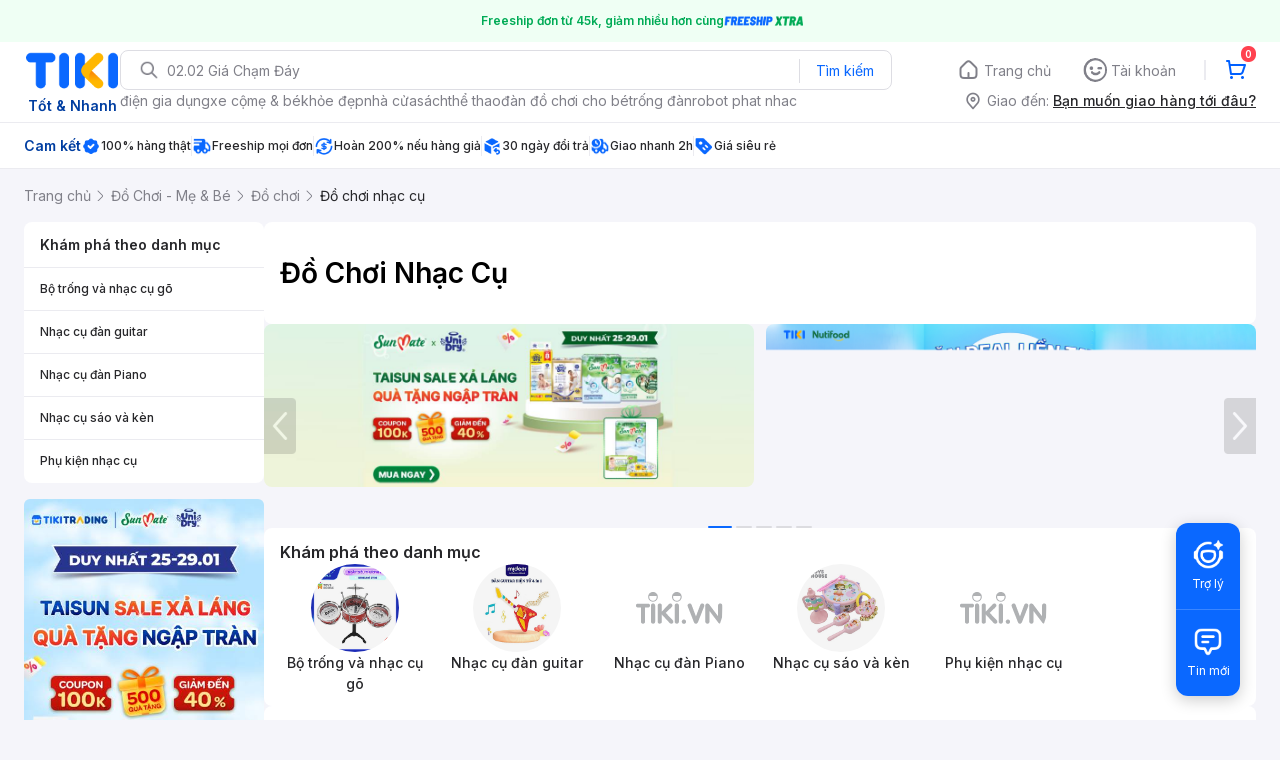

--- FILE ---
content_type: text/html; charset=utf-8
request_url: https://tiki.vn/do-choi-nhac-cu/c4604?src=tree
body_size: 114280
content:
<!DOCTYPE html><html class="no-js" lang="vi" prefix="og: http://ogp.me/ns#"><head><meta charSet="utf-8"/><meta name="viewport" content="width=device-width, initial-scale=1, maximum-scale=1.0, user-scalable=no"/><script defer="" src="https://cdn.jsdelivr.net/npm/@growthbook/growthbook/dist/bundles/index.js"></script><link rel="preload" href="https://salt.tikicdn.com/ts/tka/d5/c9/fd/e503c2c13ad251e23038698d0d0c4335.jpg" as="image" type="image/webp"/><title>Đồ chơi nhạc cụ cho bé phát triển năng khiếu âm nhạc | tiki.vn</title><meta property="og:title" content="Đồ chơi nhạc cụ cho bé phát triển năng khiếu âm nhạc | tiki.vn"/><meta property="og:description" content="Mua đồ chơi nhạc cụ cho bé: đàn piano, đàn guitar, bộ trống... giúp bé phát triển thính giác và năng khiếu âm nhạc từ sớm. Âm thanh vui nhộn."/><meta name="description" content="Mua đồ chơi nhạc cụ cho bé: đàn piano, đàn guitar, bộ trống... giúp bé phát triển thính giác và năng khiếu âm nhạc từ sớm. Âm thanh vui nhộn."/><link rel="canonical" href="https://tiki.vn/do-choi-nhac-cu/c4604"/><meta name="category" content="4604"/><meta name="next-head-count" content="10"/><meta charSet="utf-8"/><meta http-equiv="x-ua-compatible" content="ie=edge"/><meta name="referrer" content="no-referrer-when-downgrade"/><meta name="google-site-verification" content="7GHar_W5H0cxQxHnW2L1Y6cEIgumXq2ohefKmZXOzT8"/><meta name="dmca-site-verification" content="M1hpL243UXY4QXdrZVVlbzVQeFFqUT090"/><link href="https://frontend.tikicdn.com/_desktop-next/static/css/_sprite.css?v=20261173529Hl29Sjf2Bf51NZLSn74RU" rel="stylesheet" type="text/css"/><link rel="icon" type="image/png" href="https://salt.tikicdn.com/ts/upload/29/ca/02/e39713d1b90405fd0d39b8fac676bb0d.png" sizes="48x48"/><link rel="icon" type="image/png" href="https://salt.tikicdn.com/ts/upload/9f/9b/d0/6ce302126e0a4d958a41d90fed1eb4f6.png" sizes="96x96"/><link rel="preconnect" href="https://connect.facebook.net"/><link rel="preconnect" href="https://www.google-analytics.com"/><link rel="preconnect" href="https://fonts.googleapis.com"/><link rel="preconnect" href="https://fonts.gstatic.com"/><link rel="preconnect" href="https://salt.tikicdn.com"/><link rel="preconnect" href="https://frontend.tikicdn.com/_desktop-next"/><link rel="dns-prefetch" href="https://api.tiki.vn/"/><link rel="dns-prefetch" href="https://trackity.tiki.vn/"/><link rel="dns-prefetch" href="https://time.tiki.vn/"/><link rel="dns-prefetch" href="https://frontend.tikicdn.com/_desktop-next"/><link rel="dns-prefetch" href="https://salt.tikicdn.com/"/><link rel="dns-prefetch" data-href="https://fonts.googleapis.com/"/><link rel="dns-prefetch" href="https://fonts.gstatic.com/"/><link rel="manifest" href="/manifest.json?v=1"/><meta name="theme-color" content="#1A94FF"/><style></style>
                <link
                  rel="preload"
                  href="https://fonts.googleapis.com/css2?family=Inter:wght@300;400;500;600&display=swap"
                  as="style"
                  onload="this.onload=null;this.rel='stylesheet'"
                />
              <style></style><style>html {
            font-family: Inter,Arial,sans-serif;
            font-size: 14px;
            background-color: #efefef;
          }</style><script>
              !function(){if('PerformanceLongTaskTiming' in window){var g=window.__tti={e:[]};
              g.o=new PerformanceObserver(function(l){g.e=g.e.concat(l.getEntries())});
              g.o.observe({entryTypes:['longtask']})}}();
            </script><noscript data-n-css=""></noscript><script defer="" nomodule="" src="https://frontend.tikicdn.com/_desktop-next/_next/static/chunks/polyfills-c67a75d1b6f99dc8.js"></script><script defer="" src="https://frontend.tikicdn.com/_desktop-next/_next/static/chunks/fa5f8105-d8a332b5108a2355.js"></script><script defer="" src="https://frontend.tikicdn.com/_desktop-next/_next/static/chunks/72401-661a5bc6af496c7e.js"></script><script defer="" src="https://frontend.tikicdn.com/_desktop-next/_next/static/chunks/41956-1880066637a51093.js"></script><script defer="" src="https://frontend.tikicdn.com/_desktop-next/_next/static/chunks/comp.HeaderRevamp.70712a18c8183671.js"></script><script defer="" src="https://frontend.tikicdn.com/_desktop-next/_next/static/chunks/comp.UniversalFreeShipPlus.e8bbdbabe36252db.js"></script><script defer="" src="https://frontend.tikicdn.com/_desktop-next/_next/static/chunks/comp.ListingAdWidget.TopCateWidget.c8078f94e7c5f881.js"></script><script defer="" src="https://frontend.tikicdn.com/_desktop-next/_next/static/chunks/comp.AdWidgetV2.CateTopBanner.bbd0caf4b2f8f17d.js"></script><script defer="" src="https://frontend.tikicdn.com/_desktop-next/_next/static/chunks/comp.AdWidgetV2.ListingFooterBanner.d9e9bd4fe9184e6f.js"></script><script defer="" src="https://frontend.tikicdn.com/_desktop-next/_next/static/chunks/64433-18fe8a62b354943d.js"></script><script defer="" src="https://frontend.tikicdn.com/_desktop-next/_next/static/chunks/10688-7aecf1dd399ab9a7.js"></script><script defer="" src="https://frontend.tikicdn.com/_desktop-next/_next/static/chunks/comp.Footer.b95ff5da20c8c04a.js"></script><script src="https://frontend.tikicdn.com/_desktop-next/_next/static/chunks/webpack-bbdb59a30a902cee.js" defer=""></script><script src="https://frontend.tikicdn.com/_desktop-next/_next/static/chunks/framework-f55d27442d8ef3a2.js" defer=""></script><script src="https://frontend.tikicdn.com/_desktop-next/_next/static/chunks/main-8ebb3e81abec70d6.js" defer=""></script><script src="https://frontend.tikicdn.com/_desktop-next/_next/static/chunks/pages/_app-7d06cfcac3a18c22.js" defer=""></script><script src="https://frontend.tikicdn.com/_desktop-next/_next/static/chunks/2465ece5-b56236dcb8151492.js" defer=""></script><script src="https://frontend.tikicdn.com/_desktop-next/_next/static/chunks/97329-0f4c051e13abe854.js" defer=""></script><script src="https://frontend.tikicdn.com/_desktop-next/_next/static/chunks/35301-a771cc29b0a41887.js" defer=""></script><script src="https://frontend.tikicdn.com/_desktop-next/_next/static/chunks/42221-9ec7ddd2a95ec94e.js" defer=""></script><script src="https://frontend.tikicdn.com/_desktop-next/_next/static/chunks/94960-901e256a733f5667.js" defer=""></script><script src="https://frontend.tikicdn.com/_desktop-next/_next/static/chunks/2619-8cad6a8a3b7cbe58.js" defer=""></script><script src="https://frontend.tikicdn.com/_desktop-next/_next/static/chunks/10086-5d56d18d05e20a7a.js" defer=""></script><script src="https://frontend.tikicdn.com/_desktop-next/_next/static/chunks/41905-98528449d453b5b4.js" defer=""></script><script src="https://frontend.tikicdn.com/_desktop-next/_next/static/chunks/67493-74d5b502cfe0de99.js" defer=""></script><script src="https://frontend.tikicdn.com/_desktop-next/_next/static/chunks/39943-f3e036c327c92c2c.js" defer=""></script><script src="https://frontend.tikicdn.com/_desktop-next/_next/static/chunks/4483-f4b589e4d2dcec7b.js" defer=""></script><script src="https://frontend.tikicdn.com/_desktop-next/_next/static/chunks/comp.TopRelevantSEOProduct-8cc6b31af2e1ea36.js" defer=""></script><script src="https://frontend.tikicdn.com/_desktop-next/_next/static/chunks/pages/Catalog/Category-454d31f963ddf4c6.js" defer=""></script><script src="https://frontend.tikicdn.com/_desktop-next/_next/static/gu9LvZ_N2tXMhQHMd4nRC/_buildManifest.js" defer=""></script><script src="https://frontend.tikicdn.com/_desktop-next/_next/static/gu9LvZ_N2tXMhQHMd4nRC/_ssgManifest.js" defer=""></script><style data-styled="" data-styled-version="5.3.6">html{line-height:1.15;-webkit-text-size-adjust:100%;}/*!sc*/
body{margin:0;}/*!sc*/
main{display:block;}/*!sc*/
h1{font-size:2em;margin:0.67em 0;}/*!sc*/
hr{box-sizing:content-box;height:0;overflow:visible;}/*!sc*/
pre{font-family:monospace,monospace;font-size:1em;}/*!sc*/
a{background-color:transparent;}/*!sc*/
abbr[title]{border-bottom:none;-webkit-text-decoration:underline;text-decoration:underline;-webkit-text-decoration:underline dotted;text-decoration:underline dotted;}/*!sc*/
b,strong{font-weight:bolder;}/*!sc*/
code,kbd,samp{font-family:monospace,monospace;font-size:1em;}/*!sc*/
small{font-size:80%;}/*!sc*/
sub,sup{font-size:75%;line-height:0;position:relative;vertical-align:baseline;}/*!sc*/
sub{bottom:-0.25em;}/*!sc*/
sup{top:-0.5em;}/*!sc*/
img{border-style:none;}/*!sc*/
button,input,optgroup,select,textarea{font-family:inherit;font-size:100%;line-height:1.15;margin:0;}/*!sc*/
button,input{overflow:visible;}/*!sc*/
button,select{text-transform:none;}/*!sc*/
button,[type="button"],[type="reset"],[type="submit"]{-webkit-appearance:button;}/*!sc*/
button::-moz-focus-inner,[type="button"]::-moz-focus-inner,[type="reset"]::-moz-focus-inner,[type="submit"]::-moz-focus-inner{border-style:none;padding:0;}/*!sc*/
button:-moz-focusring,[type="button"]:-moz-focusring,[type="reset"]:-moz-focusring,[type="submit"]:-moz-focusring{outline:1px dotted ButtonText;}/*!sc*/
fieldset{padding:0.35em 0.75em 0.625em;}/*!sc*/
legend{box-sizing:border-box;color:inherit;display:table;max-width:100%;padding:0;white-space:normal;}/*!sc*/
progress{vertical-align:baseline;}/*!sc*/
textarea{overflow:auto;}/*!sc*/
[type="checkbox"],[type="radio"]{box-sizing:border-box;padding:0;}/*!sc*/
[type="number"]::-webkit-inner-spin-button,[type="number"]::-webkit-outer-spin-button{height:auto;}/*!sc*/
[type="search"]{-webkit-appearance:textfield;outline-offset:-2px;}/*!sc*/
[type="search"]::-webkit-search-decoration{-webkit-appearance:none;}/*!sc*/
::-webkit-file-upload-button{-webkit-appearance:button;font:inherit;}/*!sc*/
details{display:block;}/*!sc*/
summary{display:list-item;}/*!sc*/
template{display:none;}/*!sc*/
[hidden]{display:none;}/*!sc*/
data-styled.g3[id="sc-global-ecVvVt1"]{content:"sc-global-ecVvVt1,"}/*!sc*/
.slick-slider{position:relative;display:block;box-sizing:border-box;-webkit-touch-callout:none;-webkit-user-select:none;-khtml-user-select:none;-moz-user-select:none;-ms-user-select:none;-webkit-user-select:none;-moz-user-select:none;-ms-user-select:none;user-select:none;-ms-touch-action:pan-y;touch-action:pan-y;-webkit-tap-highlight-color:transparent;}/*!sc*/
.slick-list{position:relative;overflow:hidden;display:block;margin:0;padding:0;}/*!sc*/
.slick-list:focus{outline:none;}/*!sc*/
.slick-list.dragging{cursor:pointer;cursor:hand;}/*!sc*/
.slick-slider .slick-track,.slick-slider .slick-list{-webkit-transform:translate3d(0,0,0);-moz-transform:translate3d(0,0,0);-ms-transform:translate3d(0,0,0);-o-transform:translate3d(0,0,0);-webkit-transform:translate3d(0,0,0);-ms-transform:translate3d(0,0,0);transform:translate3d(0,0,0);}/*!sc*/
.slick-track{position:relative;left:0;top:0;display:block;margin-left:auto;margin-right:auto;}/*!sc*/
.slick-track:before,.slick-track:after{content:"";display:table;}/*!sc*/
.slick-track:after{clear:both;}/*!sc*/
.slick-loading .slick-track{visibility:hidden;}/*!sc*/
.slick-slide{float:left;height:100%;min-height:1px;display:none;}/*!sc*/
[dir="rtl"] .slick-slide{float:right;}/*!sc*/
.slick-slide img{display:block;}/*!sc*/
.slick-slide.slick-loading img{display:none;}/*!sc*/
.slick-slide.dragging img{pointer-events:none;}/*!sc*/
.slick-initialized .slick-slide{display:block;}/*!sc*/
.slick-loading .slick-slide{visibility:hidden;}/*!sc*/
.slick-vertical .slick-slide{display:block;height:auto;border:1px solid transparent;}/*!sc*/
.slick-arrow.slick-hidden{display:none;}/*!sc*/
data-styled.g5[id="sc-global-krpLAP1"]{content:"sc-global-krpLAP1,"}/*!sc*/
.fvWcVx{object-fit:contain;display:block;width:100%;height:100%;display:block;}/*!sc*/
data-styled.g11[id="sc-7bce5df0-0"]{content:"fvWcVx,"}/*!sc*/
*,*:before,*:after{box-sizing:border-box;}/*!sc*/
body{overflow-x:hidden;}/*!sc*/
img{max-width:100%;}/*!sc*/
#snack-bar{position:fixed;right:20px;bottom:20px;}/*!sc*/
#snack-bar > div{margin-top:12px;}/*!sc*/
data-styled.g236[id="sc-global-bJrvcH1"]{content:"sc-global-bJrvcH1,"}/*!sc*/
.server-loading{position:fixed;top:0;bottom:0;right:0;left:0;background:white;z-index:999999;}/*!sc*/
html{background-color:#F5F5FA;}/*!sc*/
html.async-hide body{opacity:0 !important;}/*!sc*/
a{color:#0B74E5;-webkit-text-decoration:none;text-decoration:none;}/*!sc*/
a:hover{opacity:0.95;}/*!sc*/
p{margin:0 0 10px 0;}/*!sc*/
b,strong{font-weight:500;}/*!sc*/
.icon{display:inline-block;vertical-align:middle;background-repeat:no-repeat;background-position:0 0;}/*!sc*/
.icon.tikinow-15{width:53px;height:15px;background-image:url(https://frontend.tikicdn.com/_desktop-next/static/img/icons/tikinow/tiki-now-15.png);background-size:53px 15px;}/*!sc*/
@media (-webkit-min-device-pixel-ratio:1.5),(-webkit-min-device-pixel-ratio:2),(min-resolution:192dpi){.icon.tikinow-15{background-image:url(https://frontend.tikicdn.com/_desktop-next/static/img/icons/tikinow/tiki-now-15@2x.png);}}/*!sc*/
.icon.tikinow-26{width:91px;height:26px;background-image:url(https://frontend.tikicdn.com/_desktop-next/static/img/icons/tikinow/tiki-now-26.png);background-size:91px 26px;}/*!sc*/
@media (-webkit-min-device-pixel-ratio:1.5),(-webkit-min-device-pixel-ratio:2),(min-resolution:192dpi){.icon.tikinow-26{background-image:url(https://frontend.tikicdn.com/_desktop-next/static/img/icons/tikinow/tiki-now-26@2x.png);}}/*!sc*/
.icon.thumb-up{width:17px;height:17px;background-image:url(https://frontend.tikicdn.com/_desktop-next/static/img/icons/thumb-up.png);background-size:17px 17px;}/*!sc*/
@media (-webkit-min-device-pixel-ratio:1.5),(-webkit-min-device-pixel-ratio:2),(min-resolution:192dpi){.icon.thumb-up{background-image:url(https://frontend.tikicdn.com/_desktop-next/static/img/icons/thumb-up@2x.png);}}/*!sc*/
.icon.thumb-up-3x{width:17px;height:17px;background-image:url(https://frontend.tikicdn.com/_desktop-next/static/img/icons/thumb-up-2@3x.png);background-size:17px 17px;}/*!sc*/
.icon.reply-arrow{width:19px;height:16px;background-image:url(https://frontend.tikicdn.com/_desktop-next/static/img/icons/reply-arrow.png);background-size:19px 16px;}/*!sc*/
@media (-webkit-min-device-pixel-ratio:1.5),(-webkit-min-device-pixel-ratio:2),(min-resolution:192dpi){.icon.reply-arrow{background-image:url(https://frontend.tikicdn.com/_desktop-next/static/img/icons/reply-arrow@2x.png);}}/*!sc*/
.icon.guarantee{width:16px;height:16px;background-image:url(https://frontend.tikicdn.com/_desktop-next/static/img/icons/guarantee.png);background-size:16px 16px;}/*!sc*/
@media (-webkit-min-device-pixel-ratio:1.5),(-webkit-min-device-pixel-ratio:2),(min-resolution:192dpi){.icon.guarantee{background-image:url(https://frontend.tikicdn.com/_desktop-next/static/img/icons/guarantee@2x.png);}}/*!sc*/
.icon.flag-2x{width:14px;height:16px;background-image:url(https://frontend.tikicdn.com/_desktop-next/static/img/icons/flag@2x.png);background-size:14px 16px;}/*!sc*/
.icon.warning-svg{width:16px;height:17px;background-image:url(https://frontend.tikicdn.com/_desktop-next/static/img/icons/warning.svg);background-size:16px 17px;}/*!sc*/
.icon.prize{width:23px;height:24px;background-image:url(https://frontend.tikicdn.com/_desktop-next/static/img/icons/prize.png);background-size:23px 24px;}/*!sc*/
@media (-webkit-min-device-pixel-ratio:1.5),(-webkit-min-device-pixel-ratio:2),(min-resolution:192dpi){.icon.prize{background-image:url(https://frontend.tikicdn.com/_desktop-next/static/img/icons/prize@2x.png);}}/*!sc*/
.tikicon.icon-bound{width:16px;height:16px;background-image:url(https://frontend.tikicdn.com/_desktop-next/static/img/icons/bound.png);background-size:16px 16px;}/*!sc*/
@media (-webkit-min-device-pixel-ratio:1.5),(-webkit-min-device-pixel-ratio:2),(min-resolution:192dpi){.tikicon.icon-bound{background-image:url(https://frontend.tikicdn.com/_desktop-next/static/img/icons/bound@2x.png);}}/*!sc*/
.fade-loading-animated{-webkit-animation-name:fadeLoading;animation-name:fadeLoading;-webkit-animation-duration:2s;animation-duration:2s;-webkit-animation-iteration-count:infinite;animation-iteration-count:infinite;-webkit-animation-timing-function:linear;animation-timing-function:linear;}/*!sc*/
@-webkit-keyframes fadeLoading{0%{opacity:1;}50%{opacity:0.3;}100%{opacity:1;}}/*!sc*/
@keyframes fadeLoading{0%{opacity:1;}50%{opacity:0.3;}100%{opacity:1;}}/*!sc*/
@-webkit-keyframes swing{0%{-webkit-transform:rotate(0deg);-ms-transform:rotate(0deg);transform:rotate(0deg);}50%{-webkit-transform:rotate(20deg);-ms-transform:rotate(20deg);transform:rotate(20deg);}100%{-webkit-transform:rotate(0deg);-ms-transform:rotate(0deg);transform:rotate(0deg);}}/*!sc*/
@keyframes swing{0%{-webkit-transform:rotate(0deg);-ms-transform:rotate(0deg);transform:rotate(0deg);}50%{-webkit-transform:rotate(20deg);-ms-transform:rotate(20deg);transform:rotate(20deg);}100%{-webkit-transform:rotate(0deg);-ms-transform:rotate(0deg);transform:rotate(0deg);}}/*!sc*/
data-styled.g237[id="sc-global-hkrGOO1"]{content:"sc-global-hkrGOO1,"}/*!sc*/
.jfMKyG{position:relative;display:-webkit-box;display:-webkit-flex;display:-ms-flexbox;display:flex;z-index:1;display:-webkit-box;display:-webkit-flex;display:-ms-flexbox;display:flex;-webkit-flex-direction:row;-ms-flex-direction:row;flex-direction:row;-webkit-box-pack:center;-webkit-justify-content:center;-ms-flex-pack:center;justify-content:center;-webkit-align-items:center;-webkit-box-align:center;-ms-flex-align:center;align-items:center;padding:12px 16px;gap:4px;background:white;}/*!sc*/
.jfMKyG p{margin:0;}/*!sc*/
.jfMKyG a{display:-webkit-box;display:-webkit-flex;display:-ms-flexbox;display:flex;-webkit-box-pack:center;-webkit-justify-content:center;-ms-flex-pack:center;justify-content:center;-webkit-align-items:center;-webkit-box-align:center;-ms-flex-align:center;align-items:center;color:initial;gap:4px;}/*!sc*/
data-styled.g240[id="sc-dde698d1-0"]{content:"jfMKyG,"}/*!sc*/
.cGVtRR{font-size:12px;font-weight:600;line-height:150%;padding-left:4px;}/*!sc*/
data-styled.g241[id="sc-dde698d1-1"]{content:"cGVtRR,"}/*!sc*/
.ldcZGa{object-fit:contain;display:block;}/*!sc*/
data-styled.g247[id="sc-82b4dcf2-0"]{content:"ldcZGa,"}/*!sc*/
.edZgU{width:1280px;padding-left:24px;padding-right:24px;margin-right:auto;margin-left:auto;}/*!sc*/
@media only screen and (min-width:1440px){.edZgU{width:1440px;}}/*!sc*/
data-styled.g255[id="sc-9b2f7535-0"]{content:"edZgU,"}/*!sc*/
.eTnNSC{width:1270px;padding-left:15px;padding-right:15px;margin-right:auto;margin-left:auto;}/*!sc*/
data-styled.g357[id="sc-6d96a9af-0"]{content:"eTnNSC,"}/*!sc*/
.dVnCth{margin-top:16px;font-size:12px;line-height:16px;font-weight:normal;color:#808089;background-color:white;}/*!sc*/
.dVnCth.listing-revamp{width:1138px;border-radius:8px;margin-bottom:16px;}/*!sc*/
@media only screen and (max-width:1439px){.dVnCth.listing-revamp{width:978px;}}/*!sc*/
@media only screen and (min-width:1440px){.dVnCth.listing-revamp{width:1138px;}}/*!sc*/
.dVnCth.listing-revamp .block{width:auto !important;}/*!sc*/
.dVnCth.listing-revamp .block.payment-information{width:200px !important;}/*!sc*/
.dVnCth.listing-revamp .flex{width:auto !important;}/*!sc*/
.dVnCth.listing-revamp .separator{width:auto;margin-left:16px;margin-right:16px;}/*!sc*/
.dVnCth p{font-size:12px;line-height:16px;color:#808089;margin-bottom:12px;margin-top:0px;}/*!sc*/
.dVnCth .title-text{font-size:16px;line-height:24px;font-weight:500;color:#38383d;margin-bottom:12px;margin-top:0px;}/*!sc*/
.dVnCth .small-text{display:block;margin-bottom:8px;color:#808089;}/*!sc*/
.dVnCth a:hover{-webkit-text-decoration:underline;text-decoration:underline;}/*!sc*/
data-styled.g386[id="sc-4ce82f3c-0"]{content:"dVnCth,"}/*!sc*/
.chWRSJ{padding:16px 0;}/*!sc*/
.chWRSJ .block{width:226px;}/*!sc*/
.chWRSJ .block .store-title{margin-top:24px;}/*!sc*/
.chWRSJ .block .icon{display:inline-block;margin-right:8px;margin-bottom:8px;vertical-align:middle;width:32px;height:32px;}/*!sc*/
.chWRSJ .block .icon.vnpay > svg{width:32px;height:32px;}/*!sc*/
.chWRSJ .flex{width:226px;display:-webkit-box;display:-webkit-flex;display:-ms-flexbox;display:flex;-webkit-align-items:center;-webkit-box-align:center;-ms-flex-align:center;align-items:center;-webkit-flex-wrap:wrap;-ms-flex-wrap:wrap;flex-wrap:wrap;gap:8px;}/*!sc*/
.chWRSJ .hotline{margin-bottom:8px;}/*!sc*/
.chWRSJ .hotline a{color:#38383D;font-weight:500;}/*!sc*/
.chWRSJ .security{margin-bottom:8px;color:#808089;font-size:12px;font-weight:400;}/*!sc*/
.chWRSJ .security a{color:#808089;}/*!sc*/
data-styled.g387[id="sc-4ce82f3c-1"]{content:"chWRSJ,"}/*!sc*/
.eSPDgm{padding:16px 0;background-color:#ffffff;}/*!sc*/
.eSPDgm .address{display:-webkit-box;display:-webkit-flex;display:-ms-flexbox;display:flex;-webkit-align-items:center;-webkit-box-align:center;-ms-flex-align:center;align-items:center;}/*!sc*/
data-styled.g388[id="sc-4ce82f3c-2"]{content:"eSPDgm,"}/*!sc*/
.exPqAC{content:' ';height:1px;background-color:#EBEBF0;width:1240px;margin-right:auto;margin-left:auto;}/*!sc*/
data-styled.g389[id="sc-4ce82f3c-3"]{content:"exPqAC,"}/*!sc*/
.aMfcf{font-size:16px;line-height:24px;font-weight:500;color:#38383D;margin-bottom:12px;margin-top:0px;}/*!sc*/
data-styled.g390[id="sc-4ce82f3c-4"]{content:"aMfcf,"}/*!sc*/
.bstmqn{font-size:14px;line-height:20px;font-weight:500;color:#38383D;margin-bottom:4px;margin-top:0px;}/*!sc*/
data-styled.g391[id="sc-4ce82f3c-5"]{content:"bstmqn,"}/*!sc*/
.hrWWOH{padding:16px 0px 0px;}/*!sc*/
data-styled.g392[id="sc-8ba33404-0"]{content:"hrWWOH,"}/*!sc*/
.kGhQDb{margin-bottom:16px;}/*!sc*/
.kGhQDb a{color:#808089;}/*!sc*/
.kGhQDb p{margin:0px;}/*!sc*/
data-styled.g393[id="sc-8ba33404-1"]{content:"kGhQDb,"}/*!sc*/
.kzdfAZ{display:grid;grid-template-columns:repeat(5,1fr);grid-column-gap:20px;}/*!sc*/
data-styled.g394[id="sc-8ba33404-2"]{content:"kzdfAZ,"}/*!sc*/
.iyhWqm{padding:16px 0px 0px;}/*!sc*/
data-styled.g396[id="sc-4e2e5de4-0"]{content:"iyhWqm,"}/*!sc*/
.bdFUBm{margin-bottom:16px;}/*!sc*/
.bdFUBm a{color:#808089;}/*!sc*/
.bdFUBm p{margin:0px;}/*!sc*/
data-styled.g397[id="sc-4e2e5de4-1"]{content:"bdFUBm,"}/*!sc*/
.gRFRMW{display:-webkit-box;display:-webkit-flex;display:-ms-flexbox;display:flex;-webkit-align-items:flex-center;-webkit-box-align:flex-center;-ms-flex-align:flex-center;align-items:flex-center;-webkit-flex-direction:column;-ms-flex-direction:column;flex-direction:column;-webkit-align-self:center;-ms-flex-item-align:center;align-self:center;}/*!sc*/
.gRFRMW .tiki-logo{display:-webkit-box;display:-webkit-flex;display:-ms-flexbox;display:flex;-webkit-align-items:flex-center;-webkit-box-align:flex-center;-ms-flex-align:flex-center;align-items:flex-center;-webkit-flex-direction:column;-ms-flex-direction:column;flex-direction:column;}/*!sc*/
.gRFRMW .tiki-logo > span{font-size:14px;color:#003ea1;margin-top:8px;font-weight:600;text-align:center;}/*!sc*/
data-styled.g399[id="sc-3258bf05-0"]{content:"gRFRMW,"}/*!sc*/
.cYLtAT{-webkit-flex:1;-ms-flex:1;flex:1;}/*!sc*/
data-styled.g400[id="sc-dec0a11d-0"]{content:"cYLtAT,"}/*!sc*/
.cfhkdd{width:100%;display:-webkit-box;display:-webkit-flex;display:-ms-flexbox;display:flex;position:relative;border:1px solid #DDDDE3;border-radius:8px;-webkit-align-items:center;-webkit-box-align:center;-ms-flex-align:center;align-items:center;}/*!sc*/
.cfhkdd .icon-search{width:20px;height:20px;margin:0 0 0 18px;}/*!sc*/
data-styled.g401[id="sc-dec0a11d-1"]{content:"cfhkdd,"}/*!sc*/
.lgENLJ{border:0px;padding:0 8px;font-weight:400;font-size:14px;line-height:150%;border-top-left-radius:8px;border-bottom-left-radius:8px;-webkit-flex:1;-ms-flex:1;flex:1;outline:none;}/*!sc*/
.lgENLJ::-webkit-input-placeholder{color:#808089;font-size:14px;}/*!sc*/
.lgENLJ::-moz-placeholder{color:#808089;font-size:14px;}/*!sc*/
.lgENLJ:-ms-input-placeholder{color:#808089;font-size:14px;}/*!sc*/
.lgENLJ::placeholder{color:#808089;font-size:14px;}/*!sc*/
data-styled.g402[id="sc-dec0a11d-2"]{content:"lgENLJ,"}/*!sc*/
.agnbj{cursor:pointer;border:0px;width:92px;height:38px;padding:4px;border-radius:0 8px 8px 0;background:transparent;color:#0A68FF;font-weight:400;font-size:14px;line-height:150%;outline:none;display:-webkit-box;display:-webkit-flex;display:-ms-flexbox;display:flex;-webkit-align-items:center;-webkit-box-align:center;-ms-flex-align:center;align-items:center;-webkit-box-pack:center;-webkit-justify-content:center;-ms-flex-pack:center;justify-content:center;position:relative;}/*!sc*/
.agnbj:before{content:'';display:block;position:absolute;border-left:1px solid #DDDDE3;height:24px;left:0;top:8px;}/*!sc*/
.agnbj:hover{background-color:rgba(10,104,255,0.2);}/*!sc*/
.agnbj:active{background-color:rgba(10,104,255,0.4);}/*!sc*/
data-styled.g403[id="sc-dec0a11d-3"]{content:"agnbj,"}/*!sc*/
.rZetm{position:relative;display:block;}/*!sc*/
.rZetm:hover{opacity:1;}/*!sc*/
data-styled.g419[id="sc-7d80e456-14"]{content:"rZetm,"}/*!sc*/
.dCdTIg{display:-webkit-box;display:-webkit-flex;display:-ms-flexbox;display:flex;-webkit-align-items:center;-webkit-box-align:center;-ms-flex-align:center;align-items:center;-webkit-box-pack:end;-webkit-justify-content:flex-end;-ms-flex-pack:end;justify-content:flex-end;margin-left:48px;}/*!sc*/
.dCdTIg .profile-icon{width:32px;height:32px;margin-right:8px;border-radius:2px;}/*!sc*/
.dCdTIg .arrowIcon{width:16px;height:16px;}/*!sc*/
.dCdTIg .cart-wrapper{position:relative;display:-webkit-box;display:-webkit-flex;display:-ms-flexbox;display:flex;width:40px;height:40px;-webkit-align-items:center;-webkit-box-align:center;-ms-flex-align:center;align-items:center;-webkit-box-pack:center;-webkit-justify-content:center;-ms-flex-pack:center;justify-content:center;}/*!sc*/
.dCdTIg .cart-wrapper .cart-icon{margin-right:0;border-radius:unset;}/*!sc*/
.dCdTIg .cart-wrapper .cart-text{color:#ffffff;font-weight:500;white-space:nowrap;font-size:13px;line-height:20px;}/*!sc*/
data-styled.g420[id="sc-7d80e456-15"]{content:"dCdTIg,"}/*!sc*/
.PXkZT{color:#ffffff;background:#FF424F;height:16px;right:0;top:-4px;border-radius:8px;display:inline-block;text-align:center;font-weight:700;font-size:10px;line-height:150%;position:absolute;padding:0.5px 4px;}/*!sc*/
data-styled.g421[id="sc-7d80e456-16"]{content:"PXkZT,"}/*!sc*/
.gVBJYa{display:-webkit-box;display:-webkit-flex;display:-ms-flexbox;display:flex;-webkit-align-items:center;-webkit-box-align:center;-ms-flex-align:center;align-items:center;-webkit-box-pack:center;-webkit-justify-content:center;-ms-flex-pack:center;justify-content:center;padding:8px 16px;cursor:pointer;position:relative;border-radius:8px;position:relative;}/*!sc*/
.gVBJYa:hover{background-color:rgba(39,39,42,0.12);}/*!sc*/
.gVBJYa:active{background-color:rgba(39,39,42,0.24);}/*!sc*/
.gVBJYa .menu-item-icon{width:24px;height:24px;margin-right:4px;border-radius:50%;}/*!sc*/
.gVBJYa a,.gVBJYa > span{font-weight:400;font-size:14px;line-height:150%;color:#808089;}/*!sc*/
.gVBJYa:hover .toggler{display:block;}/*!sc*/
.gVBJYa .tikivip-badge{position:absolute;top:0;left:15px;}/*!sc*/
.jQEjdB{display:-webkit-box;display:-webkit-flex;display:-ms-flexbox;display:flex;-webkit-align-items:center;-webkit-box-align:center;-ms-flex-align:center;align-items:center;-webkit-box-pack:center;-webkit-justify-content:center;-ms-flex-pack:center;justify-content:center;padding:8px 16px;cursor:pointer;position:relative;border-radius:8px;position:relative;}/*!sc*/
.jQEjdB:hover{background-color:rgba(0,96,255,0.12);}/*!sc*/
.jQEjdB:active{background-color:rgba(0,96,255,0.24);}/*!sc*/
.jQEjdB .menu-item-icon{width:24px;height:24px;margin-right:4px;border-radius:50%;}/*!sc*/
.jQEjdB a,.jQEjdB > span{font-weight:500;font-size:14px;line-height:150%;color:#0A68FF;}/*!sc*/
.jQEjdB:hover .toggler{display:block;}/*!sc*/
.jQEjdB .tikivip-badge{position:absolute;top:0;left:15px;}/*!sc*/
data-styled.g430[id="sc-7d80e456-25"]{content:"gVBJYa,jQEjdB,"}/*!sc*/
.ikCtXe{padding:0 !important;margin-left:24px;position:relative;}/*!sc*/
.ikCtXe:before{content:'';display:block;height:20px;position:absolute;left:-12px;border:1px solid #EBEBF0;}/*!sc*/
data-styled.g431[id="sc-7d80e456-26"]{content:"ikCtXe,"}/*!sc*/
.gypTeU{display:-webkit-box;display:-webkit-flex;display:-ms-flexbox;display:flex;padding:16px 0 10px 0;height:auto;position:relative;z-index:2;-webkit-align-items:center;-webkit-box-align:center;-ms-flex-align:center;align-items:center;padding:0;}/*!sc*/
.gypTeU .logo-menu{margin-right:48px;-webkit-flex-basis:unset;-ms-flex-preferred-size:unset;flex-basis:unset;}/*!sc*/
data-styled.g435[id="sc-ee984840-0"]{content:"gypTeU,"}/*!sc*/
.hqCsjg{display:-webkit-box;display:-webkit-flex;display:-ms-flexbox;display:flex;-webkit-flex:1;-ms-flex:1;flex:1;-webkit-align-items:center;-webkit-box-align:center;-ms-flex-align:center;align-items:center;}/*!sc*/
data-styled.g436[id="sc-ee984840-1"]{content:"hqCsjg,"}/*!sc*/
.rgsXe{position:relative;background:#ffffff;padding:8px 0;z-index:999;}/*!sc*/
.rgsXe.main-header-sticky{left:0;position:fixed;top:0;width:100%;}/*!sc*/
.rgsXe *{-webkit-letter-spacing:normal;-moz-letter-spacing:normal;-ms-letter-spacing:normal;letter-spacing:normal;}/*!sc*/
data-styled.g438[id="sc-f862d3ea-1"]{content:"rgsXe,"}/*!sc*/
.bbUcuP{display:-webkit-box;display:-webkit-flex;display:-ms-flexbox;display:flex;height:24px;width:712px;-webkit-align-items:flex-start;-webkit-box-align:flex-start;-ms-flex-align:flex-start;align-items:flex-start;-webkit-flex-wrap:wrap;-ms-flex-wrap:wrap;flex-wrap:wrap;overflow:hidden;gap:12px;}/*!sc*/
@media only screen and (min-width:1440px){.bbUcuP{width:820px;}}/*!sc*/
.bbUcuP a{display:block;font-weight:400;font-size:14px;line-height:150%;color:#808089;white-space:nowrap;}/*!sc*/
data-styled.g441[id="sc-7ad7c877-1"]{content:"bbUcuP,"}/*!sc*/
.fKRaGb{margin-bottom:3px;max-width:348px;-webkit-flex:0 0 348px;-ms-flex:0 0 348px;flex:0 0 348px;}/*!sc*/
.fKRaGb .delivery-zone__heading{display:-webkit-box;display:-webkit-flex;display:-ms-flexbox;display:flex;-webkit-align-items:center;-webkit-box-align:center;-ms-flex-align:center;align-items:center;cursor:pointer;-webkit-box-pack:end;-webkit-justify-content:flex-end;-ms-flex-pack:end;justify-content:flex-end;}/*!sc*/
.fKRaGb .delivery-zone__heading img{width:20px;height:20px;margin-right:4px;}/*!sc*/
.fKRaGb .delivery-zone__heading > h4{margin:0px;display:block;color:#808089;font-weight:400;font-size:14px;line-height:150%;padding-right:4px;white-space:nowrap;}/*!sc*/
.fKRaGb .delivery-zone__heading .address{-webkit-text-decoration:underline;text-decoration:underline;font-weight:500;font-size:14px;line-height:150%;white-space:nowrap;overflow:hidden;text-overflow:ellipsis;color:#27272A;}/*!sc*/
data-styled.g442[id="sc-75644000-0"]{content:"fKRaGb,"}/*!sc*/
.dtcpAn{position:relative;display:-webkit-box;display:-webkit-flex;display:-ms-flexbox;display:flex;-webkit-box-pack:justify;-webkit-justify-content:space-between;-ms-flex-pack:justify;justify-content:space-between;z-index:1;}/*!sc*/
data-styled.g443[id="sc-39ee4e6f-0"]{content:"dtcpAn,"}/*!sc*/
.ljZvVE{display:-webkit-box;display:-webkit-flex;display:-ms-flexbox;display:flex;-webkit-flex-direction:column;-ms-flex-direction:column;flex-direction:column;-webkit-align-items:flex-start;-webkit-box-align:flex-start;-ms-flex-align:flex-start;align-items:flex-start;gap:8px;-webkit-flex:1 0 0;-ms-flex:1 0 0;flex:1 0 0;-webkit-align-items:stretch;-webkit-box-align:stretch;-ms-flex-align:stretch;align-items:stretch;}/*!sc*/
data-styled.g444[id="sc-b1e0edd7-0"]{content:"ljZvVE,"}/*!sc*/
.duXRBJ{display:-webkit-box;display:-webkit-flex;display:-ms-flexbox;display:flex;-webkit-align-items:flex-start;-webkit-box-align:flex-start;-ms-flex-align:flex-start;align-items:flex-start;gap:48px;-webkit-flex:1 0 0;-ms-flex:1 0 0;flex:1 0 0;}/*!sc*/
data-styled.g445[id="sc-b1e0edd7-1"]{content:"duXRBJ,"}/*!sc*/
.iujNlz{position:relative;display:-webkit-box;display:-webkit-flex;display:-ms-flexbox;display:flex;z-index:1;display:-webkit-box;display:-webkit-flex;display:-ms-flexbox;display:flex;-webkit-flex-direction:row;-ms-flex-direction:row;flex-direction:row;-webkit-align-items:center;-webkit-box-align:center;-ms-flex-align:center;align-items:center;gap:4px;background:white;border-width:1px 0px;border-style:solid;border-color:#EBEBF0;}/*!sc*/
.iujNlz p{margin:0;}/*!sc*/
data-styled.g515[id="sc-4a670bf7-0"]{content:"iujNlz,"}/*!sc*/
.llXUzV{width:1280px;padding-left:24px;padding-right:24px;padding-top:12px;padding-bottom:12px;margin-right:auto;margin-left:auto;display:-webkit-box;display:-webkit-flex;display:-ms-flexbox;display:flex;gap:12px;padding-inline:24px;-webkit-align-items:center;-webkit-box-align:center;-ms-flex-align:center;align-items:center;}/*!sc*/
@media only screen and (min-width:1440px){.llXUzV{width:1440px;}}/*!sc*/
data-styled.g516[id="sc-4a670bf7-1"]{content:"llXUzV,"}/*!sc*/
.hIAJdw{font-size:14px;font-weight:600;line-height:150%;white-space:nowrap;}/*!sc*/
data-styled.g517[id="sc-4a670bf7-2"]{content:"hIAJdw,"}/*!sc*/
.hPpiPH{color:#333333;font-size:20px;font-weight:400;line-height:32px;padding:8px 16px;text-transform:capitalize;display:-webkit-box;display:-webkit-flex;display:-ms-flexbox;display:flex;-webkit-box-pack:justify;-webkit-justify-content:space-between;-ms-flex-pack:justify;justify-content:space-between;-webkit-align-items:center;-webkit-box-align:center;-ms-flex-align:center;align-items:center;margin:0;}/*!sc*/
data-styled.g867[id="sc-9ee36b14-0"]{content:"hPpiPH,"}/*!sc*/
.gbIXIu{position:relative;}/*!sc*/
data-styled.g868[id="sc-d2fab66f-0"]{content:"gbIXIu,"}/*!sc*/
.fGYeXL .gradient{position:absolute;bottom:0px;left:0;width:100%;height:200px;background-image:linear-gradient(to bottom,rgba(255,255,255,0),rgba(255,255,255,1));}/*!sc*/
.fGYeXL .btn-more{cursor:pointer;display:block;width:100%;height:39px;margin:10px auto 0;color:#189eff;font-size:13px;font-weight:400;line-height:39px;text-align:center;}/*!sc*/
data-styled.g869[id="sc-d2fab66f-1"]{content:"fGYeXL,"}/*!sc*/
.ksyRdN{display:-webkit-box;display:-webkit-flex;display:-ms-flexbox;display:flex;}/*!sc*/
.ksyRdN .group{margin-bottom:16px;border-radius:4px;background-color:#ffffff;width:100%;}/*!sc*/
.ksyRdN .group .content{width:100%;padding:0 16px 16px 16px;display:inline-block;color:#242424;text-align:justify;border-radius:4px;}/*!sc*/
.ksyRdN .group .content__column{display:-webkit-box;display:-webkit-flex;display:-ms-flexbox;display:flex;-webkit-box-pack:justify;-webkit-justify-content:space-between;-ms-flex-pack:justify;justify-content:space-between;}/*!sc*/
.ksyRdN .group .content__column > div{-webkit-flex:0 0 calc(50% - 15px);-ms-flex:0 0 calc(50% - 15px);flex:0 0 calc(50% - 15px);}/*!sc*/
.ksyRdN .group .content iframe{border:0;display:table;margin:auto;}/*!sc*/
.ksyRdN .group .content h5{margin-top:20px;margin-bottom:10px;font-size:20px;}/*!sc*/
.ksyRdN .group .content p{margin-top:5px;margin-bottom:12px;line-height:21px;}/*!sc*/
.ksyRdN .group .content img{display:block;max-width:100%;margin:0 auto;}/*!sc*/
.ksyRdN .group .content iframe{width:100%;}/*!sc*/
.ksyRdN .group .content table{width:100% !important;max-width:100%;border-collapse:collapse;border-spacing:0;line-height:21px;}/*!sc*/
.ksyRdN .group .content table tr{font-size:13px;border-bottom:0;}/*!sc*/
.ksyRdN .group .content table tr:nth-child(even){background-color:#fafafa;}/*!sc*/
.ksyRdN .group .content table tr td{padding:10px 15px;}/*!sc*/
.ksyRdN .group .content table tr td:first-child{width:220px;vertical-align:top;color:#4f4f4f;font-size:13px;font-weight:500;background:#efefef;}/*!sc*/
.ksyRdN .group .content table tr td:last-child{-webkit-flex:1;-ms-flex:1;flex:1;border-right:0;}/*!sc*/
.ksyRdN .group .content table tr td ul{margin:0;padding-left:20px;}/*!sc*/
.ksyRdN .group .content .view-more{position:relative;}/*!sc*/
.ksyRdN .group .content .view-more .gradient{position:absolute;top:-205px;left:0;width:100%;height:200px;background-image:linear-gradient(to bottom,transparent,#ffffff);}/*!sc*/
.ksyRdN .group .content .view-more p{margin-bottom:20px;}/*!sc*/
.ksyRdN .group .content .view-more .btn-more{cursor:pointer;display:block;width:229px;height:39px;margin:10px auto 0;color:#189eff;font-size:13px;font-weight:400;line-height:39px;text-align:center;border:1px solid #189eff;border-radius:4px;}/*!sc*/
.ksyRdN .group .content .view-more .btn-more:hover{color:#ffffff;background-color:#189eff;}/*!sc*/
data-styled.g870[id="sc-ade376ba-0"]{content:"ksyRdN,"}/*!sc*/
.cfnons{display:grid;grid-template-columns:repeat(2,1fr);grid-gap:16px;}/*!sc*/
data-styled.g873[id="sc-b118de6a-0"]{content:"cfnons,"}/*!sc*/
.fMrUyv{margin:16px 0;background-color:#ffffff;border-radius:4px;}/*!sc*/
.fMrUyv .loading{display:-webkit-box;display:-webkit-flex;display:-ms-flexbox;display:flex;padding:10px;background-color:#ffffff;border-radius:4px;}/*!sc*/
.fMrUyv .slider-container{background-color:#ffffff;border-radius:4px;overflow:hidden;min-height:293px;}/*!sc*/
.fMrUyv .slider-container .slick-slide{margin:0 4px;}/*!sc*/
.fMrUyv .slider-container .slick-list{margin:0 -4px;}/*!sc*/
data-styled.g911[id="sc-9c7f2812-0"]{content:"fMrUyv,"}/*!sc*/
.hnXIPX{padding:16px;background-color:white;margin:16px 0;font-size:14px;line-height:21px;}/*!sc*/
.hnXIPX h2{margin-top:0;margin-bottom:16px;font-size:20px;font-weight:400;color:#333;}/*!sc*/
.hnXIPX ol{padding-left:32px;color:#333;}/*!sc*/
.hnXIPX li{margin-bottom:10px;}/*!sc*/
.hnXIPX a{display:-webkit-box;display:-webkit-flex;display:-ms-flexbox;display:flex;-webkit-box-pack:justify;-webkit-justify-content:space-between;-ms-flex-pack:justify;justify-content:space-between;-webkit-align-items:center;-webkit-box-align:center;-ms-flex-align:center;align-items:center;color:#0B74E5;-webkit-text-decoration:none;text-decoration:none;}/*!sc*/
.hnXIPX a .best-sale-price{margin-left:16px;color:#333;}/*!sc*/
data-styled.g930[id="sc-37a54662-0"]{content:"hnXIPX,"}/*!sc*/
.dkAJdI .slick-dots{width:100%;list-style-type:none;display:-webkit-box !important;display:-webkit-flex !important;display:-ms-flexbox !important;display:flex !important;-webkit-align-items:center;-webkit-box-align:center;-ms-flex-align:center;align-items:center;-webkit-box-pack:center;-webkit-justify-content:center;-ms-flex-pack:center;justify-content:center;margin:0;padding:0;margin-top:16px;}/*!sc*/
.dkAJdI li.slick-active .dot{width:24px;background-color:#0a68ff;}/*!sc*/
.dkAJdI li.slick-active .extra-area{width:24px;}/*!sc*/
.dkAJdI .slick-arrow{cursor:pointer;position:absolute;top:50%;opacity:0.3;z-index:1;-webkit-transform:translateY(-50%);-ms-transform:translateY(-50%);transform:translateY(-50%);-webkit-transition:0.2s opacity ease;transition:0.2s opacity ease;}/*!sc*/
.dkAJdI .slick-arrow:hover{opacity:1;}/*!sc*/
.dkAJdI .slick-prev{-webkit-transform:translateY(-50%) rotate(180deg);-ms-transform:translateY(-50%) rotate(180deg);transform:translateY(-50%) rotate(180deg);}/*!sc*/
.dkAJdI .slick-slide > div{margin:0 6px;}/*!sc*/
.dkAJdI .slick-list{margin:0 -6px;}/*!sc*/
data-styled.g937[id="sc-d612eb48-0"]{content:"dkAJdI,"}/*!sc*/
.hLwCuj{position:relative;margin-left:2px;margin-right:2px;}/*!sc*/
data-styled.g938[id="sc-d612eb48-1"]{content:"hLwCuj,"}/*!sc*/
.gQVqTX{position:absolute;width:16px;height:12px;top:-5px;cursor:pointer;}/*!sc*/
data-styled.g939[id="sc-d612eb48-2"]{content:"gQVqTX,"}/*!sc*/
.ippzQx{background-color:rgba(0,0,0,0.1);width:16px;height:2px;border-radius:4px;cursor:pointer;}/*!sc*/
data-styled.g940[id="sc-d612eb48-3"]{content:"ippzQx,"}/*!sc*/
.icdGxW{width:32px;height:56px;position:relative;}/*!sc*/
data-styled.g941[id="sc-d612eb48-4"]{content:"icdGxW,"}/*!sc*/
.fzfIiZ{right:0px;}/*!sc*/
data-styled.g942[id="sc-d612eb48-5"]{content:"fzfIiZ,"}/*!sc*/
.kZtGGl{left:0px;}/*!sc*/
data-styled.g943[id="sc-d612eb48-6"]{content:"kZtGGl,"}/*!sc*/
.bjKWUH{display:grid;grid-template-columns:repeat(auto-fill,minmax(calc(50% - 12px),1fr));grid-auto-flow:row;gap:12px;width:100%;position:absolute;opacity:1;}/*!sc*/
.bjKWUH a{height:auto !important;}/*!sc*/
data-styled.g944[id="sc-d612eb48-7"]{content:"bjKWUH,"}/*!sc*/
.bAPuVR{display:block;}/*!sc*/
.bAPuVR img{display:block;object-fit:contain;border-radius:8px;margin:auto;aspect-ratio:3 / 1;}/*!sc*/
data-styled.g1107[id="sc-56d83d0e-0"]{content:"bAPuVR,"}/*!sc*/
.bSlGRb{background-color:#F5F5FA;padding-top:16px;padding-bottom:16px;}/*!sc*/
.bSlGRb .breadcrumb{display:-webkit-box;display:-webkit-flex;display:-ms-flexbox;display:flex;-webkit-align-items:center;-webkit-box-align:center;-ms-flex-align:center;align-items:center;}/*!sc*/
.bSlGRb a.breadcrumb-item{position:relative;display:-webkit-box;display:-webkit-flex;display:-ms-flexbox;display:flex;-webkit-box-pack:center;-webkit-justify-content:center;-ms-flex-pack:center;justify-content:center;-webkit-align-items:center;-webkit-box-align:center;-ms-flex-align:center;align-items:center;color:#808089;font-size:14px;line-height:21px;font-weight:400;white-space:nowrap;}/*!sc*/
.bSlGRb a.breadcrumb-item:hover{color:#38383D;-webkit-text-decoration:underline;text-decoration:underline;}/*!sc*/
.bSlGRb a.breadcrumb-item:last-child{color:#27272A;cursor:default;overflow:hidden;}/*!sc*/
.bSlGRb a.breadcrumb-item:last-child span{overflow:hidden;text-overflow:ellipsis;}/*!sc*/
.bSlGRb a.breadcrumb-item:last-child:hover{-webkit-text-decoration:none;text-decoration:none;}/*!sc*/
.bSlGRb a.breadcrumb-item h1{color:#38383D;font-size:14px;line-height:20px;font-weight:300;margin:0;}/*!sc*/
.bSlGRb .icon.icon-next{margin-left:5.5px;margin-right:8.5px;}/*!sc*/
data-styled.g1647[id="sc-90159c0b-0"]{content:"bSlGRb,"}/*!sc*/
.dUZwur{padding:16px;background-color:#ffffff;border-radius:8px;}/*!sc*/
.dUZwur .sub-title{font-size:14px;font-weight:400;line-height:150%;margin:0;color:#808089;}/*!sc*/
.dUZwur h2{font-size:28px;font-weight:600;line-height:150%;margin:0;}/*!sc*/
data-styled.g2468[id="sc-4b956788-0"]{content:"dUZwur,"}/*!sc*/
.dHZHvj{display:-webkit-box;display:-webkit-flex;display:-ms-flexbox;display:flex;-webkit-box-pack:justify;-webkit-justify-content:space-between;-ms-flex-pack:justify;justify-content:space-between;-webkit-align-items:flex-start;-webkit-box-align:flex-start;-ms-flex-align:flex-start;align-items:flex-start;width:100%;-webkit-column-gap:24px;column-gap:24px;}/*!sc*/
data-styled.g2469[id="sc-dfad4f1d-0"]{content:"dHZHvj,"}/*!sc*/
.hYoCsj.hYoCsj{width:100%;min-width:1280px;max-width:1440px;padding:0 24px;}/*!sc*/
data-styled.g2470[id="sc-dfad4f1d-1"]{content:"hYoCsj,"}/*!sc*/
.kQdWhJ{width:240px;-webkit-flex-shrink:0;-ms-flex-negative:0;flex-shrink:0;display:none;display:block;}/*!sc*/
data-styled.g2471[id="sc-dfad4f1d-2"]{content:"kQdWhJ,"}/*!sc*/
.TjGns{-webkit-flex:1;-ms-flex:1;flex:1;width:100%;width:calc(100% - 264px);display:-webkit-box;display:-webkit-flex;display:-ms-flexbox;display:flex;-webkit-flex-direction:column;-ms-flex-direction:column;flex-direction:column;row-gap:16px;}/*!sc*/
data-styled.g2472[id="sc-dfad4f1d-3"]{content:"TjGns,"}/*!sc*/
.cZA-DFv{height:400px;}/*!sc*/
data-styled.g2475[id="sc-dfad4f1d-6"]{content:"cZA-DFv,"}/*!sc*/
.eNwwjF{border-radius:4px;background:linear-gradient( -90deg, #EBEBF0 0%, #ffffff 50%, #EBEBF0 100% );background-size:400% 400%;-webkit-animation:load 1.5s ease-in-out infinite;animation:load 1.5s ease-in-out infinite;}/*!sc*/
@-webkit-keyframes load{0%{background-position:0% 0%;}100%{background-position:-135% 0%;}}/*!sc*/
@keyframes load{0%{background-position:0% 0%;}100%{background-position:-135% 0%;}}/*!sc*/
data-styled.g2476[id="sc-e7181281-0"]{content:"eNwwjF,"}/*!sc*/
.iCGauc{overflow:hidden;}/*!sc*/
data-styled.g2477[id="sc-e7181281-1"]{content:"iCGauc,"}/*!sc*/
.hrzgqR{display:-webkit-box;display:-webkit-flex;display:-ms-flexbox;display:flex;-webkit-flex-direction:column;-ms-flex-direction:column;flex-direction:column;background:white;border-radius:8px;padding:16px;gap:12px;}/*!sc*/
data-styled.g2478[id="sc-e7181281-2"]{content:"hrzgqR,"}/*!sc*/
.dpPpxv{font-weight:600;font-size:16px;line-height:150%;color:#27272A;}/*!sc*/
data-styled.g2479[id="sc-e7181281-3"]{content:"dpPpxv,"}/*!sc*/
.eSTCTE{display:-webkit-box;display:-webkit-flex;display:-ms-flexbox;display:flex;-webkit-flex-direction:column;-ms-flex-direction:column;flex-direction:column;}/*!sc*/
data-styled.g2480[id="sc-36d678cb-0"]{content:"eSTCTE,"}/*!sc*/
.jZopbL{display:-webkit-box;display:-webkit-flex;display:-ms-flexbox;display:flex;-webkit-flex-direction:column;-ms-flex-direction:column;flex-direction:column;border-bottom:1px solid #ebebf0;cursor:pointer;}/*!sc*/
.jZopbL:last-child{border-bottom-color:transparent;}/*!sc*/
data-styled.g2481[id="sc-36d678cb-1"]{content:"jZopbL,"}/*!sc*/
.bLoXGk{padding:8px 16px;display:-webkit-box;display:-webkit-flex;display:-ms-flexbox;display:flex;-webkit-align-items:center;-webkit-box-align:center;-ms-flex-align:center;align-items:center;gap:24px;-webkit-box-pack:justify;-webkit-justify-content:space-between;-ms-flex-pack:justify;justify-content:space-between;}/*!sc*/
data-styled.g2482[id="sc-36d678cb-2"]{content:"bLoXGk,"}/*!sc*/
.fZuZht{color:#27272a;text-overflow:ellipsis;font-size:12px;font-weight:500;line-height:150%;padding:4px 0;}/*!sc*/
.fZuZht:hover,.fZuZht:active{color:#0a68ff;-webkit-text-decoration:underline;text-decoration:underline;}/*!sc*/
data-styled.g2483[id="sc-36d678cb-3"]{content:"fZuZht,"}/*!sc*/
.bFGLIR{border-radius:8px;background:#fff;width:240px;margin-bottom:16px;}/*!sc*/
data-styled.g2487[id="sc-d1be8d65-0"]{content:"bFGLIR,"}/*!sc*/
.NBIRX{color:#27272a;font-size:14px;font-weight:600;line-height:150%;padding:12px 16px;border-bottom:1px solid #ebebf0;}/*!sc*/
data-styled.g2488[id="sc-d1be8d65-1"]{content:"NBIRX,"}/*!sc*/
.LtAYH .slick-slider{min-height:204px;}/*!sc*/
.LtAYH .slick-slider .slick-list{min-height:186px;}/*!sc*/
data-styled.g2489[id="sc-784a51b1-0"]{content:"LtAYH,"}/*!sc*/
.hzwFlv{display:-webkit-box;display:-webkit-flex;display:-ms-flexbox;display:flex;-webkit-flex-direction:column;-ms-flex-direction:column;flex-direction:column;gap:12px;padding:12px 16px;border-radius:8px;background:#fff;-webkit-transition:all 0.3s;transition:all 0.3s;}/*!sc*/
data-styled.g2490[id="sc-9f1e84db-0"]{content:"hzwFlv,"}/*!sc*/
.iNVZwz{display:grid;grid-template-columns:repeat(6,1fr);grid-column-gap:12px;grid-row-gap:16px;}/*!sc*/
data-styled.g2491[id="sc-9f1e84db-1"]{content:"iNVZwz,"}/*!sc*/
.cASiea{color:#27272a;white-space:nowrap;font-size:16px;font-weight:600;line-height:150%;}/*!sc*/
data-styled.g2492[id="sc-9f1e84db-2"]{content:"cASiea,"}/*!sc*/
.jhfSVS{display:-webkit-box;display:-webkit-flex;display:-ms-flexbox;display:flex;-webkit-flex-direction:column;-ms-flex-direction:column;flex-direction:column;-webkit-align-items:center;-webkit-box-align:center;-ms-flex-align:center;align-items:center;-webkit-box-pack:center;-webkit-justify-content:center;-ms-flex-pack:center;justify-content:center;gap:8px;}/*!sc*/
data-styled.g2493[id="sc-9f1e84db-3"]{content:"jhfSVS,"}/*!sc*/
.bxgzHY{width:88px;height:88px;}/*!sc*/
.bxgzHY img{width:88px;height:88px;border-radius:50%;-webkit-filter:brightness(1) invert(0.04);filter:brightness(1) invert(0.04);}/*!sc*/
data-styled.g2494[id="sc-9f1e84db-4"]{content:"bxgzHY,"}/*!sc*/
.cZlEPY{color:#27272a;text-align:center;font-size:14px;font-weight:500;line-height:150%;min-height:42px;}/*!sc*/
data-styled.g2495[id="sc-9f1e84db-5"]{content:"cZlEPY,"}/*!sc*/
</style></head><body><noscript><iframe src="https://www.googletagmanager.com/ns.html?id=GTM-KR9FQH" height="0" width="0" style="display:none;visibility:hidden"></iframe></noscript><div id="__next"><div style="position:relative;z-index:999"><a href="https://tiki.vn/khuyen-mai/ngay-hoi-freeship?from=inline_banner"><div style="background-color:#EFFFF4" class="sc-dde698d1-0 jfMKyG"><div style="color:#00AB56" class="sc-dde698d1-1 cGVtRR">Freeship đơn từ 45k, giảm nhiều hơn cùng</div><picture class="webpimg-container"><source type="image/webp" srcSet="https://salt.tikicdn.com/ts/upload/a7/18/8c/910f3a83b017b7ced73e80c7ed4154b0.png"/><img srcSet="https://salt.tikicdn.com/ts/upload/a7/18/8c/910f3a83b017b7ced73e80c7ed4154b0.png" class="sc-7bce5df0-0 fvWcVx title-img" alt="icon" width="79" height="16" style="width:79px;height:16px;opacity:1"/></picture></div></a></div><div><header id="main-header" class="sc-f862d3ea-1 rgsXe"><div class="sc-9b2f7535-0 edZgU"><div class="sc-b1e0edd7-1 duXRBJ"><div class="sc-3258bf05-0 gRFRMW"><a href="/" data-view-id="header_main_logo" class="tiki-logo"><img src="https://salt.tikicdn.com/ts/upload/0e/07/78/ee828743c9afa9792cf20d75995e134e.png" alt="tiki-logo" width="96" height="40"/><span>Tốt &amp; Nhanh</span></a></div><div class="sc-b1e0edd7-0 ljZvVE"><div class="sc-ee984840-0 gypTeU"><div class="sc-ee984840-1 hqCsjg"><div class="sc-dec0a11d-0 cYLtAT"><div class="sc-dec0a11d-1 cfhkdd"><img class="icon-search" src="https://salt.tikicdn.com/ts/upload/33/d0/37/6fef2e788f00a16dc7d5a1dfc5d0e97a.png" alt="icon-search"/><input data-view-id="main_search_form_input" type="text" placeholder="02.02 Giá Chạm Đáy" class="sc-dec0a11d-2 lgENLJ" value=""/><button data-view-id="main_search_form_button" class="sc-dec0a11d-3 agnbj">Tìm kiếm</button></div></div></div><div data-view-id="header_user_shortcut" class="sc-7d80e456-15 dCdTIg"><div class="sc-7d80e456-25 gVBJYa"><img src="https://salt.tikicdn.com/ts/upload/b4/90/74/6baaecfa664314469ab50758e5ee46ca.png" alt="header_menu_item_home" class="menu-item-icon"/><a rel="nofollow">Trang chủ</a></div><div data-view-id="header_header_account_container" class="sc-7d80e456-25 gVBJYa"><img src="https://salt.tikicdn.com/ts/upload/07/d5/94/d7b6a3bd7d57d37ef6e437aa0de4821b.png" alt="header_header_account_img" class="menu-item-icon"/><span style="z-index:1">Tài khoản</span></div><div class="sc-7d80e456-14 rZetm"><a data-view-id="header_user_shortcut_cart" href="#" rel="nofollow"><div class="sc-7d80e456-25 sc-7d80e456-26 jQEjdB ikCtXe"><div class="cart-wrapper"><img class="menu-item-icon cart-icon" src="https://salt.tikicdn.com/ts/upload/51/e2/92/8ca7e2cc5ede8c09e34d1beb50267f4f.png" alt="header_header_img_Cart"/><span class="sc-7d80e456-16 PXkZT">0</span></div></div></a></div></div></div><div class="sc-39ee4e6f-0 dtcpAn"><div data-view-id="header_quicklinks_container" class="sc-7ad7c877-1 bbUcuP"><a data-view-id="header_quicklinks_item" data-view-index="0" href="/dien-gia-dung/c1882?from=header_keyword">điện gia dụng</a><a data-view-id="header_quicklinks_item" data-view-index="1" href="/o-to-xe-may-xe-dap/c8594?from=header_keyword">xe cộ</a><a data-view-id="header_quicklinks_item" data-view-index="2" href="/do-choi-me-be/c2549?from=header_keyword">mẹ &amp; bé</a><a data-view-id="header_quicklinks_item" data-view-index="3" href="/lam-dep-suc-khoe/c1520?from=header_keyword">khỏe đẹp</a><a data-view-id="header_quicklinks_item" data-view-index="4" href="/nha-cua-doi-song/c1883?from=header_keyword">nhà cửa</a><a data-view-id="header_quicklinks_item" data-view-index="5" href="/nha-sach-tiki/c8322?from=header_keyword">sách</a><a data-view-id="header_quicklinks_item" data-view-index="6" href="/the-thao-da-ngoai/c1975?from=header_keyword">thể thao</a><a data-view-id="header_quicklinks_item" data-view-index="7" href="/search?q=%C4%91%C3%A0n%20%C4%91%E1%BB%93%20ch%C6%A1i%20cho%20b%C3%A9">đàn đồ chơi cho bé</a><a data-view-id="header_quicklinks_item" data-view-index="8" href="/search?q=tr%E1%BB%91ng%20%C4%91%C3%A0n">trống đàn</a><a data-view-id="header_quicklinks_item" data-view-index="9" href="/search?q=robot%20phat%20nhac">robot phat nhac</a></div><div class="sc-75644000-0 fKRaGb revamp"><div class="delivery-zone__heading"><img src="https://salt.tikicdn.com/ts/upload/88/5c/9d/f5ee506836792eb7775e527ef8350a44.png" alt="header-icon-location"/><h4 class="title">Giao đến:</h4><div class="address">Bạn muốn giao hàng tới đâu?</div></div></div></div></div></div></div></header><div class="sc-4a670bf7-0 iujNlz"><a style="background:#FFFFFF" href="https://tiki.vn/thong-tin/tiki-doi-tra-de-dang-an-tam-mua-sam" class="sc-4a670bf7-1 llXUzV"><div style="color:#003EA1" class="sc-4a670bf7-2 hIAJdw">Cam kết</div><div style="display:flex;gap:12px;align-items:center"><div style="display:flex;gap:4px;padding-inline:6px;align-items:center"><picture class="webpimg-container"><source type="image/webp" srcSet="https://salt.tikicdn.com/ts/upload/96/76/a3/16324a16c76ee4f507d5777608dab831.png"/><img class="sc-82b4dcf2-0 ldcZGa title-img-0" src="https://salt.tikicdn.com/ts/upload/96/76/a3/16324a16c76ee4f507d5777608dab831.png" alt="icon-0" width="20" height="20" srcSet="https://salt.tikicdn.com/ts/upload/96/76/a3/16324a16c76ee4f507d5777608dab831.png"/></picture><div style="color:#27272A;font-size:12px;font-weight:500;white-space:nowrap">100% hàng thật</div></div><div style="width:1px;height:20px;background:#EBEBF0"></div><div style="display:flex;gap:4px;padding-inline:6px;align-items:center"><picture class="webpimg-container"><source type="image/webp" srcSet="https://salt.tikicdn.com/ts/upload/11/09/ec/456a2a8c308c2de089a34bbfef1c757b.png"/><img class="sc-82b4dcf2-0 ldcZGa title-img-1" src="https://salt.tikicdn.com/ts/upload/11/09/ec/456a2a8c308c2de089a34bbfef1c757b.png" alt="icon-1" width="20" height="20" srcSet="https://salt.tikicdn.com/ts/upload/11/09/ec/456a2a8c308c2de089a34bbfef1c757b.png"/></picture><div style="color:#27272A;font-size:12px;font-weight:500;white-space:nowrap">Freeship mọi đơn</div></div><div style="width:1px;height:20px;background:#EBEBF0"></div><div style="display:flex;gap:4px;padding-inline:6px;align-items:center"><picture class="webpimg-container"><source type="image/webp" srcSet="https://salt.tikicdn.com/ts/upload/0b/f2/19/c03ae8f46956eca66845fb9aaadeca1e.png"/><img class="sc-82b4dcf2-0 ldcZGa title-img-2" src="https://salt.tikicdn.com/ts/upload/0b/f2/19/c03ae8f46956eca66845fb9aaadeca1e.png" alt="icon-2" width="20" height="20" srcSet="https://salt.tikicdn.com/ts/upload/0b/f2/19/c03ae8f46956eca66845fb9aaadeca1e.png"/></picture><div style="color:#27272A;font-size:12px;font-weight:500;white-space:nowrap">Hoàn 200% nếu hàng giả</div></div><div style="width:1px;height:20px;background:#EBEBF0"></div><div style="display:flex;gap:4px;padding-inline:6px;align-items:center"><picture class="webpimg-container"><source type="image/webp" srcSet="https://salt.tikicdn.com/ts/upload/3a/f4/7d/86ca29927e9b360dcec43dccb85d2061.png"/><img class="sc-82b4dcf2-0 ldcZGa title-img-3" src="https://salt.tikicdn.com/ts/upload/3a/f4/7d/86ca29927e9b360dcec43dccb85d2061.png" alt="icon-3" width="20" height="20" srcSet="https://salt.tikicdn.com/ts/upload/3a/f4/7d/86ca29927e9b360dcec43dccb85d2061.png"/></picture><div style="color:#27272A;font-size:12px;font-weight:500;white-space:nowrap">30 ngày đổi trả</div></div><div style="width:1px;height:20px;background:#EBEBF0"></div><div style="display:flex;gap:4px;padding-inline:6px;align-items:center"><picture class="webpimg-container"><source type="image/webp" srcSet="https://salt.tikicdn.com/ts/upload/87/98/77/fc33e3d472fc4ce4bae8c835784b707a.png"/><img class="sc-82b4dcf2-0 ldcZGa title-img-4" src="https://salt.tikicdn.com/ts/upload/87/98/77/fc33e3d472fc4ce4bae8c835784b707a.png" alt="icon-4" width="20" height="20" srcSet="https://salt.tikicdn.com/ts/upload/87/98/77/fc33e3d472fc4ce4bae8c835784b707a.png"/></picture><div style="color:#27272A;font-size:12px;font-weight:500;white-space:nowrap">Giao nhanh 2h</div></div><div style="width:1px;height:20px;background:#EBEBF0"></div><div style="display:flex;gap:4px;padding-inline:6px;align-items:center"><picture class="webpimg-container"><source type="image/webp" srcSet="https://salt.tikicdn.com/ts/upload/6a/81/06/0675ef5512c275a594d5ec1d58c37861.png"/><img class="sc-82b4dcf2-0 ldcZGa title-img-5" src="https://salt.tikicdn.com/ts/upload/6a/81/06/0675ef5512c275a594d5ec1d58c37861.png" alt="icon-5" width="20" height="20" srcSet="https://salt.tikicdn.com/ts/upload/6a/81/06/0675ef5512c275a594d5ec1d58c37861.png"/></picture><div style="color:#27272A;font-size:12px;font-weight:500;white-space:nowrap">Giá siêu rẻ</div></div></div></a></div><main><img src="[data-uri]" alt="tiki" width="99999" height="99999" style="pointer-events:none;position:absolute;top:0;left:0;width:99vw;height:99vh;max-width:99vw;max-height:99vh"/><div><div class="sc-6d96a9af-0 sc-dfad4f1d-1 eTnNSC hYoCsj"><div data-view-id="product_list_top_categories_container" data-view-content="{&quot;click_data&quot;:{&quot;trace_id&quot;:&quot;sBhsWpaFAe3wwiB2&quot;}}" class="sc-90159c0b-0 bSlGRb"><div class="breadcrumb"><a class="breadcrumb-item" data-view-id="product_list_top_categories_item" data-view-index="0" data-view-content="{&quot;click_data&quot;:{&quot;trace_id&quot;:&quot;sBhsWpaFAe3wwiB2&quot;}}" href="/"><span>Trang chủ</span></a><span class="icon icon-next"><svg width="6" height="11" viewBox="0 0 6 11" fill="none" xmlns="http://www.w3.org/2000/svg"><path fill="#808089" fill-rule="evenodd" clip-rule="evenodd" d="M0.646447 0.646447C0.841709 0.451184 1.15829 0.451184 1.35355 0.646447L6.35355 5.64645C6.54882 5.84171 6.54882 6.15829 6.35355 6.35355L1.35355 11.3536C1.15829 11.5488 0.841709 11.5488 0.646447 11.3536C0.451184 11.1583 0.451184 10.8417 0.646447 10.6464L5.29289 6L0.646447 1.35355C0.451184 1.15829 0.451184 0.841709 0.646447 0.646447Z"></path></svg></span><a class="breadcrumb-item" data-view-id="product_list_top_categories_item" data-view-index="1" data-view-content="{&quot;click_data&quot;:{&quot;trace_id&quot;:&quot;sBhsWpaFAe3wwiB2&quot;}}" href="/do-choi-me-be/c2549"><span>Đồ Chơi - Mẹ &amp; Bé</span></a><span class="icon icon-next"><svg width="6" height="11" viewBox="0 0 6 11" fill="none" xmlns="http://www.w3.org/2000/svg"><path fill="#808089" fill-rule="evenodd" clip-rule="evenodd" d="M0.646447 0.646447C0.841709 0.451184 1.15829 0.451184 1.35355 0.646447L6.35355 5.64645C6.54882 5.84171 6.54882 6.15829 6.35355 6.35355L1.35355 11.3536C1.15829 11.5488 0.841709 11.5488 0.646447 11.3536C0.451184 11.1583 0.451184 10.8417 0.646447 10.6464L5.29289 6L0.646447 1.35355C0.451184 1.15829 0.451184 0.841709 0.646447 0.646447Z"></path></svg></span><a class="breadcrumb-item" data-view-id="product_list_top_categories_item" data-view-index="2" data-view-content="{&quot;click_data&quot;:{&quot;trace_id&quot;:&quot;sBhsWpaFAe3wwiB2&quot;}}" href="/do-choi/c5250"><span>Đồ chơi</span></a><span class="icon icon-next"><svg width="6" height="11" viewBox="0 0 6 11" fill="none" xmlns="http://www.w3.org/2000/svg"><path fill="#808089" fill-rule="evenodd" clip-rule="evenodd" d="M0.646447 0.646447C0.841709 0.451184 1.15829 0.451184 1.35355 0.646447L6.35355 5.64645C6.54882 5.84171 6.54882 6.15829 6.35355 6.35355L1.35355 11.3536C1.15829 11.5488 0.841709 11.5488 0.646447 11.3536C0.451184 11.1583 0.451184 10.8417 0.646447 10.6464L5.29289 6L0.646447 1.35355C0.451184 1.15829 0.451184 0.841709 0.646447 0.646447Z"></path></svg></span><a href="#" class="breadcrumb-item" data-view-id="product_list_top_categories_item" data-view-index="3" data-view-content="{&quot;click_data&quot;:{&quot;trace_id&quot;:&quot;sBhsWpaFAe3wwiB2&quot;}}"><span title="Đồ chơi nhạc cụ">Đồ chơi nhạc cụ</span></a></div></div><div class="sc-dfad4f1d-0 dHZHvj"><div class="sc-dfad4f1d-2 kQdWhJ"><div class="sc-d1be8d65-0 bFGLIR"><div class="sc-d1be8d65-1 NBIRX">Khám phá theo danh mục</div><div class="sc-36d678cb-0 eSTCTE"><div class="sc-36d678cb-1 jZopbL"><a href="/bo-trong-va-nhac-cu-go/c68471"><div class="sc-36d678cb-2 bLoXGk"><div class="sc-36d678cb-3 fZuZht">Bộ trống và nhạc cụ gõ</div></div></a></div><div class="sc-36d678cb-1 jZopbL"><a href="/nhac-cu-dan-guitar/c68472"><div class="sc-36d678cb-2 bLoXGk"><div class="sc-36d678cb-3 fZuZht">Nhạc cụ đàn guitar</div></div></a></div><div class="sc-36d678cb-1 jZopbL"><a href="/nhac-cu-dan-piano/c68473"><div class="sc-36d678cb-2 bLoXGk"><div class="sc-36d678cb-3 fZuZht">Nhạc cụ đàn Piano</div></div></a></div><div class="sc-36d678cb-1 jZopbL"><a href="/nhac-cu-sao-va-ken/c68474"><div class="sc-36d678cb-2 bLoXGk"><div class="sc-36d678cb-3 fZuZht">Nhạc cụ sáo và kèn</div></div></a></div><div class="sc-36d678cb-1 jZopbL"><a href="/phu-kien-nhac-cu/c68475"><div class="sc-36d678cb-2 bLoXGk"><div class="sc-36d678cb-3 fZuZht">Phụ kiện nhạc cụ</div></div></a></div></div></div><div class="sc-dfad4f1d-6 cZA-DFv"></div></div><div class="sc-dfad4f1d-3 TjGns"><div class="sc-4b956788-0 dUZwur"><h1>Đồ Chơi Nhạc Cụ<!-- --> </h1></div><div class="sc-784a51b1-0 LtAYH"><div style="padding:0;margin-top:12px;margin:0;position:relative;min-height:204px"><div class="sc-d612eb48-7 bjKWUH"><div><a href="https://tiki.vn/khuyen-mai/unidry-chinh-hang?itm_campaign=CTP_YPD_TKA_BNA_UNK_ALL_UNK_UNK_UNK_UNK_X.312681_Y.1895001_Z.4059712_CN.Display-Ads&amp;itm_medium=CPM&amp;itm_source=tiki-ads&amp;source_engine=sponsored&amp;source_screen=search_suggestion" target="_blank" class="sc-56d83d0e-0 bAPuVR"><picture class="webpimg-container"><source type="image/webp" srcSet="https://salt.tikicdn.com/ts/tka/d4/98/93/9afe603cce12f1ede4a3f4d3506dc204.jpg"/><img style="width:100%;height:100%" src="https://salt.tikicdn.com/ts/tka/d4/98/93/9afe603cce12f1ede4a3f4d3506dc204.jpg" alt="cate-top-banner-ad" srcSet="https://salt.tikicdn.com/ts/tka/d4/98/93/9afe603cce12f1ede4a3f4d3506dc204.jpg" class="sc-82b4dcf2-0 ldcZGa"/></picture></a></div></div><div class="slick-slider sc-d612eb48-0 dkAJdI slick-initialized" dir="ltr" style="height:0"><img alt="arrow" src="https://salt.tikicdn.com/ts/upload/6b/59/c2/b61db5f1c32cfdc6d75e59d4fac2dbe8.png" data-role="none" class="sc-d612eb48-4 sc-d612eb48-6 icdGxW kZtGGl slick-arrow slick-prev" style="display:block"/><div class="slick-list"><div class="slick-track" style="width:1000%;left:-100%"><div data-index="-2" tabindex="-1" class="slick-slide slick-cloned" aria-hidden="true" style="width:5%"></div><div data-index="-1" tabindex="-1" class="slick-slide slick-cloned" aria-hidden="true" style="width:5%"></div><div data-index="0" class="slick-slide slick-active slick-current" tabindex="-1" aria-hidden="false" style="outline:none;width:5%"></div><div data-index="1" class="slick-slide slick-active" tabindex="-1" aria-hidden="false" style="outline:none;width:5%"></div><div data-index="2" class="slick-slide" tabindex="-1" aria-hidden="true" style="outline:none;width:5%"></div><div data-index="3" class="slick-slide" tabindex="-1" aria-hidden="true" style="outline:none;width:5%"></div><div data-index="4" class="slick-slide" tabindex="-1" aria-hidden="true" style="outline:none;width:5%"></div><div data-index="5" class="slick-slide" tabindex="-1" aria-hidden="true" style="outline:none;width:5%"></div><div data-index="6" class="slick-slide" tabindex="-1" aria-hidden="true" style="outline:none;width:5%"></div><div data-index="7" class="slick-slide" tabindex="-1" aria-hidden="true" style="outline:none;width:5%"></div><div data-index="8" class="slick-slide" tabindex="-1" aria-hidden="true" style="outline:none;width:5%"></div><div data-index="9" tabindex="-1" class="slick-slide slick-cloned" aria-hidden="true" style="width:5%"></div><div data-index="10" tabindex="-1" class="slick-slide slick-cloned" aria-hidden="true" style="width:5%"></div><div data-index="11" tabindex="-1" class="slick-slide slick-cloned" aria-hidden="true" style="width:5%"></div><div data-index="12" tabindex="-1" class="slick-slide slick-cloned" aria-hidden="true" style="width:5%"></div><div data-index="13" tabindex="-1" class="slick-slide slick-cloned" aria-hidden="true" style="width:5%"></div><div data-index="14" tabindex="-1" class="slick-slide slick-cloned" aria-hidden="true" style="width:5%"></div><div data-index="15" tabindex="-1" class="slick-slide slick-cloned" aria-hidden="true" style="width:5%"></div><div data-index="16" tabindex="-1" class="slick-slide slick-cloned" aria-hidden="true" style="width:5%"></div><div data-index="17" tabindex="-1" class="slick-slide slick-cloned" aria-hidden="true" style="width:5%"></div></div></div><img alt="arrow" src="https://salt.tikicdn.com/ts/upload/6b/59/c2/b61db5f1c32cfdc6d75e59d4fac2dbe8.png" data-role="none" class="sc-d612eb48-4 sc-d612eb48-5 icdGxW fzfIiZ slick-arrow slick-next" style="display:block"/><ul style="display:block" class="slick-dots"><li class="slick-active"><div class="sc-d612eb48-1 hLwCuj"><div class="sc-d612eb48-3 ippzQx dot"></div><div class="sc-d612eb48-2 gQVqTX extra-area"></div></div></li><li class=""><div class="sc-d612eb48-1 hLwCuj"><div class="sc-d612eb48-3 ippzQx dot"></div><div class="sc-d612eb48-2 gQVqTX extra-area"></div></div></li><li class=""><div class="sc-d612eb48-1 hLwCuj"><div class="sc-d612eb48-3 ippzQx dot"></div><div class="sc-d612eb48-2 gQVqTX extra-area"></div></div></li><li class=""><div class="sc-d612eb48-1 hLwCuj"><div class="sc-d612eb48-3 ippzQx dot"></div><div class="sc-d612eb48-2 gQVqTX extra-area"></div></div></li><li class=""><div class="sc-d612eb48-1 hLwCuj"><div class="sc-d612eb48-3 ippzQx dot"></div><div class="sc-d612eb48-2 gQVqTX extra-area"></div></div></li></ul></div></div></div><div class="sc-9f1e84db-0 hzwFlv"><div class="sc-9f1e84db-2 cASiea">Khám phá theo danh mục</div><div class="sc-9f1e84db-1 iNVZwz"><a href="/bo-trong-va-nhac-cu-go/c68471"><div class="sc-9f1e84db-3 jhfSVS"><div class="sc-9f1e84db-4 bxgzHY"><img src="https://salt.tikicdn.com/cache/280x280/ts/product/b8/07/0d/360d6fe8094781299392d1c11eef22ca.jpg" width="88" height="88" alt="Bộ trống và nhạc cụ gõ"/></div><div class="sc-9f1e84db-5 cZlEPY">Bộ trống và nhạc cụ gõ</div></div></a><a href="/nhac-cu-dan-guitar/c68472"><div class="sc-9f1e84db-3 jhfSVS"><div class="sc-9f1e84db-4 bxgzHY"><img src="https://salt.tikicdn.com/cache/280x280/ts/product/1b/b2/61/2e3c4b65f159db1b4d53cd6e91cf36f3.jpg" width="88" height="88" alt="Nhạc cụ đàn guitar"/></div><div class="sc-9f1e84db-5 cZlEPY">Nhạc cụ đàn guitar</div></div></a><a href="/nhac-cu-dan-piano/c68473"><div class="sc-9f1e84db-3 jhfSVS"><div class="sc-9f1e84db-4 bxgzHY"><img src="https://salt.tikicdn.com/assets/img/image.svg" width="88" height="88" alt="Nhạc cụ đàn Piano"/></div><div class="sc-9f1e84db-5 cZlEPY">Nhạc cụ đàn Piano</div></div></a><a href="/nhac-cu-sao-va-ken/c68474"><div class="sc-9f1e84db-3 jhfSVS"><div class="sc-9f1e84db-4 bxgzHY"><img src="https://salt.tikicdn.com/cache/280x280/ts/product/40/a0/80/24b20629c96ec6bf6b6ee66512e03849.jpg" width="88" height="88" alt="Nhạc cụ sáo và kèn"/></div><div class="sc-9f1e84db-5 cZlEPY">Nhạc cụ sáo và kèn</div></div></a><a href="/phu-kien-nhac-cu/c68475"><div class="sc-9f1e84db-3 jhfSVS"><div class="sc-9f1e84db-4 bxgzHY"><img src="https://salt.tikicdn.com/assets/img/image.svg" width="88" height="88" alt="Phụ kiện nhạc cụ"/></div><div class="sc-9f1e84db-5 cZlEPY">Phụ kiện nhạc cụ</div></div></a></div></div><div style="height:436px" class="sc-e7181281-2 hrzgqR"><div class="sc-e7181281-3 dpPpxv">Nhập khẩu chính hãng</div><div class="sc-e7181281-1 iCGauc"><div style="display:grid;grid-template-columns:repeat(6,1fr);column-gap:8px"><div><div style="width:100%;padding-top:100%" class="sc-e7181281-0 eNwwjF"></div><div style="width:92%;height:16px;margin-bottom:4px;margin-top:16px" class="sc-e7181281-0 eNwwjF"></div><div style="width:60%;height:16px;margin-bottom:16px" class="sc-e7181281-0 eNwwjF"></div><div style="width:90%;height:16px;margin-bottom:4px" class="sc-e7181281-0 eNwwjF"></div><div style="width:100%;height:16px" class="sc-e7181281-0 eNwwjF"></div></div><div><div style="width:100%;padding-top:100%" class="sc-e7181281-0 eNwwjF"></div><div style="width:92%;height:16px;margin-bottom:4px;margin-top:16px" class="sc-e7181281-0 eNwwjF"></div><div style="width:60%;height:16px;margin-bottom:16px" class="sc-e7181281-0 eNwwjF"></div><div style="width:90%;height:16px;margin-bottom:4px" class="sc-e7181281-0 eNwwjF"></div><div style="width:100%;height:16px" class="sc-e7181281-0 eNwwjF"></div></div><div><div style="width:100%;padding-top:100%" class="sc-e7181281-0 eNwwjF"></div><div style="width:92%;height:16px;margin-bottom:4px;margin-top:16px" class="sc-e7181281-0 eNwwjF"></div><div style="width:60%;height:16px;margin-bottom:16px" class="sc-e7181281-0 eNwwjF"></div><div style="width:90%;height:16px;margin-bottom:4px" class="sc-e7181281-0 eNwwjF"></div><div style="width:100%;height:16px" class="sc-e7181281-0 eNwwjF"></div></div><div><div style="width:100%;padding-top:100%" class="sc-e7181281-0 eNwwjF"></div><div style="width:92%;height:16px;margin-bottom:4px;margin-top:16px" class="sc-e7181281-0 eNwwjF"></div><div style="width:60%;height:16px;margin-bottom:16px" class="sc-e7181281-0 eNwwjF"></div><div style="width:90%;height:16px;margin-bottom:4px" class="sc-e7181281-0 eNwwjF"></div><div style="width:100%;height:16px" class="sc-e7181281-0 eNwwjF"></div></div><div><div style="width:100%;padding-top:100%" class="sc-e7181281-0 eNwwjF"></div><div style="width:92%;height:16px;margin-bottom:4px;margin-top:16px" class="sc-e7181281-0 eNwwjF"></div><div style="width:60%;height:16px;margin-bottom:16px" class="sc-e7181281-0 eNwwjF"></div><div style="width:90%;height:16px;margin-bottom:4px" class="sc-e7181281-0 eNwwjF"></div><div style="width:100%;height:16px" class="sc-e7181281-0 eNwwjF"></div></div><div><div style="width:100%;padding-top:100%" class="sc-e7181281-0 eNwwjF"></div><div style="width:92%;height:16px;margin-bottom:4px;margin-top:16px" class="sc-e7181281-0 eNwwjF"></div><div style="width:60%;height:16px;margin-bottom:16px" class="sc-e7181281-0 eNwwjF"></div><div style="width:90%;height:16px;margin-bottom:4px" class="sc-e7181281-0 eNwwjF"></div><div style="width:100%;height:16px" class="sc-e7181281-0 eNwwjF"></div></div></div></div></div></div></div><div data-view-id="product_list_recently_view_container" class="sc-9c7f2812-0 fMrUyv"><h2 class="sc-9ee36b14-0 hPpiPH">Sản phẩm đã xem</h2><div class="slider-container" style="display:flex;justify-content:center;align-items:center">Không có sản phẩm nào</div></div><div class="sc-b118de6a-0 cfnons"><div><a class="listing-footer-banner-ad" href="https://tiki.vn/khuyen-mai/unidry-chinh-hang?itm_campaign=CTP_YPD_TKA_BNA_UNK_ALL_UNK_UNK_UNK_UNK_X.312681_Y.1895001_Z.4059712_CN.Display-Ads&amp;itm_medium=CPM&amp;itm_source=tiki-ads&amp;source_engine=sponsored&amp;source_screen=search_suggestion" target="_blank"><div class="lazyload-placeholder"></div></a></div><div><a class="listing-footer-banner-ad" href="https://tiki.vn/khuyen-mai/nestle-baby?itm_campaign=CTP_YPD_TKA_BNA_UNK_ALL_UNK_UNK_UNK_UNK_X.305976_Y.1888296_Z.4058554_CN.NIN_Display_AWO&amp;itm_content=BannerAds&amp;itm_medium=CPM&amp;itm_source=tiki-ads" target="_blank"><div class="lazyload-placeholder"></div></a></div></div><div type="CATEGORY" class="sc-ade376ba-0 ksyRdN"><div class="group"><h2 class="sc-9ee36b14-0 hPpiPH">Thông Tin Danh mục</h2><div class="content"><div class="sc-d2fab66f-1 fGYeXL"><div class="sc-d2fab66f-0 gbIXIu"><div><h2>Đồ chơi nhạc cụ ch&iacute;nh h&atilde;ng, gi&aacute; tốt - Ươm mầm t&agrave;i năng nh&iacute; tại Tiki</h2>
<p>&Acirc;m nhạc đ&oacute;ng vai tr&ograve; quan trọng trong việc k&iacute;ch th&iacute;ch tr&iacute; n&atilde;o, ph&aacute;t triển th&iacute;nh gi&aacute;c v&agrave; khả năng cảm thụ nghệ thuật của trẻ ngay từ những năm th&aacute;ng đầu đời. Tuy nhi&ecirc;n, việc t&igrave;m mua <strong>đồ chơi nhạc cụ</strong> vừa đảm bảo t&iacute;nh gi&aacute;o dục, vừa an to&agrave;n cho sức khỏe (nhựa kh&ocirc;ng độc hại, &acirc;m thanh đạt chuẩn) giữa thị trường h&agrave;ng tr&ocirc;i nổi l&agrave; nỗi băn khoăn của nhiều bậc phụ huynh.</p>
<p>Tại Tiki, ch&uacute;ng t&ocirc;i mang đến thế giới <strong>đồ chơi nhạc cụ</strong> đa dạng, 100% ch&iacute;nh h&atilde;ng từ c&aacute;c thương hiệu uy t&iacute;n. D&ugrave; bạn đang t&igrave;m kiếm một chiếc đ&agrave;n piano mini cho b&eacute; g&aacute;i hay bộ trống s&ocirc;i động cho b&eacute; trai, Tiki lu&ocirc;n c&oacute; sẵn c&aacute;c lựa chọn với mức gi&aacute; cạnh tranh v&agrave; dịch vụ giao h&agrave;ng si&ecirc;u tốc TikiNow, gi&uacute;p b&eacute; y&ecirc;u thỏa sức s&aacute;ng tạo m&agrave; ba mẹ kh&ocirc;ng cần chờ đợi l&acirc;u.</p>
<h2>Gợi &yacute; chọn Đồ chơi nhạc cụ ph&ugrave; hợp theo sở th&iacute;ch của b&eacute;</h2>
<p>Thế giới &acirc;m nhạc v&ocirc; c&ugrave;ng phong ph&uacute;, v&agrave; mỗi loại nhạc cụ sẽ gi&uacute;p trẻ ph&aacute;t triển những kỹ năng ri&ecirc;ng biệt. Thay v&igrave; bối rối trước h&agrave;ng trăm sản phẩm, ba mẹ c&oacute; thể tham khảo c&aacute;c nh&oacute;m nhạc cụ dưới đ&acirc;y để chọn được m&oacute;n qu&agrave; ưng &yacute; nhất cho b&eacute;.</p>
<p><strong>Khởi đầu với nhịp điệu v&agrave; vận động</strong><br>Đối với c&aacute;c b&eacute; hiếu động, y&ecirc;u th&iacute;ch sự s&ocirc;i nổi v&agrave; muốn r&egrave;n luyện khả năng phối hợp tay mắt, nh&oacute;m nhạc cụ g&otilde; l&agrave; sự khởi đầu ho&agrave;n hảo. Ba mẹ h&atilde;y thử tham khảo c&aacute;c <strong><a href="https://tiki.vn/bo-trong-va-nhac-cu-go/c68471" target="_blank" rel="noopener noreferrer">Bộ trống v&agrave; nhạc cụ g&otilde;</a></strong> với thiết kế bắt mắt, &acirc;m thanh vui nhộn. Những bộ trống jazz mini hay lục lạc kh&ocirc;ng chỉ gi&uacute;p b&eacute; giải tỏa năng lượng m&agrave; c&ograve;n r&egrave;n luyện cảm nhận về nhịp ph&aacute;ch rất tốt.</p>
<p><strong>Ph&aacute;t triển tư duy giai điệu v&agrave; sự kh&eacute;o l&eacute;o</strong><br>Nếu ba mẹ muốn hướng b&eacute; đến sự tinh tế, r&egrave;n luyện sự linh hoạt của c&aacute;c ng&oacute;n tay v&agrave; tư duy giai điệu, th&igrave; c&aacute;c loại đ&agrave;n l&agrave; lựa chọn kh&ocirc;ng thể bỏ qua. Một chiếc <strong><a href="https://tiki.vn/nhac-cu-dan-piano/c68473" target="_blank" rel="noopener noreferrer">Nhạc cụ đ&agrave;n Piano</a></strong> đồ chơi với c&aacute;c ph&iacute;m bấm nhẹ nh&agrave;ng, t&iacute;ch hợp sẵn c&aacute;c b&agrave;i h&aacute;t thiếu nhi sẽ l&agrave; người bạn đồng h&agrave;nh tuyệt vời. B&ecirc;n cạnh đ&oacute;, <strong><a href="https://tiki.vn/nhac-cu-dan-guitar/c68472" target="_blank" rel="noopener noreferrer">Nhạc cụ đ&agrave;n guitar</a></strong> (ukulele đồ chơi) với k&iacute;ch thước nhỏ gọn cũng rất được c&aacute;c b&eacute; y&ecirc;u th&iacute;ch, gi&uacute;p b&eacute; l&agrave;m quen với việc cầm nắm v&agrave; gảy đ&agrave;n, nu&ocirc;i dưỡng t&igrave;nh y&ecirc;u &acirc;m nhạc mộc mạc.</p>
<p><strong>R&egrave;n luyện hơi thở v&agrave; khả năng biểu diễn</strong><br>Một nh&oacute;m đồ chơi th&uacute; vị kh&aacute;c gi&uacute;p b&eacute; r&egrave;n luyện dung t&iacute;ch phổi v&agrave; khả năng kiểm so&aacute;t hơi thở ch&iacute;nh l&agrave; c&aacute;c loại k&egrave;n s&aacute;o. C&aacute;c sản phẩm thuộc danh mục <strong><a href="https://tiki.vn/nhac-cu-sao-va-ken/c68474" target="_blank" rel="noopener noreferrer">Nhạc cụ s&aacute;o v&agrave; k&egrave;n</a></strong> tại Tiki thường được l&agrave;m từ nhựa ABS an to&agrave;n, kh&ocirc;ng sắc nhọn, gi&uacute;p b&eacute; tự tin thổi ra những &acirc;m thanh trong trẻo đầu đời.</p>
<p><strong>Đừng qu&ecirc;n c&aacute;c phụ kiện hỗ trợ</strong><br>Để trải nghiệm chơi nhạc của b&eacute; được trọn vẹn v&agrave; bền bỉ hơn, ba mẹ cũng n&ecirc;n lưu &yacute; trang bị th&ecirc;m c&aacute;c <strong><a href="https://tiki.vn/phu-kien-nhac-cu/c68475" target="_blank" rel="noopener noreferrer">Phụ kiện nhạc cụ</a></strong> cần thiết. Đ&oacute; c&oacute; thể l&agrave; d&ugrave;i trống dự ph&ograve;ng, d&acirc;y đeo đ&agrave;n hoặc pin thay thế cho c&aacute;c loại đồ chơi điện tử, đảm bảo niềm vui của b&eacute; kh&ocirc;ng bị gi&aacute;n đoạn.</p>
<h2>Ti&ecirc;u ch&iacute; chọn mua Đồ chơi nhạc cụ chuẩn nhất cho b&eacute;</h2>
<p>Việc chọn nhạc cụ cho trẻ em kh&ocirc;ng giống với người lớn, yếu tố an to&agrave;n v&agrave; ph&ugrave; hợp lứa tuổi phải được đặt l&ecirc;n h&agrave;ng đầu. Dưới đ&acirc;y l&agrave; những kinh nghiệm quan trọng từ chuy&ecirc;n gia Tiki:</p>
<ul>
<li><strong>Chất liệu an to&agrave;n:</strong> Trẻ nhỏ thường c&oacute; th&oacute;i quen đưa đồ chơi l&ecirc;n miệng. Do đ&oacute;, ba mẹ cần ưu ti&ecirc;n c&aacute;c sản phẩm l&agrave;m từ nhựa nguy&ecirc;n sinh (ABS, PP) kh&ocirc;ng chứa BPA, hoặc gỗ tự nhi&ecirc;n được sơn phủ an to&agrave;n, kh&ocirc;ng m&ugrave;i độc hại. C&aacute;c g&oacute;c cạnh phải được bo tr&ograve;n để tr&aacute;nh g&acirc;y trầy xước.</li>
<li><strong>&Acirc;m lượng ph&ugrave; hợp:</strong> Th&iacute;nh gi&aacute;c của trẻ rất nhạy cảm. Đồ chơi nhạc cụ tốt phải c&oacute; &acirc;m thanh trong, r&otilde; r&agrave;ng nhưng kh&ocirc;ng được qu&aacute; lớn hay ch&oacute;i tai. C&aacute;c loại đ&agrave;n điện tử n&ecirc;n c&oacute; n&uacute;t điều chỉnh &acirc;m lượng (Volume control).</li>
<li><strong>Độ tuổi v&agrave; K&iacute;ch thước:</strong>
<ul>
<li><em>Trẻ dưới 3 tuổi:</em> Chọn c&aacute;c loại lục lạc, trống vỗ tay, đ&agrave;n ph&iacute;m to đơn giản, m&agrave;u sắc rực rỡ.</li>
<li><em>Trẻ tr&ecirc;n 3 tuổi:</em> C&oacute; thể chọn guitar nhỏ, piano nhiều ph&iacute;m hơn, hoặc bộ trống c&oacute; ghế ngồi để b&eacute; tập trung r&egrave;n luyện kỹ năng.</li>
</ul>
</li>
<li><strong>Thương hiệu uy t&iacute;n:</strong> N&ecirc;n mua c&aacute;c sản phẩm từ thương hiệu c&oacute; nguồn gốc r&otilde; r&agrave;ng (Winwintoys, Antona, Fisher Price...) để đảm bảo độ bền v&agrave; t&iacute;nh gi&aacute;o dục của đồ chơi.</li>
</ul>
<h2>Mua Đồ chơi nhạc cụ ch&iacute;nh h&atilde;ng, giao nhanh tại Tiki</h2>
<p>Giữa v&ocirc; v&agrave;n lựa chọn tr&ecirc;n thị trường, Tiki tự h&agrave;o l&agrave; điểm đến tin cậy của h&agrave;ng triệu gia đ&igrave;nh Việt khi mua sắm đồ chơi cho con nhờ những ưu điểm vượt trội:</p>
<ul>
<li><strong>100% H&agrave;ng ch&iacute;nh h&atilde;ng (Tiki Trading):</strong> Ch&uacute;ng t&ocirc;i cam kết cung cấp sản phẩm từ c&aacute;c nh&agrave; ph&acirc;n phối ch&iacute;nh thức. Ho&agrave;n tiền 111% nếu ph&aacute;t hiện h&agrave;ng giả, h&agrave;ng nh&aacute;i, gi&uacute;p ba mẹ ho&agrave;n to&agrave;n y&ecirc;n t&acirc;m về chất lượng.</li>
<li><strong>Giao h&agrave;ng si&ecirc;u tốc TikiNow:</strong> B&eacute; đang h&aacute;o hức chờ qu&agrave;? Dịch vụ TikiNow giao h&agrave;ng chỉ trong 2 giờ tại c&aacute;c th&agrave;nh phố lớn sẽ mang niềm vui đến với b&eacute; ngay tức th&igrave;.</li>
<li><strong>Đổi trả dễ d&agrave;ng:</strong> Ch&iacute;nh s&aacute;ch đổi trả minh bạch, hỗ trợ nhanh ch&oacute;ng nếu sản phẩm c&oacute; lỗi từ nh&agrave; sản xuất.</li>
<li><strong>Ưu đ&atilde;i hấp dẫn:</strong> Tận hưởng mức gi&aacute; tốt, v&ocirc; v&agrave;n m&atilde; giảm gi&aacute;, Freeship v&agrave; t&iacute;ch điểm Astra để đổi lấy nhiều qu&agrave; tặng gi&aacute; trị.</li>
</ul>
<h2>C&acirc;u hỏi thường gặp về Đồ chơi nhạc cụ</h2>
<p><strong>1. B&eacute; mấy tuổi th&igrave; c&oacute; thể bắt đầu chơi đồ chơi nhạc cụ?</strong><br>Ngay từ v&agrave;i th&aacute;ng tuổi, b&eacute; đ&atilde; c&oacute; thể chơi c&aacute;c loại lục lạc hoặc x&uacute;c xắc. Từ 1 tuổi trở l&ecirc;n, b&eacute; c&oacute; thể l&agrave;m quen với đ&agrave;n piano g&otilde; hoặc trống vỗ tay. C&aacute;c loại nhạc cụ phức tạp hơn như guitar hay k&egrave;n thường ph&ugrave; hợp cho b&eacute; từ 3 tuổi.</p>
<p><strong>2. Đồ chơi nhạc cụ d&ugrave;ng pin hay d&ugrave;ng cơ?</strong><br>Tiki cung cấp cả hai loại. Nhạc cụ d&ugrave;ng pin thường c&oacute; th&ecirc;m đ&egrave;n, nhạc đệm vui nhộn, thu h&uacute;t c&aacute;c b&eacute; nhỏ tuổi. Nhạc cụ d&ugrave;ng cơ (như đ&agrave;n gỗ, s&aacute;o, trống da) gi&uacute;p b&eacute; cảm nhận &acirc;m thanh thực tế tốt hơn, ph&ugrave; hợp cho mục đ&iacute;ch gi&aacute;o dục cảm thụ &acirc;m nhạc.</p>
<p><strong>3. L&agrave;m sao để vệ sinh đồ chơi nhạc cụ cho b&eacute;?</strong><br>Với đồ chơi nhựa, ba mẹ c&oacute; thể lau bằng khăn ẩm hoặc dung dịch vệ sinh đồ chơi chuy&ecirc;n dụng. Với đồ chơi gỗ hoặc c&oacute; mạch điện tử (d&ugrave;ng pin), chỉ n&ecirc;n lau bằng khăn kh&ocirc; hoặc khăn hơi ẩm, tr&aacute;nh ng&acirc;m nước trực tiếp để đảm bảo độ bền.</p></div></div></div></div></div></div><div class="sc-37a54662-0 hnXIPX"><h2>Top Bán Chạy Sản Phẩm <!-- -->Đồ Chơi Nhạc Cụ</h2><ol><li><a href="https://tiki.vn/do-choi-duka-dan-piano-tho-hong-dk81316-p277383103.html"><span class="best-sale-name">Đồ chơi Duka: Đàn piano thỏ hồng DK81316</span><span class="best-sale-price">199.000</span></a></li><li><a href="https://tiki.vn/hop-phat-nhac-cho-be-mideer-hand-crank-music-box-do-choi-am-thanh-cho-be-1-2-3-4-5-6-tuoi-p277348461.html"><span class="best-sale-name">Hộp phát nhạc cho bé mideer Hand Crank Music Box, đồ chơi âm thanh cho bé 1,2,3,4,5,6 tuổi</span><span class="best-sale-price">225.000</span></a></li><li><a href="https://tiki.vn/loa-do-choi-cho-be-loa-mini-thay-doi-giong-noi-phat-thanh-cam-tay-tang-pin-p276081720.html"><span class="best-sale-name">Loa đồ chơi cho bé loa mini thay đổi giọng nói phát thanh cầm tay tặng PIN</span><span class="best-sale-price">179.000</span></a></li><li><a href="https://tiki.vn/do-choi-duka-vu-cong-xuong-rong-p275627267.html"><span class="best-sale-name">Đồ Chơi DUKA: Vũ Công Xương Rồng</span><span class="best-sale-price">202.500</span></a></li><li><a href="https://tiki.vn/lat-dat-ga-con-mini-de-thuong-co-phat-nhac-chat-lieu-nhua-an-toan-cho-tre-so-sinh-kem-qua-lac-p275283494.html"><span class="best-sale-name">Lật Đật Gà Con Mini Dễ Thương Có Phát Nhạc Chất Liệu Nhựa An Toàn Cho Trẻ Sơ Sinh Kèm Qủa Lắc</span><span class="best-sale-price">85.000</span></a></li><li><a href="https://tiki.vn/do-choi-dan-ghita-ukulele-12x4-5x36cm-danh-cho-be-trai-va-be-gai-giup-phat-trien-ky-nang-am-nhac-va-tu-duy-p275283481.html"><span class="best-sale-name">Đàn Ukulele Mini Cho Bé – Mẫu Hình Thú Đáng Yêu- Đàn Ukulele Đồ Chơi Trẻ Em – Học Nhạc Vui Nhộn- Đàn Ukulele Hình Thú Cho Bé Yêu- Ukulele Trẻ Em Họa Tiết Động Vật Ngộ Nghĩnh- Đàn Mini Cho Bé – Khơi Dậy Đam Mê Âm Nhạc</span><span class="best-sale-price">109.000</span></a></li><li><a href="https://tiki.vn/dan-ukulele-do-choi-dan-guitar-hinh-trai-cay-hoat-hinh-de-thuong-cho-be-trai-be-gai-p275283431.html"><span class="best-sale-name">Đàn Ukulele Mini Hình Trái Cây Cho Bé Đàn Guitar Đồ Chơi Mini Mô Phỏng Trái Cây Đàn Ukulele Trẻ Em Siêu Nhẹ – Thiết Kế Trái Cây Ngộ Nghĩnh Đồ Chơi Âm Nhạc Cho Bé – Đàn Trái Cây 4 Dây Đàn Guitar Mini Hình Trái Cây – Dành Cho Bé Từ 3 Tuổi</span><span class="best-sale-price">109.000</span></a></li><li><a href="https://tiki.vn/khan-phu-dan-piano-co-dan-piano-dien-tu-88-phim-phong-cach-chau-au-co-dien-sang-trong-chong-bui-chong-xuoc-p274502495.html"><span class="best-sale-name">Khăn phủ đàn piano cơ đàn piano điện tử 88 phím phong cách Châu Âu cổ điển sang trọng chống bụi chống xước</span><span class="best-sale-price">340.000</span></a></li><li><a href="https://tiki.vn/khan-phu-dan-piano-co-dan-piano-dien-tu-88-phim-phong-cach-chau-au-co-dien-sang-trong-chong-bui-chong-xuoc-p274502375.html"><span class="best-sale-name">Khăn phủ đàn piano cơ đàn piano điện tử 88 phím phong cách Châu Âu cổ điển sang trọng chống bụi chống xước</span><span class="best-sale-price">240.000</span></a></li><li><a href="https://tiki.vn/khan-phu-dan-piano-co-dan-piano-dien-tu-88-phim-phong-cach-chau-au-co-dien-sang-trong-chong-bui-chong-xuoc-p274501990.html"><span class="best-sale-name">Khăn phủ đàn piano cơ đàn piano điện tử 88 phím phong cách Châu Âu cổ điển sang trọng chống bụi chống xước</span><span class="best-sale-price">240.000</span></a></li></ol></div></div></div><script type="application/ld+json">{"@context":"https://schema.org","@type":"Store","name":"Tiki","image":{"@type":"ImageObject","url":"https://salt.tikicdn.com/cache/w500/ts/upload/c0/8b/46/c3f0dc850dd93bfa7af7ada0cbd75dc0.png","width":1080,"height":1080},"telephone":"19006035","url":"https://tiki.vn/","address":{"@type":"PostalAddress","streetAddress":"52 Ut Tich, Tan Son Nhat Ward, Ho Chi Minh City, Viet Nam","addressLocality":"Ho Chi Minh","postalCode":"700000","addressRegion":"Ho Chi Minh","addressCountry":"VN"},"priceRange":"1000 - 1000000000","openingHoursSpecification":[{"@type":"OpeningHoursSpecification","dayOfWeek":["Monday","Tuesday","Wednesday","Thursday","Friday","Saturday","Sunday"],"opens":"08:00","closes":"21:00"}],"geo":{"@type":"GeoCoordinates","latitude":"10.79664498748942","longitude":"106.65856519879867"}}</script><script type="application/ld+json">{"@context":"https://schema.org","@type":"Organization","@id":"https://tiki.vn/#organization","name":"Tiki","url":"https://tiki.vn/","sameAs":["https://www.facebook.com/tiki.vn/","https://www.instagram.com/Tiki.vn/","https://www.linkedin.com/company/tiki-vn/","https://www.youtube.com/user/TikiVBlog","https://www.tiktok.com/@tiki.official","https://www.pinterest.com/tiki_vn/","https://vi.wikipedia.org/wiki/Tiki"],"logo":{"@type":"ImageObject","@id":"https://salt.tikicdn.com/cache/w500/ts/upload/c0/8b/46/c3f0dc850dd93bfa7af7ada0cbd75dc0.png/#logo","inLanguage":"vi","url":"https://salt.tikicdn.com/cache/w500/ts/upload/c0/8b/46/c3f0dc850dd93bfa7af7ada0cbd75dc0.png","contentUrl":"https://salt.tikicdn.com/cache/w500/ts/upload/c0/8b/46/c3f0dc850dd93bfa7af7ada0cbd75dc0.png","width":1080,"height":1080,"caption":"Tiki"},"image":{"@id":"https://salt.tikicdn.com/cache/w500/ts/upload/c0/8b/46/c3f0dc850dd93bfa7af7ada0cbd75dc0.png/#logo"}}</script><script type="application/ld+json">{"@context":"http://schema.org","@type":"WebSite","@id":"https://tiki.vn/#website","url":"https://tiki.vn/","name":"Tiki","description":"Tiện lợi mua sắm hàng triệu mặt hàng, dịch vụ. Vô vàn ưu đãi freeship, mã giảm giá. Hoàn tiền 15% tối đa 600k/tháng với thẻ tín dụng TikiCARD.","potentialAction":[{"@type":"SearchAction","target":{"@type":"EntryPoint","urlTemplate":"https://tiki.vn/search?q={search_term_string}"},"query-input":"required name=search_term_string"}],"inLanguage":"vi"}</script><script type="application/ld+json">{"@context":"http://schema.org","@type":"LocalBusiness","url":"https://tiki.vn/","@id":"https://tiki.vn/","logo":"https://salt.tikicdn.com/cache/w500/ts/upload/c0/8b/46/c3f0dc850dd93bfa7af7ada0cbd75dc0.png","image":"https://salt.tikicdn.com/cache/w500/ts/upload/c0/8b/46/c3f0dc850dd93bfa7af7ada0cbd75dc0.png","slogan":"Tiện lợi mua sắm hàng triệu mặt hàng, dịch vụ. Vô vàn ưu đãi freeship, mã giảm giá. Hoàn tiền 15% tối đa 600k/tháng với thẻ tín dụng TikiCARD.","priceRange":"1000 - 1000000000","telephone":"19006035","name":"Công ty TNHH TI KI","brand":"Tiki","openingHours":"Mo-Su 08:00-21:00","sameAs":["https://www.facebook.com/tiki.vn/","https://www.facebook.com/tiki.vn/","https://www.instagram.com/Tiki.vn/","https://www.linkedin.com/company/tiki-vn/","https://www.youtube.com/user/TikiVBlog","https://www.tiktok.com/@tiki.official","https://www.pinterest.com/tiki_vn/","https://vi.wikipedia.org/wiki/Tiki"],"address":{"@type":"PostalAddress","streetAddress":"52 Ut Tich, Tan Son Nhat Ward, Ho Chi Minh City, Viet Nam","addressLocality":"Ho Chi Minh","postalCode":"700000","addressCountry":"VN"},"contactPoint":{"@type":"ContactPoint","telephone":"19006035","contactType":"customer service","contactOption":"TollFree","areaServed":"VN","availableLanguage":"vi"},"alternateName":"tiki.vn","email":"hotro@tiki.vn","foundingDate":"01/03/2010","founder":[{"@type":"Person","name":"Trần Ngọc Thái Sơn","url":"https://www.linkedin.com/in/sonnytran/","@id":"https://www.linkedin.com/in/sonnytran/"}]}</script><script type="application/ld+json">{"@context":"http://schema.org","@type":"BreadcrumbList","itemListElement":[{"@type":"ListItem","position":1,"name":"Home","item":"https://tiki.vn/"},{"@type":"ListItem","position":2,"item":"https://tiki.vn/do-choi-me-be/c2549","name":"Đồ Chơi - Mẹ & Bé"},{"@type":"ListItem","position":3,"item":"https://tiki.vn/do-choi/c5250","name":"Đồ chơi"},{"@type":"ListItem","position":4,"item":"https://tiki.vn/do-choi-nhac-cu/c4604","name":"Đồ chơi nhạc cụ"}]}</script></main><footer id="main-footer" class="sc-4ce82f3c-0 dVnCth"><div class="sc-4ce82f3c-1 chWRSJ"><div style="display:flex;justify-content:space-between" class="sc-6d96a9af-0 eTnNSC"><div class="block" style="width:268px"><h4 class="sc-4ce82f3c-4 aMfcf">Hỗ trợ khách hàng</h4><p class="hotline">Hotline: <a href="tel:1900-6035">1900-6035</a><span class="small-text">(1000 đ/phút, 8-21h kể cả T7, CN)</span></p><a rel="noreferrer" href="https://hotro.tiki.vn/knowledge-base" class="small-text" target="_blank">Các câu hỏi thường gặp</a><a rel="noreferrer" href="https://hotro.tiki.vn/request/new-request" class="small-text" target="_blank">Gửi yêu cầu hỗ trợ</a><a rel="noreferrer" href="https://hotro.tiki.vn/knowledge-base/post/898-lam-the-nao-de-toi-dat-hang-qua-website-tiki" class="small-text" target="_blank">Hướng dẫn đặt hàng</a><a rel="noreferrer" href="https://hotro.tiki.vn/knowledge-base/post/838-cac-hinh-thuc-giao-hang-tai-tiki" class="small-text" target="_blank">Phương thức vận chuyển</a><a rel="noreferrer" href="https://tiki.vn/chinh-sach-kiem-hang" class="small-text" target="_blank">Chính sách kiểm hàng</a><a rel="noreferrer" href="https://hotro.tiki.vn/knowledge-base/post/802-chinh-sach-doi-tra-san-pham" class="small-text" target="_blank">Chính sách đổi trả</a><a rel="noreferrer" href="https://tiki.vn/khuyen-mai/huong-dan-tra-gop" class="small-text" target="_blank">Hướng dẫn trả góp</a><a rel="noreferrer" href="https://hotro.tiki.vn/knowledge-base/post/883-dich-vu-giao-hang-tu-nuoc-ngoai" class="small-text" target="_blank">Chính sách hàng nhập khẩu</a><p class="security">Hỗ trợ khách hàng: <a href="mailto:hotro@tiki.vn">hotro@tiki.vn</a></p><p class="security" style="margin-bottom:0">Báo lỗi bảo mật: <a href="mailto:security@tiki.vn">security@tiki.vn</a></p></div><div class="block"><h4 class="sc-4ce82f3c-4 aMfcf">Về Tiki</h4><a rel="noreferrer" href="https://tiki.vn/thong-tin/gioi-thieu-ve-tiki" class="small-text" target="_blank">Giới thiệu Tiki</a><a rel="noreferrer" href="https://tiki.vn/blog/" class="small-text" target="_blank">Tiki Blog</a><a rel="nofollow noreferrer" href="https://tuyendung.tiki.vn/" class="small-text" target="_blank">Tuyển dụng</a><a rel="noreferrer" href="https://tiki.vn/bao-mat-thanh-toan" class="small-text" target="_blank">Chính sách bảo mật thanh toán</a><a rel="noreferrer" href="https://tiki.vn/bao-mat-thong-tin-ca-nhan" class="small-text" target="_blank">Chính sách bảo mật thông tin cá nhân</a><a rel="nofollow noreferrer" href="https://hotro.tiki.vn/knowledge-base/post/778-chinh-sach-giai-quyet-khieu-nai" class="small-text" target="_blank">Chính sách giải quyết khiếu nại</a><a rel="nofollow noreferrer" href="https://hotro.tiki.vn/knowledge-base/post/850-dieu-khoan-su-dung" class="small-text" target="_blank">Điều khoản sử dụng</a><a rel="nofollow noreferrer" href="https://hotro.tiki.vn/knowledge-base/post/979-tiki-xu-la-gi?-gia-tri-quy-doi-nhu-the-nao?" class="small-text" target="_blank">Giới thiệu Tiki Xu</a><a rel="noreferrer" href="https://tiki.vn/khuyen-mai/tiki-tiep-thi-lien-ket" class="small-text" target="_blank">Tiếp thị liên kết cùng Tiki</a><a rel="noreferrer" href="https://tiki.vn/khuyen-mai/ban-hang-doanh-nghiep" class="small-text" target="_blank">Bán hàng doanh nghiệp</a><a rel="nofollow noreferrer" href="https://www.tikinow.biz/%C4%91i%E1%BB%81u-kho%E1%BA%A3n-v%E1%BA%ADn-chuy%E1%BB%83n" class="small-text" target="_blank">Điều kiện vận chuyển</a></div><div class="block"><h4 class="sc-4ce82f3c-4 aMfcf">Hợp tác và liên kết</h4><a rel="noreferrer" href="https://tiki.vn/quy-che-hoat-dong-sgdtmdt" class="small-text" target="_blank">Quy chế hoạt động Sàn GDTMĐT</a><a rel="noreferrer" href="https://tiki.vn/khuyen-mai/ban-hang-cung-tiki" class="small-text" target="_blank">Bán hàng cùng Tiki</a><h4 style="margin-top:24px" class="sc-4ce82f3c-4 aMfcf">Chứng nhận bởi</h4><div class="flex"><a href="https://hotro.tiki.vn/knowledge-base" rel="nofollow noreferrer" aria-label="" target="_blank" style="height:32px"><img src="https://frontend.tikicdn.com/_desktop-next/static/img/footer/bo-cong-thuong-2.png" width="32" height="32" alt="bo-cong-thuong-2"/></a><a href="http://online.gov.vn/Home/WebDetails/21193" rel="nofollow noreferrer" aria-label="" target="_blank" style="height:32px"><img src="https://frontend.tikicdn.com/_desktop-next/static/img/footer/bo-cong-thuong.svg" height="32" width="83" alt="bo-cong-thuong"/></a><a href="//www.dmca.com/Protection/Status.aspx?ID=388d758c-6722-4245-a2b0-1d2415e70127" title="DMCA.com Protection Status" class="dmca-badge" style="height:32px"><img src="https://images.dmca.com/Badges/dmca_protected_sml_120y.png?ID=388d758c-6722-4245-a2b0-1d2415e70127" alt="DMCA.com Protection Status" width="32" height="32"/></a></div></div><div class="block payment-information"><h4 class="sc-4ce82f3c-4 aMfcf">Phương thức thanh toán</h4><div class="lazyload-placeholder"></div><h4 style="margin:24px 0 12px" class="sc-4ce82f3c-4 aMfcf">Dịch vụ giao hàng</h4><p><a rel="nofollow noreferrer" href="https://tikinow.vn?src=footer" target="_blank"><img src="https://salt.tikicdn.com/ts/upload/74/56/ab/e71563afb23e3f34a148fe1b7d3413c5.png" width="109" height="33" style="margin-left:-9px;margin-top:-8px" alt="tikinow-icon"/></a></p></div><div class="block"><h4 class="sc-4ce82f3c-4 aMfcf">Kết nối với chúng tôi</h4><p><a rel="nofollow noreferrer" href="https://www.facebook.com/tiki.vn/" class="icon" target="_blank" title="Facebook"><svg width="32" height="33" viewBox="0 0 32 33" fill="none" xmlns="http://www.w3.org/2000/svg"><path d="M0 16.6665C0 7.82995 7.16344 0.666504 16 0.666504C24.8366 0.666504 32 7.82995 32 16.6665C32 25.5031 24.8366 32.6665 16 32.6665C7.16344 32.6665 0 25.5031 0 16.6665Z" fill="#3B5998"></path><path d="M17.6676 26.0742V17.3693H20.0706L20.389 14.3696H17.6676L17.6717 12.8682C17.6717 12.0858 17.7461 11.6666 18.8698 11.6666H20.372V8.6665H17.9687C15.082 8.6665 14.066 10.1217 14.066 12.5689V14.3699H12.2666V17.3696H14.066V26.0742H17.6676Z" fill="white"></path></svg></a><a rel="nofollow noreferrer" href="https://www.youtube.com/user/TikiVBlog" class="icon" target="_blank" title="Youtube"><svg width="32" height="33" viewBox="0 0 32 33" fill="none" xmlns="http://www.w3.org/2000/svg"><path d="M0 16.6665C0 7.82995 7.16344 0.666504 16 0.666504C24.8366 0.666504 32 7.82995 32 16.6665C32 25.5031 24.8366 32.6665 16 32.6665C7.16344 32.6665 0 25.5031 0 16.6665Z" fill="#FF0000"></path><path d="M24.1768 12.7153C23.9805 11.9613 23.4022 11.3675 22.6679 11.166C21.3371 10.7998 16.0001 10.7998 16.0001 10.7998C16.0001 10.7998 10.6632 10.7998 9.3323 11.166C8.59795 11.3675 8.01962 11.9613 7.82335 12.7153C7.4668 14.0818 7.4668 16.9331 7.4668 16.9331C7.4668 16.9331 7.4668 19.7843 7.82335 21.151C8.01962 21.905 8.59795 22.4987 9.3323 22.7003C10.6632 23.0665 16.0001 23.0665 16.0001 23.0665C16.0001 23.0665 21.3371 23.0665 22.6679 22.7003C23.4022 22.4987 23.9805 21.905 24.1768 21.151C24.5335 19.7843 24.5335 16.9331 24.5335 16.9331C24.5335 16.9331 24.5335 14.0818 24.1768 12.7153Z" fill="white"></path><path d="M14.3999 19.8665V14.5332L18.6666 17.2L14.3999 19.8665Z" fill="#FF0000"></path></svg></a><a rel="nofollow noreferrer" href="http://zalo.me/589673439383195103" class="icon" target="_blank" title="Zalo"><svg width="32" height="33" viewBox="0 0 32 33" fill="none" xmlns="http://www.w3.org/2000/svg"><path d="M0 16.6665C0 7.82995 7.16344 0.666504 16 0.666504C24.8366 0.666504 32 7.82995 32 16.6665C32 25.5031 24.8366 32.6665 16 32.6665C7.16344 32.6665 0 25.5031 0 16.6665Z" fill="#3171F6"></path><path fill-rule="evenodd" clip-rule="evenodd" d="M16.0002 5.99984C10.1091 5.99984 5.3335 10.4556 5.3335 15.9522C5.3335 19.0351 6.83597 21.7903 9.19473 23.6158V27.3332L12.8261 25.4565C13.8287 25.7477 14.8948 25.9046 16.0002 25.9046C21.8912 25.9046 26.6668 21.4488 26.6668 15.9522C26.6668 10.4556 21.8912 5.99984 16.0002 5.99984ZM9.87701 18.0804C10.6612 18.0804 11.3932 18.0759 12.125 18.0821C12.5362 18.0856 12.7584 18.2607 12.7962 18.5845C12.8442 18.9944 12.605 19.2664 12.1609 19.2714C11.3233 19.2809 10.4855 19.275 9.64768 19.275C9.40587 19.275 9.16349 19.2835 8.92244 19.2696C8.62187 19.2523 8.32787 19.1928 8.18415 18.8827C8.04006 18.5719 8.14015 18.293 8.33911 18.04C9.13968 17.0219 9.9412 16.0047 10.7422 14.9869C10.7898 14.9265 10.8357 14.8648 10.882 14.8043C10.833 14.7159 10.7554 14.7555 10.6949 14.7551C10.1336 14.7516 9.57215 14.7556 9.01082 14.7511C8.88254 14.7501 8.75044 14.7398 8.62701 14.7074C8.36663 14.6391 8.20854 14.4307 8.20644 14.182C8.20434 13.9329 8.35768 13.722 8.61749 13.6487C8.74025 13.6141 8.87282 13.6021 9.00111 13.6016C9.9252 13.5978 10.8493 13.5981 11.7734 13.6011C11.9367 13.6016 12.1011 13.6058 12.2597 13.6606C12.6101 13.7815 12.7643 14.1045 12.6219 14.4465C12.4978 14.7442 12.3001 14.9973 12.1027 15.2486C11.4252 16.1108 10.7452 16.9709 10.0663 17.8322C10.0136 17.899 9.96292 17.9676 9.87701 18.0804ZM14.0567 17.2472C14.0617 17.4255 14.1205 17.6652 14.2747 17.8732C14.6102 18.3257 15.2984 18.3243 15.6337 17.8723C15.9242 17.4805 15.9227 16.8304 15.6319 16.4389C15.4782 16.2321 15.273 16.1238 15.0169 16.1087C14.4487 16.0753 14.0509 16.5148 14.0567 17.2472ZM15.8889 15.3525C16.0151 15.1936 16.1404 15.0439 16.3538 15.0005C16.7609 14.9174 17.147 15.182 17.1525 15.596C17.1661 16.6319 17.161 17.668 17.1549 18.7041C17.1532 18.987 16.9789 19.2039 16.7239 19.2906C16.4567 19.3814 16.1783 19.3152 15.9998 19.09C15.9124 18.9797 15.875 18.9607 15.7531 19.0596C15.2812 19.4422 14.7489 19.5091 14.1735 19.3225C13.2505 19.023 12.8705 18.3038 12.7703 17.4228C12.6626 16.4766 12.9776 15.6645 13.8246 15.1666C14.5277 14.7532 15.2421 14.788 15.8889 15.3525ZM20.7838 17.1508C20.7824 17.416 20.8448 17.6634 21.0047 17.8783C21.3324 18.3189 22.0136 18.3224 22.348 17.8879C22.6494 17.4962 22.6504 16.8305 22.353 16.4346C22.1979 16.2282 21.9918 16.1217 21.7364 16.1082C21.1766 16.0785 20.7862 16.5065 20.7838 17.1508ZM19.4806 17.276C19.4411 15.9452 20.3142 14.9509 21.556 14.9127C22.8756 14.8721 23.8436 15.7594 23.883 17.0529C23.9229 18.3626 23.1194 19.2917 21.8803 19.416C20.5341 19.5509 19.4614 18.57 19.4806 17.276ZM19.0266 16.2455C19.0266 17.0484 19.0306 17.8513 19.025 18.6542C19.0218 19.1134 18.6166 19.4239 18.1809 19.3139C17.9192 19.2479 17.7236 18.9703 17.7231 18.6468C17.7211 17.2741 17.7223 15.9014 17.7223 14.5287C17.7223 14.287 17.7189 14.0451 17.7231 13.8035C17.7301 13.4051 17.9837 13.1465 18.3649 13.1428C18.7586 13.1389 19.0226 13.3985 19.0252 13.811C19.0302 14.6225 19.0266 15.434 19.0266 16.2455Z" fill="white"></path></svg></a></p><h4 class="sc-4ce82f3c-4 aMfcf store-title">Tải ứng dụng trên điện thoại</h4><div class="flex"><img src="https://frontend.tikicdn.com/_desktop-next/static/img/footer/qrcode.png" width="80" height="80" alt="tiki-qr"/><div style="display:flex;flex-direction:column;justify-content:space-between;align-items:center;height:80px"><a rel="nofollow noreferrer" href="https://itunes.apple.com/vn/app/id958100553" target="_blank" aria-label="" style="height:36px"><img src="https://frontend.tikicdn.com/_desktop-next/static/img/icons/appstore.png" width="122" alt="tiki-app-store"/></a><a rel="nofollow noreferrer" href="https://play.google.com/store/apps/details?id=vn.tiki.app.tikiandroid" target="_blank" aria-label="" style="height:36px"><img src="https://frontend.tikicdn.com/_desktop-next/static/img/icons/playstore.png" width="122" alt="tiki-google-play"/></a></div></div></div></div></div><div class="sc-4ce82f3c-3 exPqAC separator"></div><div class="sc-4ce82f3c-2 eSPDgm"><div style="display:flex" class="sc-6d96a9af-0 eTnNSC"><div class="address"><i class="tikicon icon-location"></i><div class="address-info"><p class="title-text">Công ty TNHH TI KI</p><p class="small-text">208 Cô Bắc, Phường Cầu Ông Lãnh, Thành phố Hồ Chí Minh, Việt Nam</p><p class="small-text">Giấy chứng nhận đăng ký doanh nghiệp số 0309532909 do Sở Kế Hoạch và Đầu Tư Thành phố Hồ Chí Minh cấp lần đầu vào ngày 06/01/2010.</p><p class="small-text" style="margin-bottom:0">Hotline: <a href="tel:+1900-6035">1900 6035</a></p></div></div></div></div><div class="sc-4ce82f3c-3 exPqAC separator"></div><div style="width:1270px;padding-left:15px;padding-right:15px;margin-right:auto;margin-left:auto"><div class="sc-4e2e5de4-0 iyhWqm"><div class="sc-4ce82f3c-4 aMfcf">Thương Hiệu Nổi Bật</div><div class="sc-4e2e5de4-1 bdFUBm"><p style="display:inline-flex;flex-wrap:wrap"><a style="display:inline" href="https://tiki.vn/thuong-hieu/vascara.html">vascara</a> / <a style="display:inline" href="https://tiki.vn/thuong-hieu/dior.html">dior</a> / <a style="display:inline" href="https://tiki.vn/thuong-hieu/estee-lauder.html">esteelauder</a> / <a style="display:inline" href="https://tiki.vn/thuong-hieu/th-true-milk.html">th truemilk</a> / <a style="display:inline" href="https://tiki.vn/thuong-hieu/barbie.html">barbie</a> / <a style="display:inline" href="https://tiki.vn/thuong-hieu/owen.html">owen</a> / <a style="display:inline" href="https://tiki.vn/thuong-hieu/ensure.html">ensure</a> / <a style="display:inline" href="https://tiki.vn/thuong-hieu/durex.html">durex</a> / <a style="display:inline" href="https://tiki.vn/thuong-hieu/bioderma.html">bioderma</a> / <a style="display:inline" href="https://tiki.vn/thuong-hieu/elly.html">elly</a> / <a style="display:inline" href="https://tiki.vn/thuong-hieu/milo.html">milo</a> / <a style="display:inline" href="https://tiki.vn/thuong-hieu/skechers.html">skechers</a> / <a style="display:inline" href="https://tiki.vn/thuong-hieu/aldo.html">aldo</a> / <a style="display:inline" href="https://tiki.vn/thuong-hieu/triumph.html">triumph</a> / <a style="display:inline" href="https://tiki.vn/thuong-hieu/nutifood.html">nutifood</a> / <a style="display:inline" href="https://tiki.vn/thuong-hieu/kindle.html">kindle</a> / <a style="display:inline" href="https://tiki.vn/thuong-hieu/nerman.html">nerman</a> / <a style="display:inline" href="https://tiki.vn/thuong-hieu/wacom.html">wacom</a> / <a style="display:inline" href="https://tiki.vn/thuong-hieu/anessa.html">anessa</a> / <a style="display:inline" href="https://tiki.vn/thuong-hieu/yoosee.html">yoosee</a> / <a style="display:inline" href="https://tiki.vn/thuong-hieu/olay.html">olay</a> / <a style="display:inline" href="https://tiki.vn/thuong-hieu/similac.html">similac</a> / <a style="display:inline" href="https://tiki.vn/thuong-hieu/comfort.html">comfort</a> / <a style="display:inline" href="https://tiki.vn/thuong-hieu/bita-s.html">bitas</a> / <a style="display:inline" href="https://tiki.vn/thuong-hieu/shiseido.html">shiseido</a> / <a style="display:inline" href="https://tiki.vn/thuong-hieu/l-angfarm.html">langfarm</a> / <a style="display:inline" href="https://tiki.vn/thuong-hieu/hukan.html">hukan</a> / <a style="display:inline" href="https://tiki.vn/thuong-hieu/vichy.html">vichy</a> / <a style="display:inline" href="https://tiki.vn/thuong-hieu/fila.html">fila</a> / <a style="display:inline" href="https://tiki.vn/thuong-hieu/tsubaki.html">tsubaki</a></p></div></div><div class="sc-4ce82f3c-3 exPqAC"></div><div class="sc-8ba33404-0 hrWWOH"><div class="sc-4ce82f3c-4 aMfcf">Danh Mục Sản Phẩm</div><div class="sc-8ba33404-2 kzdfAZ"><div class="sc-8ba33404-3 kUIXOT"><div class="sc-8ba33404-1 kGhQDb"><div class="sc-4ce82f3c-5 bstmqn"><a href="https://tiki.vn/do-choi-me-be/c2549">Đồ Chơi - Mẹ &amp; Bé</a></div><div><a href="https://tiki.vn/thoi-trang-cho-me-va-be/c11603">Thời Trang Cho Mẹ Và Bé</a> / <a href="https://tiki.vn/do-choi/c5250">Đồ chơi</a> / <a href="https://tiki.vn/do-dung-cho-be/c11601">Đồ dùng cho bé</a> / <a href="https://tiki.vn/cham-soc-nha-cua/c15078">Chăm sóc nhà cửa</a> / <a href="https://tiki.vn/cham-soc-me-mang-thai-sau-sinh/c2640">Chăm sóc mẹ mang thai, sau sinh</a> / <a href="https://tiki.vn/dinh-duong-cho-be/c8339">Dinh dưỡng cho bé</a> / <a href="https://tiki.vn/ta-bim-cho-be/c2551">Tã, Bỉm</a> / <a href="https://tiki.vn/dinh-duong-cho-nguoi-lon/c10418">Dinh dưỡng cho người lớn</a> / <a href="https://tiki.vn/dinh-duong-cho-me/c10416">Dinh dưỡng cho mẹ</a> / <a href="https://tiki.vn/thuc-pham-an-dam/c6568">Thực phẩm ăn dặm</a> / <a href="https://tiki.vn/chuan-bi-mang-thai/c10570">Chuẩn bị mang thai</a></div></div><div class="sc-8ba33404-1 kGhQDb"><div class="sc-4ce82f3c-5 bstmqn"><a href="https://tiki.vn/di-cho-online">Thực Phẩm Tươi Sống</a></div><div><a href="https://tiki.vn/di-cho-online/trai-cay/c44824">Trái Cây</a> / <a href="https://tiki.vn/di-cho-online/thit-trung/c54276">Thịt, Trứng</a> / <a href="https://tiki.vn/di-cho-online/ca-thuy-hai-san/c54290">Cá, thuỷ hải sản</a> / <a href="https://tiki.vn/di-cho-online/rau-cu-qua/c54302">Rau củ quả</a> / <a href="https://tiki.vn/di-cho-online/thuc-pham-viet/c54316">Thực phẩm Việt</a> / <a href="https://tiki.vn/di-cho-online/sua-bo-pho-mai/c54330">Sữa, bơ, phô mai</a> / <a href="https://tiki.vn/di-cho-online/dong-lanh-mat/c54344">Đông lạnh, mát</a> / <a href="https://tiki.vn/di-cho-online/dau-an-gia-vi/c54362">Dầu ăn, gia vị</a> / <a href="https://tiki.vn/di-cho-online/gao-mi-nong-san/c54384">Gạo, mì, nông sản</a> / <a href="https://tiki.vn/di-cho-online/do-hop-dong-goi/c54398">Đồ hộp, đóng gói</a> / <a href="https://tiki.vn/di-cho-online/bia-do-uong/c54412">Bia, đồ uống</a> / <a href="https://tiki.vn/di-cho-online/thuc-pham-chay/c54430">Thực phẩm chay</a> / <a href="https://tiki.vn/di-cho-online/danh-cho-tre-em/c54438">Dành cho trẻ em</a> / <a href="https://tiki.vn/di-cho-online/banh-keo-gio-qua/c54452">Bánh kẹo, giỏ quà</a> / <a href="https://tiki.vn/di-cho-online/thuc-an-do-thu-cung/c54466">Thức ăn, đồ thú cưng</a> / <a href="https://tiki.vn/di-cho-online/cham-soc-ca-nhan/c54474">Chăm sóc cá nhân</a> / <a href="https://tiki.vn/di-cho-online/cham-soc-nha-cua/c54500">Chăm sóc nhà cửa</a></div></div><div class="sc-8ba33404-1 kGhQDb"><div class="sc-4ce82f3c-5 bstmqn"><a href="https://tiki.vn/dien-thoai-may-tinh-bang/c1789">Điện Thoại - Máy Tính Bảng</a></div><div><a href="https://tiki.vn/dien-thoai-smartphone/c1795">Điện thoại Smartphone</a> / <a href="https://tiki.vn/dien-thoai-ban/c8061">Điện thoại bàn</a> / <a href="https://tiki.vn/dien-thoai-pho-thong/c1796">Điện thoại phổ thông</a> / <a href="https://tiki.vn/may-doc-sach/c28856">Máy đọc sách</a> / <a href="https://tiki.vn/may-tinh-bang/c1794">Máy tính bảng</a></div></div><div class="sc-8ba33404-1 kGhQDb"><div class="sc-4ce82f3c-5 bstmqn"><a href="https://tiki.vn/lam-dep-suc-khoe/c1520">Làm Đẹp - Sức Khỏe</a></div><div><a href="https://tiki.vn/cham-soc-da-mat/c1582">Chăm sóc da mặt</a> / <a href="https://tiki.vn/dung-cu-lam-dep/c2306">Dụng cụ làm đẹp</a> / <a href="https://tiki.vn/thuc-pham-chuc-nang/c2322">Thực phẩm chức năng</a> / <a href="https://tiki.vn/trang-diem/c1584">Trang điểm</a> / <a href="https://tiki.vn/cham-soc-co-the/c1592">Chăm sóc cơ thể</a> / <a href="https://tiki.vn/may-massage-thiet-bi-cham-soc-suc-khoe/c2307">Máy Massage &amp; Thiết bị chăm sóc sức khỏe</a> / <a href="https://tiki.vn/san-pham-thien-nhien-khac/c5873">Sản phẩm thiên nhiên &amp; Khác</a> / <a href="https://tiki.vn/cham-soc-toc-da-dau/c1591">Chăm sóc tóc và da đầu</a> / <a href="https://tiki.vn/cham-soc-ca-nhan/c1594">Chăm sóc cá nhân</a> / <a href="https://tiki.vn/nuoc-hoa/c1595">Nước hoa</a> / <a href="https://tiki.vn/ho-tro-tinh-duc/c8142">Hỗ trợ tình dục</a> / <a href="https://tiki.vn/bo-san-pham-lam-dep/c8161">Bộ sản phẩm làm đẹp</a> / <a href="https://tiki.vn/duoc-my-pham/c5874">Dược mỹ phẩm</a></div></div><div class="sc-8ba33404-1 kGhQDb"><div class="sc-4ce82f3c-5 bstmqn"><a href="https://tiki.vn/dien-gia-dung/c1882">Điện Gia Dụng</a></div><div><a href="https://tiki.vn/do-dung-nha-bep/c1884">Đồ dùng nhà bếp</a> / <a href="https://tiki.vn/thiet-bi-gia-dinh/c1946">Thiết bị gia đình</a></div></div></div><div class="sc-8ba33404-3 kUIXOT"><div class="sc-8ba33404-1 kGhQDb"><div class="sc-4ce82f3c-5 bstmqn"><a href="https://tiki.vn/thoi-trang-nu/c931">Thời trang nữ</a></div><div><a href="https://tiki.vn/ao-nu/c1698">Áo nữ</a> / <a href="https://tiki.vn/dam-vay-lien/c941">Đầm nữ</a> / <a href="https://tiki.vn/quan-nu/c27600">Quần nữ</a> / <a href="https://tiki.vn/ao-lien-quan-bo-trang-phuc/c1702">Áo liền quần - Bộ trang phục</a> / <a href="https://tiki.vn/ao-khoac-nu/c936">Áo khoác nữ</a> / <a href="https://tiki.vn/do-ngu-do-mac-nha-nu/c1508">Đồ ngủ - Đồ mặc nhà nữ</a> / <a href="https://tiki.vn/chan-vay-nu/c5404">Chân váy</a> / <a href="https://tiki.vn/trang-phuc-boi-nu/c6179">Trang phục bơi nữ</a> / <a href="https://tiki.vn/thoi-trang-bau-va-sau-sinh/c49372">Thời trang bầu và sau sinh</a> / <a href="https://tiki.vn/thoi-trang-trung-nien/c49384">Thời trang trung niên</a></div></div><div class="sc-8ba33404-1 kGhQDb"><div class="sc-4ce82f3c-5 bstmqn"><a href="https://tiki.vn/thoi-trang-nam/c915">Thời trang nam</a></div><div><a href="https://tiki.vn/ao-thun-nam/c917">Áo thun nam</a> / <a href="https://tiki.vn/quan-nam/c27562">Quần nam</a> / <a href="https://tiki.vn/ao-vest-ao-khoac-nam/c925">Áo vest - Áo khoác nam</a> / <a href="https://tiki.vn/ao-so-mi-nam/c918">Áo sơ mi nam</a> / <a href="https://tiki.vn/do-lot-nam/c27548">Đồ lót nam</a> / <a href="https://tiki.vn/ao-hoodie-nam/c10382">Áo hoodie nam</a> / <a href="https://tiki.vn/do-ngu-do-mac-nha-nam/c27570">Đồ ngủ, đồ mặc nhà nam</a> / <a href="https://tiki.vn/do-doi-do-gia-dinh-nam/c49516">Đồ đôi - Đồ gia đình nam</a> / <a href="https://tiki.vn/ao-ni-ao-len-nam/c4546">Áo nỉ - Áo len nam</a> / <a href="https://tiki.vn/do-boi-do-di-bien-nam/c16004">Đồ bơi - Đồ đi biển nam</a> / <a href="https://tiki.vn/quan-ao-nam-trung-nien/c49532">Quần áo nam trung niên</a> / <a href="https://tiki.vn/quan-ao-nam-kich-co-lon/c49524">Quần áo nam kích cỡ lớn</a></div></div><div class="sc-8ba33404-1 kGhQDb"><div class="sc-4ce82f3c-5 bstmqn"><a href="https://tiki.vn/giay-dep-nu/c1703">Giày - Dép nữ</a></div><div><a href="https://tiki.vn/giay-cao-got/c8355">Giày cao gót</a> / <a href="https://tiki.vn/dep-guoc-nu/c984">Dép - Guốc nữ</a> / <a href="https://tiki.vn/giay-the-thao-nu/c27604">Giày thể thao nữ</a> / <a href="https://tiki.vn/giay-sandals-nu/c4550">Giày sandals nữ</a> / <a href="https://tiki.vn/giay-bup-be/c1192">Giày búp bê</a> / <a href="https://tiki.vn/giay-boots-nu/c981">Giày boots nữ</a> / <a href="https://tiki.vn/giay-luoi-nu/c4551">Giày lười nữ</a> / <a href="https://tiki.vn/phu-kien-giay/c8357">Phụ kiện giày</a> / <a href="https://tiki.vn/giay-de-xuong-nu/c1008">Giày Đế xuồng nữ </a></div></div><div class="sc-8ba33404-1 kGhQDb"><div class="sc-4ce82f3c-5 bstmqn"><a href="https://tiki.vn/giay-dep-nam/c1686">Giày - Dép nam</a></div><div><a href="https://tiki.vn/giay-luoi-nam/c5340">Giày lười nam</a> / <a href="https://tiki.vn/giay-tay-cong-so/c1581">Giày tây nam</a> / <a href="https://tiki.vn/giay-the-thao-nam/c27572">Giày thể thao nam</a> / <a href="https://tiki.vn/dep-nam/c5342">Dép nam</a> / <a href="https://tiki.vn/giay-sandals-nam/c5341">Giày sandals nam</a> / <a href="https://tiki.vn/phu-kien-giay-nam/c8338">Phụ kiện giày nam</a> / <a href="https://tiki.vn/giay-boots-nam/c8337">Giày boots nam</a></div></div><div class="sc-8ba33404-1 kGhQDb"><div class="sc-4ce82f3c-5 bstmqn"><a href="https://tiki.vn/tui-vi-nu/c976">Túi thời trang nữ</a></div><div><a href="https://tiki.vn/tui-deo-cheo-tui-deo-vai-nu/c4558">Túi đeo chéo, túi đeo vai nữ</a> / <a href="https://tiki.vn/vi-bop-nu/c4561">Ví nữ</a> / <a href="https://tiki.vn/tui-cam-tay-nu/c4560">Túi xách tay nữ</a> / <a href="https://tiki.vn/tui-deo-vai-nu/c4559">Túi tote nữ</a> / <a href="https://tiki.vn/phu-kien-tui/c8352">Phụ kiện túi</a></div></div><div class="sc-8ba33404-1 kGhQDb"><div class="sc-4ce82f3c-5 bstmqn"><a href="https://tiki.vn/tui-thoi-trang-nam/c27616">Túi thời trang nam</a></div><div><a href="https://tiki.vn/vi-nam/c959">Ví nam</a> / <a href="https://tiki.vn/phu-kien-nam-tui-xach/c958">Túi đeo chéo nam</a> / <a href="https://tiki.vn/tui-xach-cong-so-nam/c5337">Túi xách công sở nam</a> / <a href="https://tiki.vn/tui-bao-tu-tui-deo-bung/c49650">Túi bao tử, túi đeo bụng</a></div></div></div><div class="sc-8ba33404-3 kUIXOT"><div class="sc-8ba33404-1 kGhQDb"><div class="sc-4ce82f3c-5 bstmqn"><a href="https://tiki.vn/balo-va-vali/c6000">Balo và Vali</a></div><div><a href="https://tiki.vn/balo/c27608">Balo</a> / <a href="https://tiki.vn/tui-du-lich-va-phu-kien/c8387">Túi du lịch và phụ kiện</a> / <a href="https://tiki.vn/balo-cap-tui-chong-soc-laptop/c27612">Balo, cặp, túi chống sốc laptop</a> / <a href="https://tiki.vn/vali-phu-kien-vali/c6526">Vali, phụ kiện vali </a></div></div><div class="sc-8ba33404-1 kGhQDb"><div class="sc-4ce82f3c-5 bstmqn"><a href="https://tiki.vn/phu-kien-thoi-trang/c27498">Phụ kiện thời trang</a></div><div><a href="https://tiki.vn/phu-kien-thoi-trang-nu/c975">Phụ kiện thời trang nữ</a> / <a href="https://tiki.vn/mat-kinh/c8370">Mắt kính</a> / <a href="https://tiki.vn/phu-kien-thoi-trang-nam/c27550">Phụ kiện thời trang nam</a></div></div><div class="sc-8ba33404-1 kGhQDb"><div class="sc-4ce82f3c-5 bstmqn"><a href="https://tiki.vn/dong-ho-va-trang-suc/c8371">Đồng hồ và Trang sức</a></div><div><a href="https://tiki.vn/trang-suc/c8374">Trang sức</a> / <a href="https://tiki.vn/dong-ho-nu/c977">Đồng hồ nữ</a> / <a href="https://tiki.vn/dong-ho-nam/c1778">Đồng hồ nam</a> / <a href="https://tiki.vn/phu-kien-dong-ho/c27542">Phụ kiện đồng hồ</a> / <a href="https://tiki.vn/dong-ho-tre-em/c11375">Đồng hồ trẻ em</a></div></div><div class="sc-8ba33404-1 kGhQDb"><div class="sc-4ce82f3c-5 bstmqn"><a href="https://tiki.vn/laptop-may-vi-tinh-linh-kien/c1846">Laptop - Máy Vi Tính - Linh kiện</a></div><div><a href="https://tiki.vn/linh-kien-may-tinh-phu-kien-may-tinh/c8129">Linh Kiện Máy Tính - Phụ Kiện Máy Tính</a> / <a href="https://tiki.vn/thiet-bi-van-phong-thiet-bi-ngoai-vi/c12884">Thiết Bị Văn Phòng - Thiết Bị Ngoại Vi</a> / <a href="https://tiki.vn/thiet-bi-mang/c2663">Thiết Bị Mạng</a> / <a href="https://tiki.vn/thiet-bi-luu-tru/c8060">Thiết Bị Lưu Trữ</a> / <a href="https://tiki.vn/pc-may-tinh-bo/c8093">PC - Máy Tính Bộ</a> / <a href="https://tiki.vn/laptop/c8095">Laptop</a></div></div><div class="sc-8ba33404-1 kGhQDb"><div class="sc-4ce82f3c-5 bstmqn"><a href="https://tiki.vn/nha-cua-doi-song/c1883">Nhà Cửa - Đời Sống</a></div><div><a href="https://tiki.vn/trang-tri-nha-cua/c1973">Trang trí nhà cửa</a> / <a href="https://tiki.vn/nha-bep/c1951">Dụng cụ nhà bếp</a> / <a href="https://tiki.vn/sua-chua-nha-cua/c1974">Sửa chữa nhà cửa</a> / <a href="https://tiki.vn/ngoai-troi-san-vuon/c2223">Ngoài trời &amp; sân vườn</a> / <a href="https://tiki.vn/noi-that/c2150">Nội thất</a> / <a href="https://tiki.vn/den-thiet-bi-chieu-sang/c2015">Đèn &amp; thiết bị chiếu sáng</a> / <a href="https://tiki.vn/do-dung-va-thiet-bi-nha-tam/c1966">Đồ dùng và thiết bị nhà tắm</a> / <a href="https://tiki.vn/phong-an/c1954">Đồ dùng phòng ăn</a> / <a href="https://tiki.vn/do-dung-phong-ngu/c8313">Đồ dùng phòng ngủ</a> / <a href="https://tiki.vn/do-tho-cung/c23054">Đồ thờ cúng</a> / <a href="https://tiki.vn/nhac-cu/c10068">Nhạc cụ</a> / <a href="https://tiki.vn/hoa-tuoi-va-cay-canh/c18852">Hoa tươi và cây cảnh</a></div></div><div class="sc-8ba33404-1 kGhQDb"><div class="sc-4ce82f3c-5 bstmqn"><a href="https://tiki.vn/bach-hoa-online/c4384">Bách Hóa Online</a></div><div><a href="https://tiki.vn/thu-cung/c5451">Chăm sóc thú cưng</a> / <a href="https://tiki.vn/do-uong-pha-che-dang-bot/c22998">Đồ uống - Pha chế dạng bột</a> / <a href="https://tiki.vn/thuc-pham-dong-hop-va-kho/c15074">Thực phẩm Đóng hộp và Khô</a> / <a href="https://tiki.vn/gia-vi-va-che-bien/c4422">Gia Vị và Chế Biến</a> / <a href="https://tiki.vn/dau-hat-cac-loai/c53620">Đậu &amp; Hạt Các Loại</a> / <a href="https://tiki.vn/do-an-vat/c4421">Đồ Ăn Vặt</a> / <a href="https://tiki.vn/sua-va-cac-san-pham-tu-sua/c53562">Sữa và các Sản phẩm từ sữa</a> / <a href="https://tiki.vn/do-uong-khong-con/c24024">Đồ Uống Không Cồn</a> / <a href="https://tiki.vn/do-uong-co-con/c53582">Đồ uống có cồn</a> / <a href="https://tiki.vn/bo-qua-tang/c11347">Bộ quà tặng</a></div></div></div><div class="sc-8ba33404-3 kUIXOT"><div class="sc-8ba33404-1 kGhQDb"><div class="sc-4ce82f3c-5 bstmqn"><a href="https://tiki.vn/hang-quoc-te/c17166">Hàng Quốc Tế</a></div><div><a href="https://tiki.vn/nha-cua-doi-song/c21268">Nhà Cửa - Đời Sống</a> / <a href="https://tiki.vn/thoi-trang/c21442">Thời Trang</a> / <a href="https://tiki.vn/o-to-xe-may-xe-dap/c21346">Ô tô, xe máy, xe đạp</a> / <a href="https://tiki.vn/thiet-bi-so-phu-kien-so/c21382">Thiết Bị Số - Phụ Kiện Số</a> / <a href="https://tiki.vn/the-thao-da-ngoai/c21356">Thể thao - Dã ngoại</a> / <a href="https://tiki.vn/lam-dep-suc-khoe/c20908">Làm Đẹp - Sức Khỏe</a> / <a href="https://tiki.vn/sach-van-phong-pham-qua-luu-niem/c21298">Sách, Văn phòng phẩm &amp; Quà lưu niệm</a> / <a href="https://tiki.vn/me-be/c21166">Mẹ &amp; Bé</a> / <a href="https://tiki.vn/dien-gia-dung/c20824">Điện gia dụng</a> / <a href="https://tiki.vn/bach-hoa-online/c20766">Bách hóa online</a> / <a href="https://tiki.vn/may-anh-may-quay-phim/c21134">Máy Ảnh - Máy Quay Phim</a> / <a href="https://tiki.vn/laptop-may-vi-tinh/c21074">Laptop &amp; Máy Vi Tính</a> / <a href="https://tiki.vn/san-pham-thiet-bi-cong-nghiep/c25036">Sản phẩm - thiết bị công nghiệp</a> / <a href="https://tiki.vn/tivi-thiet-bi-nghe-nhin/c21496">Tivi &amp; Thiết Bị Nghe Nhìn</a> / <a href="https://tiki.vn/dien-thoai-may-tinh-bang/c21054">Điện Thoại - Máy Tính Bảng</a></div></div><div class="sc-8ba33404-1 kGhQDb"><div class="sc-4ce82f3c-5 bstmqn"><a href="https://tiki.vn/thiet-bi-kts-phu-kien-so/c1815">Thiết Bị Số - Phụ Kiện Số</a></div><div><a href="https://tiki.vn/phu-kien-dien-thoai-va-may-tinh-bang/c8214">Phụ Kiện Điện Thoại và Máy Tính Bảng</a> / <a href="https://tiki.vn/phu-kien-may-tinh-va-laptop/c28670">Phụ kiện máy tính và Laptop</a> / <a href="https://tiki.vn/thiet-bi-am-thanh-va-phu-kien/c8215">Thiết Bị Âm Thanh và Phụ Kiện</a> / <a href="https://tiki.vn/thiet-bi-thong-minh-va-linh-kien-dien-tu/c28432">Thiết Bị Thông Minh và Linh Kiện Điện Tử</a> / <a href="https://tiki.vn/thiet-bi-deo-thong-minh-va-phu-kien/c8039">Thiết Bị Đeo Thông Minh và Phụ Kiện</a> / <a href="https://tiki.vn/thiet-bi-choi-game-va-phu-kien/c2667">Thiết Bị Chơi Game và Phụ Kiện</a></div></div><div class="sc-8ba33404-1 kGhQDb"><div class="sc-4ce82f3c-5 bstmqn"><a href="https://tiki.vn/voucher-dich-vu/c11312">Voucher - Dịch vụ</a></div><div><a href="https://tiki.vn/san-pham-so/thanh-toan-hoa-don-dien/s1">Thanh toán hóa đơn</a> / <a href="https://tiki.vn/khoa-hoc/c11332">Khóa học</a> / <a href="https://tiki.vn/du-lich-khach-san/c11319">Du lịch - Khách sạn</a> / <a href="https://tiki.vn/spa-lam-dep/c11322">Spa &amp; Làm đẹp</a> / <a href="https://tiki.vn/dich-vu-khac/c11334">Dịch vụ khác</a> / <a href="https://tiki.vn/nha-hang-an-uong/c11313">Nhà hàng - Ăn uống</a> / <a href="https://tiki.vn/su-kien-giai-tri/c11327">Sự kiện - Giải trí</a> / <a href="https://tiki.vn/nha-khoa-suc-khoe/c11326">Nha khoa - Sức khỏe</a> / <a href="https://tiki.vn/phieu-qua-tang/c13744">Phiếu quà tặng</a> / <a href="https://tiki.vn/san-pham-so/the-cao-dien-thoai">Sim số - Thẻ cào - Thẻ game</a></div></div><div class="sc-8ba33404-1 kGhQDb"><div class="sc-4ce82f3c-5 bstmqn"><a href="https://tiki.vn/o-to-xe-may-xe-dap/c8594">Ô Tô - Xe Máy - Xe Đạp</a></div><div><a href="https://tiki.vn/phu-kien-cham-soc-xe/c24832">Phụ kiện - Chăm sóc xe</a> / <a href="https://tiki.vn/xe-dien/c6070">Xe điện</a> / <a href="https://tiki.vn/xe-dap/c8431">Xe đạp</a> / <a href="https://tiki.vn/xe-may/c8597">Xe máy</a> / <a href="https://tiki.vn/o-to/c8595">Ô tô</a> / <a href="https://tiki.vn/xe-scooter/c8435">Xe Scooter</a> / <a href="https://tiki.vn/dich-vu-lap-dat/c17208">Dịch vụ, lắp đặt</a></div></div><div class="sc-8ba33404-1 kGhQDb"><div class="sc-4ce82f3c-5 bstmqn"><a href="https://tiki.vn/nha-sach-tiki/c8322">Nhà Sách Tiki</a></div><div><a href="https://tiki.vn/sach-truyen-tieng-viet/c316">Sách tiếng Việt</a> / <a href="https://tiki.vn/van-phong-pham-qua-luu-niem/c7741">Văn phòng phẩm</a> / <a href="https://tiki.vn/qua-luu-niem/c18328">Quà lưu niệm</a> / <a href="https://tiki.vn/sach-tieng-anh/c320">English Books</a></div></div></div><div class="sc-8ba33404-3 kUIXOT"><div class="sc-8ba33404-1 kGhQDb"><div class="sc-4ce82f3c-5 bstmqn"><a href="https://tiki.vn/dien-tu-dien-lanh/c4221">Điện Tử - Điện Lạnh</a></div><div><a href="https://tiki.vn/am-thanh-phu-kien-tivi/c26568">Âm thanh &amp; Phụ kiện Tivi</a> / <a href="https://tiki.vn/phu-kien-dien-lanh/c8074">Phụ kiện điện lạnh</a> / <a href="https://tiki.vn/tu-lanh/c2328">Tủ lạnh</a> / <a href="https://tiki.vn/may-lanh-may-dieu-hoa/c3865">Máy lạnh - Máy điều hòa</a> / <a href="https://tiki.vn/may-giat/c3862">Máy giặt</a> / <a href="https://tiki.vn/tu-dong-tu-mat/c3868">Tủ đông - Tủ mát</a> / <a href="https://tiki.vn/tivi/c5015">Tivi</a> / <a href="https://tiki.vn/may-nuoc-nong/c3866">Máy nước nóng</a> / <a href="https://tiki.vn/may-rua-chen/c3864">Máy rửa chén</a> / <a href="https://tiki.vn/may-say-quan-ao/c3863">Máy sấy quần áo</a> / <a href="https://tiki.vn/tu-uop-ruou/c3869">Tủ ướp rượu</a></div></div><div class="sc-8ba33404-1 kGhQDb"><div class="sc-4ce82f3c-5 bstmqn"><a href="https://tiki.vn/the-thao-da-ngoai/c1975">Thể Thao - Dã Ngoại</a></div><div><a href="https://tiki.vn/trang-phuc-the-thao-nu/c6141">Trang phục thể thao nữ</a> / <a href="https://tiki.vn/trang-phuc-the-thao-nam/c6140">Trang phục thể thao nam</a> / <a href="https://tiki.vn/do-dung-da-ngoai/c8428">Đồ dùng dã ngoại</a> / <a href="https://tiki.vn/giay-the-thao-nam/c6826">Giày thể thao nam</a> / <a href="https://tiki.vn/phu-kien-the-thao/c24306">Phụ kiện thể thao</a> / <a href="https://tiki.vn/dung-cu-thiet-bi-tap-the-thao/c24128">Dụng cụ - thiết bị tập thể thao</a> / <a href="https://tiki.vn/cac-mon-the-thao-khac/c24002">Các môn thể thao khác</a> / <a href="https://tiki.vn/dung-cu-cau-ca/c24294">Dụng cụ câu cá</a> / <a href="https://tiki.vn/the-thao-duoi-nuoc/c8413">Thể thao dưới nước</a> / <a href="https://tiki.vn/the-thao-dong-doi/c4227">Các môn thể thao đồng đội</a> / <a href="https://tiki.vn/cac-mon-the-thao-choi-vot/c8411">Các môn thể thao chơi vợt</a> / <a href="https://tiki.vn/cac-mon-the-thao-doi-khang/c23120">Các môn thể thao đối kháng </a> / <a href="https://tiki.vn/giay-the-thao-nu/c6827">Giày thể thao nữ</a> / <a href="https://tiki.vn/thuc-pham-bo-sung-nang-luong/c10803">Thực phẩm bổ sung năng lượng</a> / <a href="https://tiki.vn/dung-cu-leo-nui/c24258">Dụng cụ leo núi</a></div></div><div class="sc-8ba33404-1 kGhQDb"><div class="sc-4ce82f3c-5 bstmqn"><a href="https://tiki.vn/may-anh/c1801">Máy Ảnh - Máy Quay Phim</a></div><div><a href="https://tiki.vn/phu-kien-may-anh-may-quay/c1818">Phụ Kiện Máy Ảnh, Máy Quay</a> / <a href="https://tiki.vn/camera-giam-sat/c4077">Camera Giám Sát</a> / <a href="https://tiki.vn/thiet-bi-anh-sang/c28814">Thiết Bị Ánh Sáng</a> / <a href="https://tiki.vn/camera-hanh-trinh-action-camera-va-phu-kien/c28834">Camera Hành Trình - Action Camera và Phụ Kiện</a> / <a href="https://tiki.vn/balo-tui-dung-bao-da/c1840">Balo - Túi Đựng - Bao Da</a> / <a href="https://tiki.vn/ong-kinh-ong-ngam/c28794">Ống Kính - Ống Ngắm</a> / <a href="https://tiki.vn/ong-kinh-lens/c2757">Ống Kính (Lens)</a> / <a href="https://tiki.vn/thiet-bi-quay-phim/c28822">Thiết Bị Quay Phim</a> / <a href="https://tiki.vn/may-bay-camera-va-phu-kien/c8047">Máy Bay Camera và Phụ Kiện</a> / <a href="https://tiki.vn/may-anh/c28806">Máy Ảnh</a></div></div><div class="sc-8ba33404-1 kGhQDb"><div class="sc-4ce82f3c-5 bstmqn"><a>Từ Khóa Được Quan Tâm</a></div><div><a href="https://tiki.vn/search?q=m%C3%A1y%20s%C6%B0%E1%BB%9Fi%20%E1%BA%A5m%20ph%C3%B2ng%20ng%E1%BB%A7">máy sưởi</a> / <a href="https://tiki.vn/den-suoi/c24088">đèn sưởi</a> / <a href="https://tiki.vn/search?q=qu%E1%BA%A1t%20s%E1%BA%A1c%20sunhouse">quạt tích điện sunhouse</a> / <a href="https://tiki.vn/search?q=m%C3%A1y%20s%E1%BA%A5y%20t%C3%B3c%20philips">máy sấy tóc philips</a> / <a href="https://tiki.vn/ban-ui-hoi-nuoc-dung/c1996">bàn ủi hơi nước đứng</a> / <a href="https://tiki.vn/search?q=b%C3%A0n%20%E1%BB%A7i%20h%C6%A1i%20n%C6%B0%E1%BB%9Bc%20philips">bàn là hơi nước philip</a> / <a href="https://tiki.vn/search?q=s%C6%B0%E1%BB%9Fi%20xiaomi">may sưởi xiaomi</a> / <a href="https://tiki.vn/search?q=b%C3%ACnh%20n%C3%B3ng%20l%E1%BA%A1nh%20ariston%2030l">bình nươc nóng ariston</a> / <a href="https://tiki.vn/search?q=m%C3%A1y%20s%C6%B0%E1%BB%9Fi%20xiaomi">máy sưởi xiaomi</a> / <a href="https://tiki.vn/search?q=m%C3%A1y%20h%C3%BAt%20b%E1%BB%A5i%20gi%C6%B0%E1%BB%9Dng%20n%E1%BB%87m%20xiaomi">máy hút bụi giường nệm</a> / <a href="https://tiki.vn/search?q=c%C3%A2y%20n%C6%B0%E1%BB%9Bc%20n%C3%B3ng%20l%E1%BA%A1nh%20toshiba">cây nước nóng lạnh toshiba</a> / <a href="https://tiki.vn/search?q=robot%20h%C3%BAt%20b%E1%BB%A5i%20lau%20nh%C3%A0%20nh%E1%BA%ADt%20b%C3%A3i">robot hút bụi lau nhà của nhật</a> / <a href="https://tiki.vn/search?q=b%C3%B3ng%20s%C6%B0%E1%BB%9Fi%20%C3%A2m%20tr%E1%BA%A7n">đèn sưởi âm trần</a> / <a href="https://tiki.vn/noi-com-dien-tu-tefal-rk818a68-1-8l-thuong-hieu-phap-hang-chinh-hang-p198944761.html">nồi cơm điện tefal</a></div></div></div></div></div></div></footer></div><script>!(function(w,p,f,c){c=w[p]=Object.assign(w[p]||{},{"debug":false,"logStackTraces":false,"resolveUrl":"(url)=>{\n                    try {\n                        const patterns = [\n                            \"google-analytics.com/analytics.js\",\n                            \"google-analytics.com/plugins\"\n                        ];\n                        let allowProxy = false;\n                        for (const pattern of patterns){\n                            if ((url.href || \"\").includes(pattern)) {\n                                allowProxy = true;\n                                break;\n                            }\n                        }\n                        if (allowProxy) {\n                            const proxyUrl = new URL(`${\"https://tiki.vn\"}/third-party-cors-proxy/${encodeURIComponent(url.href)}`);\n                            return proxyUrl;\n                        }\n                        return url;\n                    } catch (err) {\n                        return url;\n                    }\n                }"});c[f]=(c[f]||[]).concat(["ga"])})(window,'partytown','forward');/* Partytown 0.5.4 - MIT builder.io */
!function(t,e,n,i,r,o,a,d,s,c,p,l){function u(){l||(l=1,"/"==(a=(o.lib||"/~partytown/")+(o.debug?"debug/":""))[0]&&(s=e.querySelectorAll('script[type="text/partytown"]'),i!=t?i.dispatchEvent(new CustomEvent("pt1",{detail:t})):(d=setTimeout(w,1e4),e.addEventListener("pt0",f),r?h(1):n.serviceWorker?n.serviceWorker.register(a+(o.swPath||"partytown-sw.js"),{scope:a}).then((function(t){t.active?h():t.installing&&t.installing.addEventListener("statechange",(function(t){"activated"==t.target.state&&h()}))}),console.error):w())))}function h(t){c=e.createElement(t?"script":"iframe"),t||(c.setAttribute("style","display:block;width:0;height:0;border:0;visibility:hidden"),c.setAttribute("aria-hidden",!0)),c.src=a+"partytown-"+(t?"atomics.js?v=0.5.4":"sandbox-sw.html?"+Date.now()),e.body.appendChild(c)}function w(t,n){for(f(),t=0;t<s.length;t++)(n=e.createElement("script")).innerHTML=s[t].innerHTML,e.head.appendChild(n);c&&c.parentNode.removeChild(c)}function f(){clearTimeout(d)}o=t.partytown||{},i==t&&(o.forward||[]).map((function(e){p=t,e.split(".").map((function(e,n,i){p=p[i[n]]=n+1<i.length?"push"==i[n+1]?[]:p[i[n]]||{}:function(){(t._ptf=t._ptf||[]).push(i,arguments)}}))})),"complete"==e.readyState?u():(t.addEventListener("DOMContentLoaded",u),t.addEventListener("load",u))}(window,document,navigator,top,window.crossOriginIsolated);document.currentScript.dataset.partytown="";</script><script>
            try {
              const workerKeys = [  
                'AMPLITUDE_LOADED',
                'AMPLITUDE_INITIALIZED',
                'AMPLITUDE_USER_PROPS',
                'AMPLITUDE_QUEUE',
                'GA4_LOADED',
                'GA4_QUEUE',
                'CUSTOMER_INFO'
              ];

              workerKeys.forEach(key => {
                sessionStorage.removeItem(key);
              })
            } catch (err) {}
          </script><script type="text/javascript" defer="">
          (function(e, t) {
            var n = e.amplitude || { _q: [], _iq: {} };
            var r = t.createElement('script');
            r.type = 'text/javascript';
            r.integrity = 'sha384-6T8z7Vvm13muXGhlR32onvIziA0TswSKafDQHgmkf6zD2ALZZeFokLI4rPVlAFyK';
            r.crossOrigin = 'anonymous';
            r.defer = true;
            r.src = 'https://cdn.amplitude.com/libs/amplitude-8.18.4-min.gz.js';
            r.onerror = function() {
              sessionStorage.setItem('AMPLITUDE_FAILED', 'true');
            }
            r.onload = function() {
              if (!e.amplitude.runQueuedFunctions) {
                console.log('[Amplitude] Error: could not load SDK');
                return;
              }
              window.amplitude.init('99d374f67220dcf1643e35409ff9b91e', null, {
                includeUtm: true,
                includeReferrer: true,
                includeFbclid: true,
                includeGclid: true,
                saveParamsReferrerOncePerSession: true,
                logAttributionCapturedEvent: true,
                unsetParamsReferrerOnNewSession: true
              });
              sessionStorage.setItem('AMPLITUDE_LOADED', true);
            };
            var s = t.getElementsByTagName('script')[0];
            s.parentNode.insertBefore(r, s);
            function i(e, t) {
              e.prototype[t] = function() {
                this._q.push([t].concat(Array.prototype.slice.call(arguments, 0)));
                return this;
              };
            }
            var o = function() {
              this._q = [];
              return this;
            };
            var a = [
              'add',
              'append',
              'clearAll',
              'prepend',
              'set',
              'setOnce',
              'unset',
              'preInsert',
              'postInsert',
              'remove'
            ];
            for (var c = 0; c < a.length; c++) {
              i(o, a[c]);
            }
            n.Identify = o;
            var l = function() {
              this._q = [];
              return this;
            };
            var u = ['setProductId', 'setQuantity', 'setPrice', 'setRevenueType', 'setEventProperties'];
            for (var p = 0; p < u.length; p++) {
              i(l, u[p]);
            }
            n.Revenue = l;
            var d = [
              'init',
              'logEvent',
              'logRevenue',
              'setUserId',
              'setUserProperties',
              'setOptOut',
              'setVersionName',
              'setDomain',
              'setDeviceId',
              'enableTracking',
              'setGlobalUserProperties',
              'identify',
              'clearUserProperties',
              'setGroup',
              'logRevenueV2',
              'regenerateDeviceId',
              'groupIdentify',
              'onInit',
              'onNewSessionStart',
              'logEventWithTimestamp',
              'logEventWithGroups',
              'setSessionId',
              'resetSessionId',
              'getDeviceId',
              'getUserId',
              'setMinTimeBetweenSessionsMillis',
              'setEventUploadThreshold',
              'setUseDynamicConfig',
              'setServerZone',
              'setServerUrl',
              'sendEvents',
              'setLibrary',
              'setTransport'
            ];
            function v(t) {
              function e(e) {
                t[e] = function() {
                  t._q.push([e].concat(Array.prototype.slice.call(arguments, 0)));
                };
              }
              for (var n = 0; n < d.length; n++) {
                e(d[n]);
              }
            }
            v(n);
            n.getInstance = function(e) {
              e = (!e || e.length === 0 ? '$default_instance' : e).toLowerCase();
              if (!Object.prototype.hasOwnProperty.call(n._iq, e)) {
                n._iq[e] = { _q: [] };
                v(n._iq[e]);
              }
              return n._iq[e];
            };
            e.amplitude = n;
          })(window, document);
        </script><script type="text/javascript" defer="">
            (function(i, s, o, g, r, a, m) {
              i['GoogleAnalyticsObject'] = r;
              (i[r] =
                i[r] ||
                function() {
                  (i[r].q = i[r].q || []).push(arguments);
                }),
                (i[r].l = 1 * new Date());
              (a = s.createElement(o)), (m = s.getElementsByTagName(o)[0]);
              a.defer = 1;
              a.src = g;
              a.onload = function() {
                sessionStorage.setItem('GA4_LOADED', true);
              };
              m.parentNode.insertBefore(a, m);
            })(window, document, 'script', 'https://www.googletagmanager.com/gtag/js?id=GT-KTPLZJF', 'ga');
          </script><div id="portal"></div></div><script id="__NEXT_DATA__" type="application/json">{"props":{"isServer":true,"initialState":{"desktop":{"app":{"userVisibleTab":false,"customer":null,"login":false,"webConfig":{"desktopWeb":{"remoteBanner":{"text":"Freeship đơn từ 45k, giảm nhiều hơn cùng","icon":"https://salt.tikicdn.com/ts/upload/a7/18/8c/910f3a83b017b7ced73e80c7ed4154b0.png","icon_height":16,"icon_width":79,"text_color":"#00AB56","background_color":"#EFFFF4","href":"https://tiki.vn/khuyen-mai/ngay-hoi-freeship?from=inline_banner"},"abTest":[],"search_input_placeholder":[{"display_text":"Bạn tìm gì hôm nay","time":5},{"display_text":"Rẻ mỗi ngày, không cần săn sales","time":10},{"display_text":"Tiki Rẻ mỗi ngày","time":5},{"display_text":"Rẻ mỗi ngày, không chỉ một ngày","time":15}],"reward_revamp":"tikier","tkngon_age_confirm_session_duration_interval_second":1800000,"disableGTM":true,"chatBotEnable":true,"showCouponCode":true,"myAccountShowCouponCode":true,"showExternalSellerPrice":false,"showExternalPrices":false,"exp_browse_external_price_clickable":false,"loginV2Enable":true,"impressionEnable":true,"newPersonalizeAPI":true,"allowComboWidget":true,"serviceWorker":{"enable":true,"enableTrackity":true},"pdp_quantity_sold":"new","freeship_home_header":{"image_url":"https://salt.tikicdn.com/ts/brickv2og/70/07/62/9a90de2324bda05df7ff137972de1c70.png","url":"https://tiki.vn/sep/my-sep","width":129,"height":18},"universal_freeship_plus":{"image_url":"","url":"","content":"","width":81,"height":12},"popupManager":{"home":{"maxPerDay":9,"maxPerPageLoad":1,"autoClose":true,"autoCloseTimeout":10000,"activeTimeout":3000,"usingAnimation":false,"gapTime":3000},"popupTypes":{"tiki_vip_banner":{"priority":0,"maxPerDay":2,"autoClose":false,"hasOverlay":true,"hideCloseIcon":true}}},"shareToEarn":{"popup_background_color":"#856EFA","popup_header_image_url":"https://salt.tikicdn.com/ts/upload/28/74/b6/fc33902e7c90a643705c2a6b1a31d2bf.png","popular_apps":[{"icon":"https://salt.tikicdn.com/ts/upload/7b/06/71/32738d3827021cc973aac49d53945160.png","title":"FaceBook","package_name":"com.facebook.katana"},{"icon":"https://salt.tikicdn.com/ts/upload/e6/fb/b4/31e2d7b0fed5775c999dfb5e5bc0ab38.png","title":"Messenger","package_name":"com.facebook.orca"},{"icon":"https://salt.tikicdn.com/ts/upload/36/98/59/a3e7abb1fa23676ab93cc15cae5e1b8a.png","title":"Telegram","package_name":"org.telegram.messenger"},{"icon":"https://salt.tikicdn.com/ts/upload/cc/fd/31/da8a5e0142380cda13b363dfb70eafef.png","title":"Zalo","package_name":"com.zing.zalo"},{"icon":"https://salt.tikicdn.com/ts/upload/7b/ff/97/c94d349388a329dc5074bad6b5c6e0ca.png","title":"TikTok","package_name":"com.ss.android.ugc.trill"},{"icon":"https://salt.tikicdn.com/ts/upload/ed/af/7a/675df0274296a880592cf53d68b05dc9.png","title":"Instagram","package_name":"com.instagram.android"},{"icon":"https://salt.tikicdn.com/ts/upload/32/9a/7e/466fbfee8c190f2bc177dce6738794dd.png","title":"Line","package_name":"jp.naver.line.android"},{"icon":"https://salt.tikicdn.com/ts/upload/cc/2a/64/7e70a6e3f80d4ac1c6d295a40f34a6ad.png","title":"WhatsApp","package_name":"com.whatsapp"},{"icon":"https://salt.tikicdn.com/ts/upload/3b/19/5c/fc521fe8fdee6365bc57802cd81e8f09.png","title":"Viber","package_name":"com.viber.voip"},{"icon":"https://salt.tikicdn.com/ts/upload/6f/b5/bf/b12ef18a8f937b56eec595d4f1368502.png","title":"Twitter","package_name":"com.twitter.android"},{"icon":"https://salt.tikicdn.com/ts/upload/80/9a/23/5306fecae523e3ab7e05421e9d8a05ba.png","title":"Pinterest","package_name":"com.pinterest"}],"actions":[{"icon":"https://salt.tikicdn.com/ts/upload/c9/ea/98/a77289a0e9926961e0f9a906dcdcedff.png","title":"Sao chép","type":"copy"},{"icon":"https://salt.tikicdn.com/ts/upload/ff/34/31/bb46caed68baaa706926ba5863ae8a69.png","title":"SMS","type":"share_via_sms"},{"icon":"https://salt.tikicdn.com/ts/upload/5d/86/6e/d6bbd6de0ca7c8757ac15af532f8a650.png","title":"Email","type":"share_via_email"},{"icon":"https://salt.tikicdn.com/ts/upload/d9/3e/56/e1916e9624a1e7a6035000bf7f57fed9.png","title":"Thêm","type":"default_share"}]},"catalogv2":{"new_arrivals":true,"tiki_best":true,"origin":true}},"mobileWeb":{"pwa_banner_show":true,"pwa_banner_expiry_days":2,"reward_revamp":"tikier","chatBotEnable":true,"showCouponCode":true,"myAccountShowCouponCode":true,"showExternalSellerPrice":false,"showExternalPrices":false,"exp_browse_external_price_clickable":false,"impressionEnable":true,"tkngon_age_confirm_session_duration_interval_second":1800000,"newPersonalizeAPI":true,"pdp_quantity_sold":"new","onePageCheckoutEnable":true,"allowComboWidget":true,"serviceWorker":{"enable":true,"enableTrackity":true},"freeship_home_header":{"image_url":"https://salt.tikicdn.com/ts/brickv2og/db/eb/7c/a926af0ba3dc2802148bfc39563180c2.png","url":"https://tiki.vn/sep/my-sep","width":90.1,"height":34},"shareToEarn":{"popup_background_color":"#856EFA","popup_header_image_url":"https://salt.tikicdn.com/ts/upload/28/74/b6/fc33902e7c90a643705c2a6b1a31d2bf.png","popular_apps":[{"icon":"https://salt.tikicdn.com/ts/upload/7b/06/71/32738d3827021cc973aac49d53945160.png","title":"FaceBook","package_name":"com.facebook.katana"},{"icon":"https://salt.tikicdn.com/ts/upload/e6/fb/b4/31e2d7b0fed5775c999dfb5e5bc0ab38.png","title":"Messenger","package_name":"com.facebook.orca"},{"icon":"https://salt.tikicdn.com/ts/upload/36/98/59/a3e7abb1fa23676ab93cc15cae5e1b8a.png","title":"Telegram","package_name":"org.telegram.messenger"},{"icon":"https://salt.tikicdn.com/ts/upload/cc/fd/31/da8a5e0142380cda13b363dfb70eafef.png","title":"Zalo","package_name":"com.zing.zalo"},{"icon":"https://salt.tikicdn.com/ts/upload/7b/ff/97/c94d349388a329dc5074bad6b5c6e0ca.png","title":"TikTok","package_name":"com.ss.android.ugc.trill"},{"icon":"https://salt.tikicdn.com/ts/upload/ed/af/7a/675df0274296a880592cf53d68b05dc9.png","title":"Instagram","package_name":"com.instagram.android"},{"icon":"https://salt.tikicdn.com/ts/upload/32/9a/7e/466fbfee8c190f2bc177dce6738794dd.png","title":"Line","package_name":"jp.naver.line.android"},{"icon":"https://salt.tikicdn.com/ts/upload/cc/2a/64/7e70a6e3f80d4ac1c6d295a40f34a6ad.png","title":"WhatsApp","package_name":"com.whatsapp"},{"icon":"https://salt.tikicdn.com/ts/upload/3b/19/5c/fc521fe8fdee6365bc57802cd81e8f09.png","title":"Viber","package_name":"com.viber.voip"},{"icon":"https://salt.tikicdn.com/ts/upload/6f/b5/bf/b12ef18a8f937b56eec595d4f1368502.png","title":"Twitter","package_name":"com.twitter.android"},{"icon":"https://salt.tikicdn.com/ts/upload/80/9a/23/5306fecae523e3ab7e05421e9d8a05ba.png","title":"Pinterest","package_name":"com.pinterest"}],"actions":[{"icon":"https://salt.tikicdn.com/ts/upload/c9/ea/98/a77289a0e9926961e0f9a906dcdcedff.png","title":"Sao chép","type":"copy"},{"icon":"https://salt.tikicdn.com/ts/upload/ff/34/31/bb46caed68baaa706926ba5863ae8a69.png","title":"SMS","type":"share_via_sms"},{"icon":"https://salt.tikicdn.com/ts/upload/5d/86/6e/d6bbd6de0ca7c8757ac15af532f8a650.png","title":"Email","type":"share_via_email"},{"icon":"https://salt.tikicdn.com/ts/upload/d9/3e/56/e1916e9624a1e7a6035000bf7f57fed9.png","title":"Thêm","type":"default_share"}]}},"allow_client_cache_config":false,"search_input_placeholder":[{"display_text":"Bạn tìm gì hôm nay","time":5},{"display_text":"Giao nhanh 2H \u0026 đúng khung giờ","time":10},{"display_text":"100% Hàng tuyển chọn","time":5}],"search_input_placeholder_by_date":{"25_1":[{"display_text":"24 -26.1 Sale To Chốt Năm","time":5},{"display_text":"Nhập Khẩu Nhật,Châu Âu -50%","time":5},{"display_text":"Top bán chạy giá tốt nhất tháng","time":5},{"display_text":"Freeship đến 30K","time":5},{"display_text":"Miễn Phí Gói Quà","time":5}]},"search_header_placeholder":{"range_configs":[{"range":"2026-01-30_2026-02-04","config":[{"display_text":"02.02 Giá Chạm Đáy","time":10},{"display_text":"Giao Nhanh 2H* - Không Phí Ship","time":5},{"display_text":"02.02 Deal Tết Phát Tài Phú Quý","time":5}]}],"default":[{"display_text":"Freeship đơn từ 45k","time":10},{"display_text":"Gạo ST25 25k/kg bao thật","time":5},{"display_text":"Túi rác Inochi 79k/8 cuộn","time":5}]},"reserved_keywords":{"by_date":{"25_1":[{"keyword":"Nhập Khẩu Hàn, Nhật Âu -50%","url":"https://tiki.vn/khuyen-mai/thang-sale-sinh-nhat-lan-thu-14?waypoint_id=hangnhapkhau\u0026from=header_keyword"},{"keyword":"Miễn Phí Gói Quà","url":"https://tiki.vn/khuyen-mai/thang-sale-sinh-nhat-lan-thu-14?waypoint_id=goiqua\u0026from=header_keyword"}]},"range_configs":[{"range":"2024-01-24_2024-02-08","config":[{"keyword":"Nhập Khẩu Hàn, Nhật Âu -50%","url":"https://tiki.vn/khuyen-mai/thang-sale-sinh-nhat-lan-thu-14?waypoint_id=hangnhapkhau\u0026from=header_keyword"},{"keyword":"Miễn Phí Gói Quà","url":"https://tiki.vn/khuyen-mai/thang-sale-sinh-nhat-lan-thu-14?waypoint_id=goiqua\u0026from=header_keyword"}]}],"default":[{"keyword":"điện gia dụng","url":"https://tiki.vn/dien-gia-dung/c1882?from=header_keyword"},{"keyword":"xe cộ","url":"https://tiki.vn/o-to-xe-may-xe-dap/c8594?from=header_keyword"},{"keyword":"mẹ \u0026 bé","url":"https://tiki.vn/do-choi-me-be/c2549?from=header_keyword"},{"keyword":"khỏe đẹp","url":"https://tiki.vn/lam-dep-suc-khoe/c1520?from=header_keyword"},{"keyword":"nhà cửa","url":"https://tiki.vn/nha-cua-doi-song/c1883?from=header_keyword"},{"keyword":"sách","url":"https://tiki.vn/nha-sach-tiki/c8322?from=header_keyword"},{"keyword":"thể thao","url":"https://tiki.vn/the-thao-da-ngoai/c1975?from=header_keyword"}]},"sdkConfig":{"firebase":false,"ga":false},"slotMachine":{"campaignStatusMessage":"Chương trình quay số mới chưa bắt đầu, vui lòng quay lại sau"},"enableSSRBestSaleWidget":true},"itemQty":0,"isTikier":false,"abTestInfo":{"loading":true}},"layout":{"topLabels":[],"headerKeywords":[{"keyword":"đàn đồ chơi cho bé","url":"https://tiki.vn/search?q=%C4%91%C3%A0n+%C4%91%E1%BB%93+ch%C6%A1i+cho+b%C3%A9"},{"keyword":"trống đàn","url":"https://tiki.vn/search?q=tr%E1%BB%91ng+%C4%91%C3%A0n"},{"keyword":"robot phat nhac","url":"https://tiki.vn/search?q=robot+phat+nhac"},{"keyword":"đồ chơi bàn điện tử organ","url":"https://tiki.vn/search?q=%C4%91%E1%BB%93+ch%C6%A1i+b%C3%A0n+%C4%91i%E1%BB%87n+t%E1%BB%AD+organ"},{"keyword":"đàn piano điện","url":"https://tiki.vn/search?q=%C4%91%C3%A0n+piano+%C4%91i%E1%BB%87n"},{"keyword":"míc karaoke cho bé","url":"https://tiki.vn/search?q=m%C3%ADc+karaoke+cho+b%C3%A9"},{"keyword":"đàn piano cho bé","url":"https://tiki.vn/search?q=%C4%91%C3%A0n+piano+cho+b%C3%A9"},{"keyword":"xúc xắc cho bé","url":"https://tiki.vn/search?q=x%C3%BAc+x%E1%BA%AFc+cho+b%C3%A9"},{"keyword":"đàn piano điện cho trẻ em","url":"https://tiki.vn/search?q=%C4%91%C3%A0n+piano+%C4%91i%E1%BB%87n+cho+tr%E1%BA%BB+em"},{"keyword":"đàn cho bé chơi","url":"https://tiki.vn/search?q=%C4%91%C3%A0n+cho+b%C3%A9+ch%C6%A1i"},{"keyword":"ong gia noeel leo thang","url":"https://tiki.vn/search?q=ong+gia+noeel+leo+thang"},{"keyword":"đàn em bé","url":"https://tiki.vn/search?q=%C4%91%C3%A0n+em+b%C3%A9"},{"keyword":"đàn guitar trẻ em","url":"https://tiki.vn/search?q=%C4%91%C3%A0n+guitar+tr%E1%BA%BB+em"},{"keyword":"đàn ghi ta mi ni","url":"https://tiki.vn/search?q=%C4%91%C3%A0n+ghi+ta+mi+ni"},{"keyword":"micro cho bé hát","url":"https://tiki.vn/search?q=micro+cho+b%C3%A9+h%C3%A1t"},{"keyword":"trống đồ chơi cho bé","url":"https://tiki.vn/search?q=tr%E1%BB%91ng+%C4%91%E1%BB%93+ch%C6%A1i+cho+b%C3%A9"},{"keyword":"peppa pig","url":"https://tiki.vn/search?q=peppa+pig"},{"keyword":"đồng hồ elsa","url":"https://tiki.vn/search?q=%C4%91%E1%BB%93ng+h%E1%BB%93+elsa"},{"keyword":"đàn piano đồ chơi","url":"https://tiki.vn/search?q=%C4%91%C3%A0n+piano+%C4%91%E1%BB%93+ch%C6%A1i"}],"campaignLogo":{"id":41464,"title":"Tikinow","content":"","url":"https://tiki.vn/tikinow","image_url":"https://salt.tikicdn.com/ts/banner/33/ba/89/54c02d2475983f93a024c0cd13f238e4.png","thumbnail_url":"","mobile_url":"https://salt.tikicdn.com/ts/banner/33/ba/89/54c02d2475983f93a024c0cd13f238e4.png"},"mainMenu":[],"universalFreeship":{"background_color":"#F2F7FF","data":[{"icon":"https://salt.tikicdn.com/ts/upload/96/76/a3/16324a16c76ee4f507d5777608dab831.png","icon_height":20,"icon_width":20,"text":"100% hàng thật"},{"icon":"https://salt.tikicdn.com/ts/upload/11/09/ec/456a2a8c308c2de089a34bbfef1c757b.png","icon_height":20,"icon_width":20,"text":"Freeship mọi đơn"},{"icon":"https://salt.tikicdn.com/ts/upload/0b/f2/19/c03ae8f46956eca66845fb9aaadeca1e.png","icon_height":20,"icon_width":20,"text":"Hoàn 200% nếu hàng giả"},{"icon":"https://salt.tikicdn.com/ts/upload/3a/f4/7d/86ca29927e9b360dcec43dccb85d2061.png","icon_height":20,"icon_width":20,"text":"30 ngày đổi trả"},{"icon":"https://salt.tikicdn.com/ts/upload/87/98/77/fc33e3d472fc4ce4bae8c835784b707a.png","icon_height":20,"icon_width":20,"text":"Giao nhanh 2h"},{"icon":"https://salt.tikicdn.com/ts/upload/6a/81/06/0675ef5512c275a594d5ec1d58c37861.png","icon_height":20,"icon_width":20,"text":"Giá siêu rẻ"}],"href":"https://tiki.vn/thong-tin/tiki-doi-tra-de-dang-an-tam-mua-sam","icon":null,"icon_height":12,"icon_width":27,"title":"Cam kết"},"loginModal":{"visible":false,"tab":null,"shouldCloseOnOverlayClick":false,"ref":"/"},"locationModal":{"visible":false},"userPhoneModal":{"visible":false},"otpModal":{"visible":false,"otpData":{}},"otpFailure":{},"forgotPasswordModal":{"visible":false},"cartNotification":{"visible":false},"build_version":"20261173529Hl29Sjf2Bf51NZLSn74RU","logPageView":true},"product":{"addOnIds":{},"data":{},"isLoadingFetchProductDetail":true,"comment_images":[],"additional_data":{},"frequentlyProducts":[],"promon":null,"deliveryZone":{},"deliveryTracking":{},"sellerDeliveryZone":{},"tikiFresh":{"loading":false},"productGiftData":{},"isCoupon":false,"savedCoupons":{},"customerReviews":{"loading":false,"data":[],"paging":{},"ratingAverage":null,"reviewsCount":null,"stars":{},"filter":[],"filterStar":[]},"likedProducts":{},"couponData":{},"configReview":{},"sellerWidget":{},"isFollowedOfSeller":false,"personalWidget":{"pdp_bottom_new":{"currentTabIndex":0}},"sellers":{"loading":true},"externalPrices":{"loading":true},"isLoadedWidgets":false,"isRecallClient":false,"galleryModal":{"visible":false,"images":[],"initSlideIndex":0},"shorten_link":"","asaCouponData":{},"responseSubmitReview":{},"pdpRefSheet":{"loading":true,"data":""}},"common":{"isShowModal":{"signIn":false,"singUp":false,"search":false},"keyword":"","searchModalResults":{"data":[[],[]],"status":"ready"},"searchResults":{"data":[],"status":"ready"},"toast":{"type":"success","isShow":false,"content":""}},"home":{"iconWidgets":[],"calloutBanner":{},"flashDealExpiredTime":"","eventDealData":[{"product":{"id":-1}},{"product":{"id":-1}},{"product":{"id":-1}},{"product":{"id":-1}},{"product":{"id":-1}},{"product":{"id":-1}},{"product":{"id":-1}},{"product":{"id":-1}},{"product":{"id":-1}},{"product":{"id":-1}}],"commonResults":{"destinations1":[],"destinations2":[],"productGroups1":[],"productGroups2":[],"status":"loading"},"personalWidget":{}},"landingPage":{"commonResults":{"country":{},"destinations1":[],"productGroups":[],"destinations2":[],"status":"loading"}},"checkout":{"checkoutAddress":[],"addressForm":{"type":"create","data":{},"isShow":false},"isLoading":false,"isFetching":true,"cartInfo":{},"installationPackage":{},"asGiftData":{},"paymentPromotion":{},"addCardResponse":{},"paymentBadges":{},"snackBar":{"isVisible":false,"message":""},"errorDialog":{"isOpen":false,"message":"","shouldReloadPage":false},"repaymentInfo":{"orderInfo":{},"paymentInfo":{}},"toast":{"type":"","isShow":false,"content":""},"sheduleNote":"","responsePageOrderInfo":{},"leaveAtDoorState":{},"lastedTaxInfo":{},"promotionConditions":{},"vnPayBankList":[]},"directory":{"regions":[],"districts":[],"wards":[]},"sellerStore":{"collections":{"data":[],"paging":{}},"seller":{},"sellerStoreInfo":{},"products":{},"template":{},"score":{},"couponList":[],"currentTab":"store","widgets":{},"searchQuery":{},"categoriesLevel1":[],"categories":[],"categoriesStoreTab":{},"selectedCollection":null,"productList":{"data":[],"page":{}},"followData":{},"flashSaleData":{},"followCampaign":null},"installment":{"installmentPlanParams":{},"installmentPaymentParams":{},"installmentPaymentInfo":{},"productShortInfo":{},"installmentPlanData":{},"installmentPlanMessage":"","snackBar":{"isVisible":false,"message":""},"errorDialog":{"isOpen":false,"message":"","shouldReloadPage":false},"isLoading":false,"isFetching":true,"scheduleNote":""},"account":{"notifications":{},"reviews":{},"wishList":{},"orderTrackingDetail":{},"isLoading":false,"dialog":{"isImported":false,"isOpen":false,"type":"info","style":{}},"customerPaymentInfo":{},"ogImageByOrder":"","astraHub":{},"astraTransactions":{},"bookcare":{},"helpcenterEntryPoint":{}},"pushInApp":{"poll":null,"coupon":{}},"myCoupon":{"loading":false,"couponData":{}},"totalCoupon":{"loading":false,"total":0,"errors":null},"collection":{"products":[],"currentPage":1,"totalProducts":0,"collectionName":"","description":"","hasMore":false},"topTrending":{"status":"initial","metaData":{},"products":[],"tabs":[],"params":[],"isLastPage":true},"cart":{"coupons":{},"sellerSuggestions":{},"cartData":{},"loading":true,"sellerCoupons":{},"giftInclude":{},"messArr":[],"eligibleCoupons":{},"isEnableIntendedCart":"","intendedCart":{},"intendedCartSummary":{},"selectedAllIntendedCart":"","dialog":{"isShow":false,"actionHanlder":{"actionText":"","onActionHandler":{}},"item":{},"content":{},"closeText":""},"invalidIntendedCartItem":{},"noticeMessage":[],"comboDiscount":{}},"billing":{"banners":[],"home":{"loading":true,"services":[]},"section":{"loading":true,"sections":[]},"coupon":{"loading":true,"coupon":{}},"navigation":{"navigation":[],"code":"","navigationLoading":true},"homeTrackers":{"loading":false,"trackers":[]},"serviceDetail":{"id":0,"name":"","title":"","configs":[],"code":"","navigation":[]},"configLoading":true,"billTracker":{"data":[],"loading":true},"billDetail":{"loading":true,"bill":{},"billTracker":{},"useQuickpayment":false,"errorMessage":null},"promotion":{"loading":true,"showPromotion":false,"promotion":{}},"isBackScreen":false,"packageData":{"amount":0}},"review":{"configReview":{},"reviewsWaiting":{"loading":false,"data":[],"paging":{}},"reviews":{"loading":false},"reviewDetail":{},"reviewsPromotion":[],"commentImages":[],"mapReviewsPromotion":{},"responseSubmitReview":{},"reviewsWithoutImage":{},"recentReviewed":{},"reviewsUpgrade":{"loading":false,"data":[],"paging":{}},"myReviews":{"loading":false,"data":[],"paging":{}},"contribute":{},"updateReview":{},"productDetail":{"isLoading":true,"data":{},"isNotFoundProductDetailClient":false},"isLoadingPageSubmitReview":true,"isLoadDoneReviewsPromotion":false,"dataMultiReviews":{"data":[],"isLoading":true},"responseProductAttributes":[],"responseRatingDelivery":[],"proactiveSupportData":null,"proactiveSupportPopupIsClosed":false,"reviewIASummary":{}},"gotadi":{"url":""},"vas":{"isWhitelist":null,"isWholesale":null,"commonTopup":{"data":[],"latest":{}},"vasCompleted":{"data":{},"loading":true,"failure":false},"savedList":[],"cards":{"cards":[],"paging":{},"loading":true,"total_new":0,"total_used":0,"order_date":""},"banners":{},"maintenance":{"loading":true,"error":false}},"dsb":{"orderDetail":{},"isLoading":true,"isFailed":false,"vasCompleted":{},"billingCompleted":{},"requestLoading":true,"requestFailure":false},"fp":{"orderDetail":{},"isLoading":true,"vasCompleted":{},"billingCompleted":{},"requestLoading":true,"requestFailure":false},"brickCollection":{"metaData":{},"seo":{},"data":[],"page":0,"isLastPage":false},"productListing":{"status":"initial","metaData":{},"products":[],"filters":[],"params":[],"isLastPage":true},"bus":{"locations":{"provinces":[],"districts":[]},"routes":[],"searchPage":0,"routesLoading":true,"recentSearchList":{},"suggestionList":[],"filterConfig":{},"filterLoading":true,"seatQuantity":0,"tripInfo":{},"tripInfoError":"","busAmenities":[],"companyImages":[],"errorModal":null,"bookingDetail":{},"tripPolicy":null,"busOrderDetail":{},"orderDetailLoading":true,"orderDetailFailure":false},"dsbOrder":{"isLoading":true,"failure":false,"payload":{},"banner":{}},"fpOrder":{"isLoading":true,"failure":false,"payload":{},"banner":{}},"insurance":{"provider":{},"packageInfo":{},"formSchema":null,"questions":{},"booking":{},"getOrderLoading":true,"orderDetail":{},"banner":{}},"insurtech":{"filterPrices":{},"filteredCollection":{},"filteredCollectionLoading":true,"product":null,"profile":{},"applicationForm":{"current_step":1,"total_step":null},"review":null,"policies":{},"policyDetail":null,"productDetailsForms":null,"policyOverview":{},"policyEditInfo":{},"toc":null,"claims":null,"claimReview":null,"claimDocuments":null,"updateRefund":{},"claimToc":null,"transactions":{},"transactionDetail":{},"userKYC":{},"claimInsurers":{},"claimActions":{},"claimIssuedPeople":{},"claimTypes":{},"claimPolicies":{},"claimInput":{},"claimNote":{},"chatConfig":{"isExist":false},"policy_issued":false,"kycAccount":{"data":null,"errorCode":null},"failUW":{},"policyNeedVerify":false},"dynamicHub":{"status":"initial","metaData":{},"products":[],"widgets":[],"tabs":[],"params":[],"isLastPage":true},"tierPricing":{"tierPricing":{}}},"mobile":{"common":{"userInfo":{},"drawerOpen":false,"cartsMineInfo":{}},"home":{"commonResults":{"destinations1":[],"destinations2":[],"productGroups1":[],"productGroups2":[],"status":"loading"}},"search":{"loading":false,"showSuggestion":false,"data":[]},"account":{"accountAddress":[],"clickedAddressId":-1},"directory":{"regions":[],"districts":[],"wards":[]},"product":{"productDetail":{"productNotFound":false},"productInfo":{},"deliveryTime":[],"actionModal":{"isOpen":false,"actionName":"","title":"","data":{}},"snackbar":{"snackVisible":false,"message":""},"tikiFresh":{"loading":false}},"sellerStore":{"collections":[],"seller":{},"products":{},"sellerStoreInfo":{}},"listingPage":{"products":{"data":[],"paging":{},"aggregations":{},"sortOptions":[],"filters":[]},"loading":true,"isFilterChange":true,"queryParams":{},"snackbar":{"snackVisible":false,"message":""},"locationPicker":{"isOpenLocationPicker":false,"area":""}},"checkout":{"checkoutAddress":[],"clickedAddressId":-1,"subcription":{}}},"catalog":{"loading":false,"error":false,"isFetchServer":true,"isFetchDelivery":false,"banners":[],"mainBanners":[],"categoryData":{"id":4604,"parent_id":5250,"name":"Đồ chơi nhạc cụ","type":null,"url_key":"do-choi-nhac-cu","url_path":"do-choi-nhac-cu/c4604","level":4,"status":"active","include_in_menu":true,"product_count":69,"is_leaf":false,"meta_title":"Đồ Chơi Nhạc Cụ","meta_description":"Tìm mua Đồ chơi nhạc cụ cho bé tại Tiki.vn ✓ Chính Hãng ✓ Giá Rẻ Hơn ✓ Giao Hàng Miễn Phí","meta_keywords":null,"thumbnail_url":"https://salt.tikicdn.com/cache/280x280/ts/product/b8/07/0d/360d6fe8094781299392d1c11eef22ca.jpg","ancestors":[{"id":2549,"level":2,"name":"Đồ Chơi - Mẹ \u0026 Bé","url_key":"do-choi-me-be","full_url_key":"do-choi-nhac-cu/do-choi-me-be","include_in_menu":"1","type":null,"url_path":"do-choi-me-be/c2549"},{"id":5250,"level":3,"name":"Đồ chơi","url_key":"do-choi","full_url_key":"do-choi-nhac-cu/do-choi","include_in_menu":"1","type":null,"url_path":"do-choi/c5250"},{"id":4604,"level":4,"name":"Đồ chơi nhạc cụ","url_key":"do-choi-nhac-cu","full_url_key":"do-choi-nhac-cu/do-choi-nhac-cu","include_in_menu":"1","type":null,"url_path":"do-choi-nhac-cu/c4604"}]},"redirectUrl":"","data":[{"id":277383103,"sku":"8071496913337","name":"Đồ chơi Duka: Đàn piano thỏ hồng DK81316","url_key":"do-choi-duka-dan-piano-tho-hong-dk81316-p277383103","url_path":"do-choi-duka-dan-piano-tho-hong-dk81316-p277383103.html?spid=277383104","availability":1,"seller_id":46237,"seller_name":"DUKA Store","brand_id":151011,"brand_name":"Happy Baby","price":199000,"original_price":199000,"badges_new":[{"placement":"delivery_info","type":"delivery_info_badge","code":"tikinow","icon":"https://salt.tikicdn.com/ts/tka/a8/31/b6/802e2c99dcce64c67aa2648edb15dd25.png","icon_width":32,"icon_height":16,"text":"Giao siêu tốc 2h"},{"placement":"under_product_image","type":"icon_badge","code":"authentic_brand","icon":"https://salt.tikicdn.com/ts/tka/69/cf/22/1be823299ae34c7ddcd922e73abd4909.png","icon_width":89,"icon_height":20},{"placement":"above_product_name","type":"text_above_product_name","code":"brand_name","text":"HAPPY BABY","text_color":"#808089"}],"badges_v3":[{"placement":"badge_overlay_product_image","type":"image_badge","code":"product_image_badge","image":"https://salt.tikicdn.com/ts/upload/f7/9e/83/ab28365ea395893fe5abac88b5103444.png"}],"discount":0,"discount_rate":0,"rating_average":0,"review_count":0,"category_ids":[2549,5250,4604,68473],"primary_category_path":"1/2/2549/5250/4604/68473","primary_category_name":"Nhạc cụ đàn Piano","thumbnail_url":"https://salt.tikicdn.com/cache/280x280/ts/product/0e/1d/28/b0d70314543df8007a1ab2029475c1ea.jpg","thumbnail_width":280,"thumbnail_height":280,"productset_id":78,"seller_product_id":277383104,"seller_product_sku":"8071496913337","master_product_sku":"6314085561412","shippable":true,"isGiftAvailable":false,"is_tikinow_delivery":true,"is_nextday_delivery":false,"is_from_official_store":false,"is_authentic":1,"tiki_verified":0,"tiki_hero":0,"origin":"Trung Quốc","freeship_campaign":"freeship_xtra","impression_info":[{"impression_id":"thanos-sBhsWpaFAe3wwiB2-S6EvFdRk","metadata":{"request_id":"sBhsWpaFAe3wwiB2","params":{"include":"advertisement","_v":"web_ssr","limit":"40","page":"1","category":"4604","aggregations":"2","version":"home-persionalized","trackity_id":"8fc3feaf-a8ec-6bb3-7e1a-029e0c8f5997"},"delivery_zone":"VN039006001","category":4604,"mpid":277383103,"spid":277383104,"quantity_sold":0,"astra_reward":0,"price":199000,"discount_rate":0,"rating":0,"is_ad":0,"is_official_store":0,"is_trusted_store":0,"is_tikinow":1,"is_tikipro":0,"is_astra_plus":0,"position":1,"tiki_verified":0,"flags":{"_v":"web_ssr"}}}],"visible_impression_info":{"amplitude":{"seller_type":"NONE","seller_id":46237,"all_time_quantity_sold":0,"brand_name":"Happy Baby","category_l1_name":"Đồ Chơi - Mẹ \u0026 Bé","category_l2_name":"Đồ chơi","category_l3_name":"Đồ chơi nhạc cụ","is_best_offer_available":false,"is_flash_deal":false,"is_gift_available":false,"master_product_sku":"6314085561412","seller_product_id":277383104,"seller_product_sku":"8071496913337","number_of_reviews":0,"order_route":"same_province","partner_rewards_amount":0,"price":199000,"primary_category_name":"Nhạc cụ đàn Piano","product_rating":0,"search_rank":0,"tiki_verified":0,"is_authentic":1,"standard_delivery_estimate":0,"earliest_delivery_estimate":0,"tikipro_delivery_estimate":0,"tikinow_delivery_estimate":0.21,"layout":"grid_view","variant":false,"is_hero":false,"is_imported":false,"origin":"Trung Quốc","is_high_price_penalty":false,"deboosted_high_price_diff_position":0,"joined_strategy_rerank":false,"is_freeship_xtra":true,"is_top_brand":false}},"layout_type":"grid_view","is_high_price_penalty":false,"is_top_brand":false,"uiConfig":{"showUnderProductImage":true,"showUnderProductImage2":false,"isShowOverlayProductImg":false}},{"id":277348461,"sku":"1935426064549","name":"Hộp phát nhạc cho bé mideer Hand Crank Music Box, đồ chơi âm thanh cho bé 1,2,3,4,5,6 tuổi","url_key":"hop-phat-nhac-cho-be-mideer-hand-crank-music-box-do-choi-am-thanh-cho-be-1-2-3-4-5-6-tuoi-p277348461","url_path":"hop-phat-nhac-cho-be-mideer-hand-crank-music-box-do-choi-am-thanh-cho-be-1-2-3-4-5-6-tuoi-p277348461.html?spid=277358997","availability":1,"seller_id":272537,"seller_name":"Daddycareshop","brand_id":426403,"brand_name":"Mideer","price":225000,"original_price":225000,"badges_new":[{"placement":"under_product_image","type":"icon_badge","code":"authentic_brand","icon":"https://salt.tikicdn.com/ts/tka/69/cf/22/1be823299ae34c7ddcd922e73abd4909.png","icon_width":89,"icon_height":20},{"placement":"bottom_right","type":"icon_badge","code":"video_icon","icon":"https://salt.tikicdn.com/ts/upload/d5/f3/6f/fdd40db52ff4afe497d0c2240dcfd25b.png","icon_width":28,"icon_height":28},{"placement":"above_product_name","type":"text_above_product_name","code":"brand_name","text":"MIDEER","text_color":"#808089"},{"placement":"delivery_info","type":"delivery_info_badge","code":"delivery_info_badge","text":"Giao thứ 4, 04/02"}],"badges_v3":[{"placement":"badge_overlay_product_image","type":"image_badge","code":"product_image_badge","image":"https://salt.tikicdn.com/ts/upload/f7/9e/83/ab28365ea395893fe5abac88b5103444.png"}],"discount":0,"discount_rate":0,"rating_average":0,"review_count":0,"category_ids":[2549,5250,4604,68475],"primary_category_path":"1/2/2549/5250/4604/68475","primary_category_name":"Phụ kiện nhạc cụ","thumbnail_url":"https://salt.tikicdn.com/cache/280x280/ts/product/7f/ca/85/28049779dcd87f2ecd3c4a18f3b0bea6.png","thumbnail_width":280,"thumbnail_height":280,"productset_id":78,"seller_product_id":277358997,"seller_product_sku":"1935426064549","master_product_sku":"4385969582206","video_url":"https://salt.tikicdn.com/ts/video/c2/b0/7c/ce5134ddc544e8df33379c48d20d7cba.mp4","shippable":true,"isGiftAvailable":false,"fastest_delivery_time":"2026-02-04 19:00:00","order_route":"hn_hcm","is_tikinow_delivery":false,"is_nextday_delivery":false,"is_from_official_store":false,"is_authentic":1,"tiki_verified":0,"tiki_hero":0,"origin":"Trung Quốc","freeship_campaign":"freeship_xtra","impression_info":[{"impression_id":"thanos-sBhsWpaFAe3wwiB2-U5FCmhA1","metadata":{"request_id":"sBhsWpaFAe3wwiB2","params":{"include":"advertisement","_v":"web_ssr","limit":"40","page":"1","category":"4604","aggregations":"2","version":"home-persionalized","trackity_id":"8fc3feaf-a8ec-6bb3-7e1a-029e0c8f5997"},"delivery_zone":"VN039006001","category":4604,"mpid":277348461,"spid":277358997,"quantity_sold":0,"delivery_info_badge_text":"Giao thứ 4, 04/02","delivery_date":"2026/02/04","astra_reward":0,"price":225000,"discount_rate":0,"rating":0,"is_ad":0,"is_official_store":0,"is_trusted_store":0,"is_tikinow":0,"is_tikipro":0,"is_astra_plus":0,"position":2,"tiki_verified":0,"flags":{"_v":"web_ssr"}}}],"visible_impression_info":{"amplitude":{"seller_type":"NONE","seller_id":272537,"all_time_quantity_sold":0,"brand_name":"Mideer","category_l1_name":"Đồ Chơi - Mẹ \u0026 Bé","category_l2_name":"Đồ chơi","category_l3_name":"Đồ chơi nhạc cụ","is_best_offer_available":false,"is_flash_deal":false,"is_gift_available":false,"master_product_sku":"4385969582206","seller_product_id":277358997,"seller_product_sku":"1935426064549","number_of_reviews":0,"order_route":"hn_hcm","partner_rewards_amount":0,"price":225000,"primary_category_name":"Phụ kiện nhạc cụ","product_rating":0,"search_rank":0,"tiki_verified":0,"is_authentic":1,"standard_delivery_estimate":4.985,"earliest_delivery_estimate":0,"tikipro_delivery_estimate":0,"tikinow_delivery_estimate":0,"layout":"grid_view","variant":false,"is_hero":false,"is_imported":false,"origin":"Trung Quốc","is_high_price_penalty":false,"deboosted_high_price_diff_position":0,"joined_strategy_rerank":false,"is_freeship_xtra":true,"is_top_brand":false}},"layout_type":"grid_view","is_high_price_penalty":false,"is_top_brand":false,"uiConfig":{"showUnderProductImage":true,"showUnderProductImage2":false,"isShowOverlayProductImg":false}},{"id":276081720,"sku":"4890190750521","name":"Loa đồ chơi cho bé loa mini thay đổi giọng nói phát thanh cầm tay tặng PIN","url_key":"loa-do-choi-cho-be-loa-mini-thay-doi-giong-noi-phat-thanh-cam-tay-tang-pin-p276081720","url_path":"loa-do-choi-cho-be-loa-mini-thay-doi-giong-noi-phat-thanh-cam-tay-tang-pin-p276081720.html?spid=276099072","availability":1,"seller_id":271472,"seller_name":"MySun Vietnam","brand_id":5647959,"brand_name":"MySun","price":179000,"original_price":220000,"badges_new":[{"placement":"under_product_image","type":"icon_badge","code":"authentic_brand","icon":"https://salt.tikicdn.com/ts/tka/69/cf/22/1be823299ae34c7ddcd922e73abd4909.png","icon_width":89,"icon_height":20},{"placement":"bottom_right","type":"icon_badge","code":"video_icon","icon":"https://salt.tikicdn.com/ts/upload/d5/f3/6f/fdd40db52ff4afe497d0c2240dcfd25b.png","icon_width":28,"icon_height":28},{"placement":"under_rating","type":"under_rating_text","code":"option_color","text":"Nhiều màu"},{"placement":"above_product_name","type":"text_above_product_name","code":"brand_name","text":"MYSUN","text_color":"#808089"},{"placement":"delivery_info","type":"delivery_info_badge","code":"delivery_info_badge","text":"Giao thứ 4, 04/02"}],"badges_v3":[{"placement":"badge_overlay_product_image","type":"image_badge","code":"product_image_badge","image":"https://salt.tikicdn.com/ts/upload/f7/9e/83/ab28365ea395893fe5abac88b5103444.png"}],"discount":41000,"discount_rate":19,"rating_average":0,"review_count":0,"category_ids":[2549,5250,4604,68475],"primary_category_path":"1/2/2549/5250/4604/68475","primary_category_name":"Phụ kiện nhạc cụ","thumbnail_url":"https://salt.tikicdn.com/cache/280x280/ts/product/66/79/8d/ffae9ce445608f621234678328db32ae.png","thumbnail_width":280,"thumbnail_height":280,"productset_id":78,"seller_product_id":276099072,"seller_product_sku":"4890190750521","master_product_sku":"6416371814028","video_url":"https://salt.tikicdn.com/ts/video/4e/dc/36/8b3ea56072d43e6f22af09fca9886d73.mp4","quantity_sold":{"text":"Đã bán 3","value":3},"shippable":true,"isGiftAvailable":false,"fastest_delivery_time":"2026-02-04 19:00:00","order_route":"hn_hcm","is_tikinow_delivery":false,"is_nextday_delivery":false,"is_from_official_store":false,"is_authentic":1,"tiki_verified":0,"tiki_hero":0,"origin":"Trung Quốc","freeship_campaign":"freeship_xtra","impression_info":[{"impression_id":"thanos-sBhsWpaFAe3wwiB2-iePs6SqH","metadata":{"request_id":"sBhsWpaFAe3wwiB2","params":{"include":"advertisement","_v":"web_ssr","limit":"40","page":"1","category":"4604","aggregations":"2","version":"home-persionalized","trackity_id":"8fc3feaf-a8ec-6bb3-7e1a-029e0c8f5997"},"delivery_zone":"VN039006001","category":4604,"mpid":276081720,"spid":276099072,"quantity_sold":3,"delivery_info_badge_text":"Giao thứ 4, 04/02","delivery_date":"2026/02/04","astra_reward":0,"price":179000,"discount_rate":19,"rating":0,"is_ad":0,"is_official_store":0,"is_trusted_store":0,"is_tikinow":0,"is_tikipro":0,"is_astra_plus":0,"position":3,"tiki_verified":0,"flags":{"_v":"web_ssr"}}}],"visible_impression_info":{"amplitude":{"seller_type":"OFFICIAL_STORE","seller_id":271472,"all_time_quantity_sold":3,"brand_name":"MySun","category_l1_name":"Đồ Chơi - Mẹ \u0026 Bé","category_l2_name":"Đồ chơi","category_l3_name":"Đồ chơi nhạc cụ","is_best_offer_available":false,"is_flash_deal":false,"is_gift_available":false,"master_product_sku":"6416371814028","seller_product_id":276099072,"seller_product_sku":"4890190750521","number_of_reviews":0,"order_route":"hn_hcm","partner_rewards_amount":0,"price":179000,"primary_category_name":"Phụ kiện nhạc cụ","product_rating":0,"search_rank":0,"tiki_verified":0,"is_authentic":1,"standard_delivery_estimate":4.985,"earliest_delivery_estimate":0,"tikipro_delivery_estimate":0,"tikinow_delivery_estimate":0,"layout":"grid_view","variant":false,"is_hero":false,"is_imported":false,"origin":"Trung Quốc","is_high_price_penalty":false,"deboosted_high_price_diff_position":0,"joined_strategy_rerank":false,"is_freeship_xtra":true,"is_top_brand":false}},"layout_type":"grid_view","is_high_price_penalty":false,"is_top_brand":false,"uiConfig":{"showUnderProductImage":true,"showUnderProductImage2":false,"isShowOverlayProductImg":false}},{"id":275627267,"sku":"9888641734131","name":"Đồ Chơi DUKA: Vũ Công Xương Rồng","url_key":"do-choi-duka-vu-cong-xuong-rong-p275627267","url_path":"do-choi-duka-vu-cong-xuong-rong-p275627267.html?spid=275627271","availability":1,"seller_id":36846,"seller_name":"Minh Long Book","brand_id":48286,"brand_name":"Minh Long","price":202500,"original_price":270000,"badges_new":[{"placement":"under_product_image","type":"icon_badge","code":"authentic_brand","icon":"https://salt.tikicdn.com/ts/tka/69/cf/22/1be823299ae34c7ddcd922e73abd4909.png","icon_width":89,"icon_height":20},{"placement":"above_product_name","type":"text_above_product_name","code":"brand_name","text":"MINH LONG","text_color":"#808089"},{"placement":"delivery_info","type":"delivery_info_badge","code":"delivery_info_badge","text":"Giao thứ 4, 04/02"}],"badges_v3":[{"placement":"badge_overlay_product_image","type":"image_badge","code":"product_image_badge","image":"https://salt.tikicdn.com/ts/upload/f7/9e/83/ab28365ea395893fe5abac88b5103444.png"}],"discount":67500,"discount_rate":25,"rating_average":0,"review_count":0,"category_ids":[2549,5250,4604,69587,69612,69851,69852,69853,69854,69920,69921,69922,70062,70154,70155,70156,70205,70298,70299,70300,70347,70348,70444,68475],"primary_category_path":"1/2/2549/5250/4604/68475","primary_category_name":"Phụ kiện nhạc cụ","thumbnail_url":"https://salt.tikicdn.com/cache/280x280/ts/product/07/f7/3e/7d05cc6e79200546118d3c3523099c38.png","thumbnail_width":280,"thumbnail_height":280,"productset_id":78,"seller_product_id":275627271,"seller_product_sku":"9888641734131","master_product_sku":"7854498026044","quantity_sold":{"text":"Đã bán 1","value":1},"shippable":true,"isGiftAvailable":false,"fastest_delivery_time":"2026-02-04 19:00:00","order_route":"hn_hcm","is_tikinow_delivery":false,"is_nextday_delivery":false,"is_from_official_store":false,"is_authentic":1,"tiki_verified":0,"tiki_hero":0,"origin":"Việt Nam","freeship_campaign":"freeship_xtra","impression_info":[{"impression_id":"thanos-sBhsWpaFAe3wwiB2-eAV8w1Ol","metadata":{"request_id":"sBhsWpaFAe3wwiB2","params":{"include":"advertisement","_v":"web_ssr","limit":"40","page":"1","category":"4604","aggregations":"2","version":"home-persionalized","trackity_id":"8fc3feaf-a8ec-6bb3-7e1a-029e0c8f5997"},"delivery_zone":"VN039006001","category":4604,"mpid":275627267,"spid":275627271,"quantity_sold":1,"delivery_info_badge_text":"Giao thứ 4, 04/02","delivery_date":"2026/02/04","astra_reward":0,"price":202500,"discount_rate":25,"rating":0,"is_ad":0,"is_official_store":0,"is_trusted_store":0,"is_tikinow":0,"is_tikipro":0,"is_astra_plus":0,"position":4,"tiki_verified":0,"flags":{"_v":"web_ssr"}}}],"visible_impression_info":{"amplitude":{"seller_type":"OFFICIAL_STORE","seller_id":36846,"all_time_quantity_sold":1,"brand_name":"Minh Long","category_l1_name":"Đồ Chơi - Mẹ \u0026 Bé","category_l2_name":"Đồ chơi","category_l3_name":"Đồ chơi nhạc cụ","is_best_offer_available":false,"is_flash_deal":false,"is_gift_available":false,"master_product_sku":"7854498026044","seller_product_id":275627271,"seller_product_sku":"9888641734131","number_of_reviews":0,"order_route":"hn_hcm","partner_rewards_amount":0,"price":202500,"primary_category_name":"Phụ kiện nhạc cụ","product_rating":0,"search_rank":0,"tiki_verified":0,"is_authentic":1,"standard_delivery_estimate":4.985,"earliest_delivery_estimate":0,"tikipro_delivery_estimate":0,"tikinow_delivery_estimate":0,"layout":"grid_view","variant":false,"is_hero":false,"is_imported":false,"origin":"Việt Nam","is_high_price_penalty":false,"deboosted_high_price_diff_position":0,"joined_strategy_rerank":false,"is_freeship_xtra":true,"is_top_brand":false}},"layout_type":"grid_view","is_high_price_penalty":false,"is_top_brand":false,"uiConfig":{"showUnderProductImage":true,"showUnderProductImage2":false,"isShowOverlayProductImg":false}},{"id":275283494,"sku":"3494473414962","name":"Lật Đật Gà Con Mini Dễ Thương Có Phát Nhạc Chất Liệu Nhựa An Toàn Cho Trẻ Sơ Sinh Kèm Qủa Lắc","url_key":"lat-dat-ga-con-mini-de-thuong-co-phat-nhac-chat-lieu-nhua-an-toan-cho-tre-so-sinh-kem-qua-lac-p275283494","url_path":"lat-dat-ga-con-mini-de-thuong-co-phat-nhac-chat-lieu-nhua-an-toan-cho-tre-so-sinh-kem-qua-lac-p275283494.html?spid=275283496","availability":1,"seller_id":56243,"seller_name":"SOTAGO","brand_id":4408565,"brand_name":"SOHOGO","price":79000,"original_price":79000,"badges_new":[{"placement":"under_product_image","type":"icon_badge","code":"authentic_brand","icon":"https://salt.tikicdn.com/ts/tka/69/cf/22/1be823299ae34c7ddcd922e73abd4909.png","icon_width":89,"icon_height":20},{"placement":"bottom_right","type":"icon_badge","code":"video_icon","icon":"https://salt.tikicdn.com/ts/upload/d5/f3/6f/fdd40db52ff4afe497d0c2240dcfd25b.png","icon_width":28,"icon_height":28},{"placement":"under_rating","type":"under_rating_text","code":"option_color","text":"Nhiều màu"},{"placement":"above_product_name","type":"text_above_product_name","code":"brand_name","text":"SOHOGO","text_color":"#808089"},{"placement":"delivery_info","type":"delivery_info_badge","code":"delivery_info_badge","text":"Giao thứ 2, 02/02"}],"badges_v3":[{"placement":"badge_overlay_product_image","type":"image_badge","code":"product_image_badge","image":"https://salt.tikicdn.com/ts/upload/f7/9e/83/ab28365ea395893fe5abac88b5103444.png"}],"discount":0,"discount_rate":0,"rating_average":0,"review_count":0,"category_ids":[2549,5250,4604,68475],"primary_category_path":"1/2/2549/5250/4604/68475","primary_category_name":"Phụ kiện nhạc cụ","thumbnail_url":"https://salt.tikicdn.com/cache/280x280/ts/product/1d/9d/25/2b86d09d34617c8b1e132312d20047ff.jpg","thumbnail_width":280,"thumbnail_height":280,"productset_id":78,"seller_product_id":275283496,"seller_product_sku":"3494473414962","master_product_sku":"8912900848373","video_url":"https://salt.tikicdn.com/ts/video/56/61/e0/99c2c098e58b8ce6fe3d1ba9a72b7c16.mp4","quantity_sold":{"text":"Đã bán 2","value":2},"shippable":true,"isGiftAvailable":false,"fastest_delivery_time":"2026-02-02 19:00:00","order_route":"same_province","is_tikinow_delivery":false,"is_nextday_delivery":false,"is_from_official_store":false,"is_authentic":1,"tiki_verified":0,"tiki_hero":0,"origin":"Trung Quốc","freeship_campaign":"freeship_xtra","impression_info":[{"impression_id":"thanos-sBhsWpaFAe3wwiB2-BpZRLxH6","metadata":{"request_id":"sBhsWpaFAe3wwiB2","params":{"include":"advertisement","_v":"web_ssr","limit":"40","page":"1","category":"4604","aggregations":"2","version":"home-persionalized","trackity_id":"8fc3feaf-a8ec-6bb3-7e1a-029e0c8f5997"},"delivery_zone":"VN039006001","category":4604,"mpid":275283494,"spid":275283496,"quantity_sold":2,"delivery_info_badge_text":"Giao thứ 2, 02/02","delivery_date":"2026/02/02","astra_reward":0,"price":79000,"discount_rate":0,"rating":0,"is_ad":0,"is_official_store":0,"is_trusted_store":0,"is_tikinow":0,"is_tikipro":0,"is_astra_plus":0,"position":5,"tiki_verified":0,"flags":{"_v":"web_ssr"}}}],"visible_impression_info":{"amplitude":{"seller_type":"NONE","seller_id":56243,"all_time_quantity_sold":2,"brand_name":"SOHOGO","category_l1_name":"Đồ Chơi - Mẹ \u0026 Bé","category_l2_name":"Đồ chơi","category_l3_name":"Đồ chơi nhạc cụ","is_best_offer_available":false,"is_flash_deal":false,"is_gift_available":false,"master_product_sku":"8912900848373","seller_product_id":275283496,"seller_product_sku":"3494473414962","number_of_reviews":0,"order_route":"same_province","partner_rewards_amount":0,"price":79000,"primary_category_name":"Phụ kiện nhạc cụ","product_rating":0,"search_rank":0,"tiki_verified":0,"is_authentic":1,"standard_delivery_estimate":2.985,"earliest_delivery_estimate":0,"tikipro_delivery_estimate":0,"tikinow_delivery_estimate":0,"layout":"grid_view","variant":false,"is_hero":false,"is_imported":false,"origin":"Trung Quốc","is_high_price_penalty":false,"deboosted_high_price_diff_position":0,"joined_strategy_rerank":false,"is_freeship_xtra":true,"is_top_brand":false}},"layout_type":"grid_view","is_high_price_penalty":false,"is_top_brand":false,"uiConfig":{"showUnderProductImage":true,"showUnderProductImage2":false,"isShowOverlayProductImg":false}},{"id":275283481,"sku":"6685672253259","name":"Đàn Ukulele Mini Cho Bé – Mẫu Hình Thú Đáng Yêu- Đàn Ukulele Đồ Chơi Trẻ Em – Học Nhạc Vui Nhộn- Đàn Ukulele Hình Thú Cho Bé Yêu- Ukulele Trẻ Em Họa Tiết Động Vật Ngộ Nghĩnh- Đàn Mini Cho Bé – Khơi Dậy Đam Mê Âm Nhạc","url_key":"do-choi-dan-ghita-ukulele-12x4-5x36cm-danh-cho-be-trai-va-be-gai-giup-phat-trien-ky-nang-am-nhac-va-tu-duy-p275283481","url_path":"do-choi-dan-ghita-ukulele-12x4-5x36cm-danh-cho-be-trai-va-be-gai-giup-phat-trien-ky-nang-am-nhac-va-tu-duy-p275283481.html?spid=275283489","availability":1,"seller_id":56243,"seller_name":"SOTAGO","brand_id":4408565,"brand_name":"SOHOGO","price":109000,"original_price":109000,"badges_new":[{"placement":"under_product_image","type":"icon_badge","code":"authentic_brand","icon":"https://salt.tikicdn.com/ts/tka/69/cf/22/1be823299ae34c7ddcd922e73abd4909.png","icon_width":89,"icon_height":20},{"placement":"bottom_right","type":"icon_badge","code":"video_icon","icon":"https://salt.tikicdn.com/ts/upload/d5/f3/6f/fdd40db52ff4afe497d0c2240dcfd25b.png","icon_width":28,"icon_height":28},{"placement":"under_rating","type":"under_rating_text","code":"option_color","text":"Nhiều màu"},{"placement":"above_product_name","type":"text_above_product_name","code":"brand_name","text":"SOHOGO","text_color":"#808089"},{"placement":"delivery_info","type":"delivery_info_badge","code":"delivery_info_badge","text":"Giao thứ 2, 02/02"}],"badges_v3":[{"placement":"badge_overlay_product_image","type":"image_badge","code":"product_image_badge","image":"https://salt.tikicdn.com/ts/upload/f7/9e/83/ab28365ea395893fe5abac88b5103444.png"}],"discount":0,"discount_rate":0,"rating_average":2,"review_count":1,"category_ids":[2549,5250,4604,68472],"primary_category_path":"1/2/2549/5250/4604/68472","primary_category_name":"Nhạc cụ đàn guitar","thumbnail_url":"https://salt.tikicdn.com/cache/280x280/ts/product/4e/a4/4e/772c6852469baea7b36d0eed8a77656d.jpg","thumbnail_width":280,"thumbnail_height":280,"productset_id":78,"seller_product_id":275283489,"seller_product_sku":"6685672253259","master_product_sku":"6718502265779","video_url":"https://salt.tikicdn.com/ts/video/07/52/0e/d610fbf58f9306bb5512637f888e0b13.mp4","quantity_sold":{"text":"Đã bán 10","value":10},"shippable":true,"isGiftAvailable":false,"fastest_delivery_time":"2026-02-02 19:00:00","order_route":"same_province","is_tikinow_delivery":false,"is_nextday_delivery":false,"is_from_official_store":false,"is_authentic":1,"tiki_verified":0,"tiki_hero":0,"origin":"Trung Quốc","freeship_campaign":"freeship_xtra","impression_info":[{"impression_id":"thanos-sBhsWpaFAe3wwiB2-MF83sy62","metadata":{"request_id":"sBhsWpaFAe3wwiB2","params":{"include":"advertisement","_v":"web_ssr","limit":"40","page":"1","category":"4604","aggregations":"2","version":"home-persionalized","trackity_id":"8fc3feaf-a8ec-6bb3-7e1a-029e0c8f5997"},"delivery_zone":"VN039006001","category":4604,"mpid":275283481,"spid":275283489,"quantity_sold":10,"delivery_info_badge_text":"Giao thứ 2, 02/02","delivery_date":"2026/02/02","astra_reward":0,"price":109000,"discount_rate":0,"rating":2,"is_ad":0,"is_official_store":0,"is_trusted_store":0,"is_tikinow":0,"is_tikipro":0,"is_astra_plus":0,"position":6,"tiki_verified":0,"flags":{"_v":"web_ssr"}}}],"visible_impression_info":{"amplitude":{"seller_type":"NONE","seller_id":56243,"all_time_quantity_sold":10,"brand_name":"SOHOGO","category_l1_name":"Đồ Chơi - Mẹ \u0026 Bé","category_l2_name":"Đồ chơi","category_l3_name":"Đồ chơi nhạc cụ","is_best_offer_available":false,"is_flash_deal":false,"is_gift_available":false,"master_product_sku":"6718502265779","seller_product_id":275283489,"seller_product_sku":"6685672253259","number_of_reviews":1,"order_route":"same_province","partner_rewards_amount":0,"price":109000,"primary_category_name":"Nhạc cụ đàn guitar","product_rating":2,"search_rank":0,"tiki_verified":0,"is_authentic":1,"standard_delivery_estimate":2.985,"earliest_delivery_estimate":0,"tikipro_delivery_estimate":0,"tikinow_delivery_estimate":0,"layout":"grid_view","variant":false,"is_hero":false,"is_imported":false,"origin":"Trung Quốc","is_high_price_penalty":false,"deboosted_high_price_diff_position":0,"joined_strategy_rerank":false,"is_freeship_xtra":true,"is_top_brand":false}},"layout_type":"grid_view","is_high_price_penalty":false,"is_top_brand":false,"uiConfig":{"showUnderProductImage":true,"showUnderProductImage2":false,"isShowOverlayProductImg":false}},{"id":275283431,"sku":"3149608890222","name":"Đàn Ukulele Mini Hình Trái Cây Cho Bé Đàn Guitar Đồ Chơi Mini Mô Phỏng Trái Cây Đàn Ukulele Trẻ Em Siêu Nhẹ – Thiết Kế Trái Cây Ngộ Nghĩnh Đồ Chơi Âm Nhạc Cho Bé – Đàn Trái Cây 4 Dây Đàn Guitar Mini Hình Trái Cây – Dành Cho Bé Từ 3 Tuổi","url_key":"dan-ukulele-do-choi-dan-guitar-hinh-trai-cay-hoat-hinh-de-thuong-cho-be-trai-be-gai-p275283431","url_path":"dan-ukulele-do-choi-dan-guitar-hinh-trai-cay-hoat-hinh-de-thuong-cho-be-trai-be-gai-p275283431.html?spid=275283441","availability":1,"seller_id":56243,"seller_name":"SOTAGO","brand_id":4408565,"brand_name":"SOHOGO","price":99000,"original_price":99000,"badges_new":[{"placement":"under_product_image","type":"icon_badge","code":"authentic_brand","icon":"https://salt.tikicdn.com/ts/tka/69/cf/22/1be823299ae34c7ddcd922e73abd4909.png","icon_width":89,"icon_height":20},{"placement":"bottom_right","type":"icon_badge","code":"video_icon","icon":"https://salt.tikicdn.com/ts/upload/d5/f3/6f/fdd40db52ff4afe497d0c2240dcfd25b.png","icon_width":28,"icon_height":28},{"placement":"under_rating","type":"under_rating_text","code":"option_color","text":"Nhiều màu"},{"placement":"above_product_name","type":"text_above_product_name","code":"brand_name","text":"SOHOGO","text_color":"#808089"},{"placement":"delivery_info","type":"delivery_info_badge","code":"delivery_info_badge","text":"Giao thứ 2, 02/02"}],"badges_v3":[{"placement":"badge_overlay_product_image","type":"image_badge","code":"product_image_badge","image":"https://salt.tikicdn.com/ts/upload/f7/9e/83/ab28365ea395893fe5abac88b5103444.png"}],"discount":0,"discount_rate":0,"rating_average":0,"review_count":0,"category_ids":[2549,5250,4604,68472],"primary_category_path":"1/2/2549/5250/4604/68472","primary_category_name":"Nhạc cụ đàn guitar","thumbnail_url":"https://salt.tikicdn.com/cache/280x280/ts/product/ce/83/92/a02be9617513f3ae48e8b80f55e40960.jpg","thumbnail_width":280,"thumbnail_height":280,"productset_id":78,"seller_product_id":275283441,"seller_product_sku":"3149608890222","master_product_sku":"5942143606053","video_url":"https://salt.tikicdn.com/ts/video/74/cb/96/a992bc0bf3a0c6c86143767ac6844fcc.mp4","quantity_sold":{"text":"Đã bán 1","value":1},"shippable":true,"isGiftAvailable":false,"fastest_delivery_time":"2026-02-02 19:00:00","order_route":"same_province","is_tikinow_delivery":false,"is_nextday_delivery":false,"is_from_official_store":false,"is_authentic":1,"tiki_verified":0,"tiki_hero":0,"origin":"Trung Quốc","freeship_campaign":"freeship_xtra","impression_info":[{"impression_id":"thanos-sBhsWpaFAe3wwiB2-V3w3Waw4","metadata":{"request_id":"sBhsWpaFAe3wwiB2","params":{"include":"advertisement","_v":"web_ssr","limit":"40","page":"1","category":"4604","aggregations":"2","version":"home-persionalized","trackity_id":"8fc3feaf-a8ec-6bb3-7e1a-029e0c8f5997"},"delivery_zone":"VN039006001","category":4604,"mpid":275283431,"spid":275283441,"quantity_sold":1,"delivery_info_badge_text":"Giao thứ 2, 02/02","delivery_date":"2026/02/02","astra_reward":0,"price":99000,"discount_rate":0,"rating":0,"is_ad":0,"is_official_store":0,"is_trusted_store":0,"is_tikinow":0,"is_tikipro":0,"is_astra_plus":0,"position":7,"tiki_verified":0,"flags":{"_v":"web_ssr"}}}],"visible_impression_info":{"amplitude":{"seller_type":"NONE","seller_id":56243,"all_time_quantity_sold":1,"brand_name":"SOHOGO","category_l1_name":"Đồ Chơi - Mẹ \u0026 Bé","category_l2_name":"Đồ chơi","category_l3_name":"Đồ chơi nhạc cụ","is_best_offer_available":false,"is_flash_deal":false,"is_gift_available":false,"master_product_sku":"5942143606053","seller_product_id":275283441,"seller_product_sku":"3149608890222","number_of_reviews":0,"order_route":"same_province","partner_rewards_amount":0,"price":99000,"primary_category_name":"Nhạc cụ đàn guitar","product_rating":0,"search_rank":0,"tiki_verified":0,"is_authentic":1,"standard_delivery_estimate":2.985,"earliest_delivery_estimate":0,"tikipro_delivery_estimate":0,"tikinow_delivery_estimate":0,"layout":"grid_view","variant":false,"is_hero":false,"is_imported":false,"origin":"Trung Quốc","is_high_price_penalty":false,"deboosted_high_price_diff_position":0,"joined_strategy_rerank":false,"is_freeship_xtra":true,"is_top_brand":false}},"layout_type":"grid_view","is_high_price_penalty":false,"is_top_brand":false,"uiConfig":{"showUnderProductImage":true,"showUnderProductImage2":false,"isShowOverlayProductImg":false}},{"id":274502495,"sku":"1452819734206","name":"Khăn phủ đàn piano cơ đàn piano điện tử 88 phím phong cách Châu Âu cổ điển sang trọng chống bụi chống xước","url_key":"khan-phu-dan-piano-co-dan-piano-dien-tu-88-phim-phong-cach-chau-au-co-dien-sang-trong-chong-bui-chong-xuoc-p274502495","url_path":"khan-phu-dan-piano-co-dan-piano-dien-tu-88-phim-phong-cach-chau-au-co-dien-sang-trong-chong-bui-chong-xuoc-p274502495.html?spid=274502499","availability":1,"seller_id":11205,"seller_name":"Hoàng Hải Store","brand_id":4584291,"brand_name":"SUZIN","price":100000,"original_price":100000,"badges_new":[{"placement":"under_product_image","type":"icon_badge","code":"authentic_brand","icon":"https://salt.tikicdn.com/ts/tka/69/cf/22/1be823299ae34c7ddcd922e73abd4909.png","icon_width":89,"icon_height":20},{"placement":"above_product_name","type":"text_above_product_name","code":"brand_name","text":"SUZIN","text_color":"#808089"},{"placement":"delivery_info","type":"delivery_info_badge","code":"delivery_info_badge","text":"Giao thứ 4, 04/02"}],"badges_v3":[{"placement":"badge_overlay_product_image","type":"image_badge","code":"product_image_badge","image":"https://salt.tikicdn.com/ts/upload/f7/9e/83/ab28365ea395893fe5abac88b5103444.png"}],"discount":0,"discount_rate":0,"rating_average":0,"review_count":0,"category_ids":[61515,2549,62536,5250,62598,69485,4604,62642,69851,69852,69853,69854,62647,68475],"primary_category_path":"1/2/2549/5250/4604/68475","primary_category_name":"Phụ kiện nhạc cụ","thumbnail_url":"https://salt.tikicdn.com/cache/280x280/ts/product/70/39/39/19adb71265c6b5272adf3b0803f3961c.jpg","thumbnail_width":280,"thumbnail_height":280,"productset_id":78,"seller_product_id":274502499,"seller_product_sku":"1452819734206","master_product_sku":"2995695731890","quantity_sold":{"text":"Đã bán 1","value":1},"shippable":true,"isGiftAvailable":false,"fastest_delivery_time":"2026-02-04 19:00:00","order_route":"hn_hcm","is_tikinow_delivery":false,"is_nextday_delivery":false,"is_from_official_store":false,"is_authentic":1,"tiki_verified":1,"tiki_hero":0,"origin":"Việt Nam","freeship_campaign":"freeship_xtra","impression_info":[{"impression_id":"thanos-sBhsWpaFAe3wwiB2-tCaFVMRT","metadata":{"request_id":"sBhsWpaFAe3wwiB2","params":{"include":"advertisement","_v":"web_ssr","limit":"40","page":"1","category":"4604","aggregations":"2","version":"home-persionalized","trackity_id":"8fc3feaf-a8ec-6bb3-7e1a-029e0c8f5997"},"delivery_zone":"VN039006001","category":4604,"mpid":274502495,"spid":274502499,"quantity_sold":1,"delivery_info_badge_text":"Giao thứ 4, 04/02","delivery_date":"2026/02/04","astra_reward":0,"price":100000,"discount_rate":0,"rating":0,"is_ad":0,"is_official_store":0,"is_trusted_store":0,"is_tikinow":0,"is_tikipro":0,"is_astra_plus":0,"position":8,"tiki_verified":1,"flags":{"_v":"web_ssr"}}}],"visible_impression_info":{"amplitude":{"seller_type":"NONE","seller_id":11205,"all_time_quantity_sold":1,"brand_name":"SUZIN","category_l1_name":"Đồ Chơi - Mẹ \u0026 Bé","category_l2_name":"Đồ chơi","category_l3_name":"Đồ chơi nhạc cụ","is_best_offer_available":false,"is_flash_deal":false,"is_gift_available":false,"master_product_sku":"2995695731890","seller_product_id":274502499,"seller_product_sku":"1452819734206","number_of_reviews":0,"order_route":"hn_hcm","partner_rewards_amount":0,"price":100000,"primary_category_name":"Phụ kiện nhạc cụ","product_rating":0,"search_rank":0,"tiki_verified":1,"is_authentic":1,"standard_delivery_estimate":4.985,"earliest_delivery_estimate":0,"tikipro_delivery_estimate":0,"tikinow_delivery_estimate":0,"layout":"grid_view","variant":false,"is_hero":false,"is_imported":false,"origin":"Việt Nam","is_high_price_penalty":false,"deboosted_high_price_diff_position":0,"joined_strategy_rerank":false,"is_freeship_xtra":true,"is_top_brand":false}},"layout_type":"grid_view","is_high_price_penalty":false,"is_top_brand":false,"uiConfig":{"showUnderProductImage":true,"showUnderProductImage2":false,"isShowOverlayProductImg":false}},{"id":274502375,"sku":"3322390604084","name":"Khăn phủ đàn piano cơ đàn piano điện tử 88 phím phong cách Châu Âu cổ điển sang trọng chống bụi chống xước","url_key":"khan-phu-dan-piano-co-dan-piano-dien-tu-88-phim-phong-cach-chau-au-co-dien-sang-trong-chong-bui-chong-xuoc-p274502375","url_path":"khan-phu-dan-piano-co-dan-piano-dien-tu-88-phim-phong-cach-chau-au-co-dien-sang-trong-chong-bui-chong-xuoc-p274502375.html?spid=274502379","availability":1,"seller_id":11205,"seller_name":"Hoàng Hải Store","brand_id":4584291,"brand_name":"SUZIN","price":100000,"original_price":100000,"badges_new":[{"placement":"under_product_image","type":"icon_badge","code":"authentic_brand","icon":"https://salt.tikicdn.com/ts/tka/69/cf/22/1be823299ae34c7ddcd922e73abd4909.png","icon_width":89,"icon_height":20},{"placement":"above_product_name","type":"text_above_product_name","code":"brand_name","text":"SUZIN","text_color":"#808089"},{"placement":"delivery_info","type":"delivery_info_badge","code":"delivery_info_badge","text":"Giao thứ 4, 04/02"}],"badges_v3":[{"placement":"badge_overlay_product_image","type":"image_badge","code":"product_image_badge","image":"https://salt.tikicdn.com/ts/upload/f7/9e/83/ab28365ea395893fe5abac88b5103444.png"}],"discount":0,"discount_rate":0,"rating_average":0,"review_count":0,"category_ids":[61515,2549,62536,5250,62598,69485,4604,62642,69851,69852,69853,69854,62647,68475],"primary_category_path":"1/2/2549/5250/4604/68475","primary_category_name":"Phụ kiện nhạc cụ","thumbnail_url":"https://salt.tikicdn.com/cache/280x280/ts/product/4c/e3/93/66e9b6c2fb089d36eb0bed591e4a7073.jpg","thumbnail_width":280,"thumbnail_height":280,"productset_id":78,"seller_product_id":274502379,"seller_product_sku":"3322390604084","master_product_sku":"8979205797092","shippable":true,"isGiftAvailable":false,"fastest_delivery_time":"2026-02-04 19:00:00","order_route":"hn_hcm","is_tikinow_delivery":false,"is_nextday_delivery":false,"is_from_official_store":false,"is_authentic":1,"tiki_verified":1,"tiki_hero":0,"origin":"Việt Nam","freeship_campaign":"freeship_xtra","impression_info":[{"impression_id":"thanos-sBhsWpaFAe3wwiB2-gQ0zXmhZ","metadata":{"request_id":"sBhsWpaFAe3wwiB2","params":{"include":"advertisement","_v":"web_ssr","limit":"40","page":"1","category":"4604","aggregations":"2","version":"home-persionalized","trackity_id":"8fc3feaf-a8ec-6bb3-7e1a-029e0c8f5997"},"delivery_zone":"VN039006001","category":4604,"mpid":274502375,"spid":274502379,"quantity_sold":0,"delivery_info_badge_text":"Giao thứ 4, 04/02","delivery_date":"2026/02/04","astra_reward":0,"price":100000,"discount_rate":0,"rating":0,"is_ad":0,"is_official_store":0,"is_trusted_store":0,"is_tikinow":0,"is_tikipro":0,"is_astra_plus":0,"position":9,"tiki_verified":1,"flags":{"_v":"web_ssr"}}}],"visible_impression_info":{"amplitude":{"seller_type":"NONE","seller_id":11205,"all_time_quantity_sold":0,"brand_name":"SUZIN","category_l1_name":"Đồ Chơi - Mẹ \u0026 Bé","category_l2_name":"Đồ chơi","category_l3_name":"Đồ chơi nhạc cụ","is_best_offer_available":false,"is_flash_deal":false,"is_gift_available":false,"master_product_sku":"8979205797092","seller_product_id":274502379,"seller_product_sku":"3322390604084","number_of_reviews":0,"order_route":"hn_hcm","partner_rewards_amount":0,"price":100000,"primary_category_name":"Phụ kiện nhạc cụ","product_rating":0,"search_rank":0,"tiki_verified":1,"is_authentic":1,"standard_delivery_estimate":4.985,"earliest_delivery_estimate":0,"tikipro_delivery_estimate":0,"tikinow_delivery_estimate":0,"layout":"grid_view","variant":false,"is_hero":false,"is_imported":false,"origin":"Việt Nam","is_high_price_penalty":false,"deboosted_high_price_diff_position":0,"joined_strategy_rerank":false,"is_freeship_xtra":true,"is_top_brand":false}},"layout_type":"grid_view","is_high_price_penalty":false,"is_top_brand":false,"uiConfig":{"showUnderProductImage":true,"showUnderProductImage2":false,"isShowOverlayProductImg":false}},{"id":274501990,"sku":"7520154849524","name":"Khăn phủ đàn piano cơ đàn piano điện tử 88 phím phong cách Châu Âu cổ điển sang trọng chống bụi chống xước","url_key":"khan-phu-dan-piano-co-dan-piano-dien-tu-88-phim-phong-cach-chau-au-co-dien-sang-trong-chong-bui-chong-xuoc-p274501990","url_path":"khan-phu-dan-piano-co-dan-piano-dien-tu-88-phim-phong-cach-chau-au-co-dien-sang-trong-chong-bui-chong-xuoc-p274501990.html?spid=274502113","availability":1,"seller_id":11205,"seller_name":"Hoàng Hải Store","brand_id":4584291,"brand_name":"SUZIN","price":100000,"original_price":100000,"badges_new":[{"placement":"under_product_image","type":"icon_badge","code":"authentic_brand","icon":"https://salt.tikicdn.com/ts/tka/69/cf/22/1be823299ae34c7ddcd922e73abd4909.png","icon_width":89,"icon_height":20},{"placement":"above_product_name","type":"text_above_product_name","code":"brand_name","text":"SUZIN","text_color":"#808089"},{"placement":"delivery_info","type":"delivery_info_badge","code":"delivery_info_badge","text":"Giao thứ 4, 04/02"}],"badges_v3":[{"placement":"badge_overlay_product_image","type":"image_badge","code":"product_image_badge","image":"https://salt.tikicdn.com/ts/upload/f7/9e/83/ab28365ea395893fe5abac88b5103444.png"}],"discount":0,"discount_rate":0,"rating_average":0,"review_count":0,"category_ids":[61515,2549,62536,5250,62598,69485,4604,62642,69851,69852,69853,69854,62647,68475],"primary_category_path":"1/2/2549/5250/4604/68475","primary_category_name":"Phụ kiện nhạc cụ","thumbnail_url":"https://salt.tikicdn.com/cache/280x280/ts/product/12/b0/f0/8d1de377e9deb16ef0a2147dda2d0083.jpg","thumbnail_width":280,"thumbnail_height":280,"productset_id":78,"seller_product_id":274502113,"seller_product_sku":"7520154849524","master_product_sku":"6357838444914","shippable":true,"isGiftAvailable":false,"fastest_delivery_time":"2026-02-04 19:00:00","order_route":"hn_hcm","is_tikinow_delivery":false,"is_nextday_delivery":false,"is_from_official_store":false,"is_authentic":1,"tiki_verified":1,"tiki_hero":0,"origin":"Việt Nam","freeship_campaign":"freeship_xtra","impression_info":[{"impression_id":"thanos-sBhsWpaFAe3wwiB2-WlueeXcn","metadata":{"request_id":"sBhsWpaFAe3wwiB2","params":{"include":"advertisement","_v":"web_ssr","limit":"40","page":"1","category":"4604","aggregations":"2","version":"home-persionalized","trackity_id":"8fc3feaf-a8ec-6bb3-7e1a-029e0c8f5997"},"delivery_zone":"VN039006001","category":4604,"mpid":274501990,"spid":274502113,"quantity_sold":0,"delivery_info_badge_text":"Giao thứ 4, 04/02","delivery_date":"2026/02/04","astra_reward":0,"price":100000,"discount_rate":0,"rating":0,"is_ad":0,"is_official_store":0,"is_trusted_store":0,"is_tikinow":0,"is_tikipro":0,"is_astra_plus":0,"position":10,"tiki_verified":1,"flags":{"_v":"web_ssr"}}}],"visible_impression_info":{"amplitude":{"seller_type":"NONE","seller_id":11205,"all_time_quantity_sold":0,"brand_name":"SUZIN","category_l1_name":"Đồ Chơi - Mẹ \u0026 Bé","category_l2_name":"Đồ chơi","category_l3_name":"Đồ chơi nhạc cụ","is_best_offer_available":false,"is_flash_deal":false,"is_gift_available":false,"master_product_sku":"6357838444914","seller_product_id":274502113,"seller_product_sku":"7520154849524","number_of_reviews":0,"order_route":"hn_hcm","partner_rewards_amount":0,"price":100000,"primary_category_name":"Phụ kiện nhạc cụ","product_rating":0,"search_rank":0,"tiki_verified":1,"is_authentic":1,"standard_delivery_estimate":4.985,"earliest_delivery_estimate":0,"tikipro_delivery_estimate":0,"tikinow_delivery_estimate":0,"layout":"grid_view","variant":false,"is_hero":false,"is_imported":false,"origin":"Việt Nam","is_high_price_penalty":false,"deboosted_high_price_diff_position":0,"joined_strategy_rerank":false,"is_freeship_xtra":true,"is_top_brand":false}},"layout_type":"grid_view","is_high_price_penalty":false,"is_top_brand":false,"uiConfig":{"showUnderProductImage":true,"showUnderProductImage2":false,"isShowOverlayProductImg":false}},{"id":274501658,"sku":"5135569987881","name":"Khăn phủ đàn piano cơ đàn piano điện tử 88 phím phong cách Châu Âu cổ điển sang trọng chống bụi chống xước","url_key":"khan-phu-dan-piano-co-dan-piano-dien-tu-88-phim-phong-cach-chau-au-co-dien-sang-trong-chong-bui-chong-xuoc-p274501658","url_path":"khan-phu-dan-piano-co-dan-piano-dien-tu-88-phim-phong-cach-chau-au-co-dien-sang-trong-chong-bui-chong-xuoc-p274501658.html?spid=274501664","availability":1,"seller_id":11205,"seller_name":"Hoàng Hải Store","brand_id":4584291,"brand_name":"SUZIN","price":250000,"original_price":250000,"badges_new":[{"placement":"under_product_image","type":"icon_badge","code":"authentic_brand","icon":"https://salt.tikicdn.com/ts/tka/69/cf/22/1be823299ae34c7ddcd922e73abd4909.png","icon_width":89,"icon_height":20},{"placement":"above_product_name","type":"text_above_product_name","code":"brand_name","text":"SUZIN","text_color":"#808089"},{"placement":"delivery_info","type":"delivery_info_badge","code":"delivery_info_badge","text":"Giao thứ 4, 04/02"}],"badges_v3":[{"placement":"badge_overlay_product_image","type":"image_badge","code":"product_image_badge","image":"https://salt.tikicdn.com/ts/upload/f7/9e/83/ab28365ea395893fe5abac88b5103444.png"}],"discount":0,"discount_rate":0,"rating_average":0,"review_count":0,"category_ids":[61515,2549,62536,5250,62598,69485,4604,62642,69851,69852,69853,69854,62647,68475],"primary_category_path":"1/2/2549/5250/4604/68475","primary_category_name":"Phụ kiện nhạc cụ","thumbnail_url":"https://salt.tikicdn.com/cache/280x280/ts/product/69/7b/13/a79ad97ff2267402adce4f544c79d129.jpg","thumbnail_width":280,"thumbnail_height":280,"productset_id":78,"seller_product_id":274501664,"seller_product_sku":"5135569987881","master_product_sku":"1068973940527","shippable":true,"isGiftAvailable":false,"fastest_delivery_time":"2026-02-04 19:00:00","order_route":"hn_hcm","is_tikinow_delivery":false,"is_nextday_delivery":false,"is_from_official_store":false,"is_authentic":1,"tiki_verified":1,"tiki_hero":0,"origin":"Việt Nam","freeship_campaign":"freeship_xtra","impression_info":[{"impression_id":"thanos-sBhsWpaFAe3wwiB2-rB9hFSUL","metadata":{"request_id":"sBhsWpaFAe3wwiB2","params":{"include":"advertisement","_v":"web_ssr","limit":"40","page":"1","category":"4604","aggregations":"2","version":"home-persionalized","trackity_id":"8fc3feaf-a8ec-6bb3-7e1a-029e0c8f5997"},"delivery_zone":"VN039006001","category":4604,"mpid":274501658,"spid":274501664,"quantity_sold":0,"delivery_info_badge_text":"Giao thứ 4, 04/02","delivery_date":"2026/02/04","astra_reward":0,"price":250000,"discount_rate":0,"rating":0,"is_ad":0,"is_official_store":0,"is_trusted_store":0,"is_tikinow":0,"is_tikipro":0,"is_astra_plus":0,"position":11,"tiki_verified":1,"flags":{"_v":"web_ssr"}}}],"visible_impression_info":{"amplitude":{"seller_type":"NONE","seller_id":11205,"all_time_quantity_sold":0,"brand_name":"SUZIN","category_l1_name":"Đồ Chơi - Mẹ \u0026 Bé","category_l2_name":"Đồ chơi","category_l3_name":"Đồ chơi nhạc cụ","is_best_offer_available":false,"is_flash_deal":false,"is_gift_available":false,"master_product_sku":"1068973940527","seller_product_id":274501664,"seller_product_sku":"5135569987881","number_of_reviews":0,"order_route":"hn_hcm","partner_rewards_amount":0,"price":250000,"primary_category_name":"Phụ kiện nhạc cụ","product_rating":0,"search_rank":0,"tiki_verified":1,"is_authentic":1,"standard_delivery_estimate":4.985,"earliest_delivery_estimate":0,"tikipro_delivery_estimate":0,"tikinow_delivery_estimate":0,"layout":"grid_view","variant":false,"is_hero":false,"is_imported":false,"origin":"Việt Nam","is_high_price_penalty":false,"deboosted_high_price_diff_position":0,"joined_strategy_rerank":false,"is_freeship_xtra":true,"is_top_brand":false}},"layout_type":"grid_view","is_high_price_penalty":false,"is_top_brand":false,"uiConfig":{"showUnderProductImage":true,"showUnderProductImage2":false,"isShowOverlayProductImg":false}},{"id":274500045,"sku":"1783368278760","name":"Khăn phủ đàn piano cơ đàn piano điện tử 88 phím phong cách Châu Âu cổ điển sang trọng chống bụi chống xước","url_key":"khan-phu-dan-piano-co-dan-piano-dien-tu-88-phim-phong-cach-chau-au-co-dien-sang-trong-chong-bui-chong-xuoc-p274500045","url_path":"khan-phu-dan-piano-co-dan-piano-dien-tu-88-phim-phong-cach-chau-au-co-dien-sang-trong-chong-bui-chong-xuoc-p274500045.html?spid=274500059","availability":1,"seller_id":11205,"seller_name":"Hoàng Hải Store","brand_id":4584291,"brand_name":"SUZIN","price":250000,"original_price":250000,"badges_new":[{"placement":"under_product_image","type":"icon_badge","code":"authentic_brand","icon":"https://salt.tikicdn.com/ts/tka/69/cf/22/1be823299ae34c7ddcd922e73abd4909.png","icon_width":89,"icon_height":20},{"placement":"above_product_name","type":"text_above_product_name","code":"brand_name","text":"SUZIN","text_color":"#808089"},{"placement":"delivery_info","type":"delivery_info_badge","code":"delivery_info_badge","text":"Giao thứ 4, 04/02"}],"badges_v3":[{"placement":"badge_overlay_product_image","type":"image_badge","code":"product_image_badge","image":"https://salt.tikicdn.com/ts/upload/f7/9e/83/ab28365ea395893fe5abac88b5103444.png"}],"discount":0,"discount_rate":0,"rating_average":0,"review_count":0,"category_ids":[61515,2549,62536,5250,62598,4604,62642,62647,68475],"primary_category_path":"1/2/2549/5250/4604/68475","primary_category_name":"Phụ kiện nhạc cụ","thumbnail_url":"https://salt.tikicdn.com/cache/280x280/ts/product/7a/e4/64/31dc14a982c3b0798ac7b558cb0cb497.jpg","thumbnail_width":280,"thumbnail_height":280,"productset_id":78,"seller_product_id":274500059,"seller_product_sku":"1783368278760","master_product_sku":"5631777193593","quantity_sold":{"text":"Đã bán 1","value":1},"shippable":true,"isGiftAvailable":false,"fastest_delivery_time":"2026-02-04 19:00:00","order_route":"hn_hcm","is_tikinow_delivery":false,"is_nextday_delivery":false,"is_from_official_store":false,"is_authentic":1,"tiki_verified":1,"tiki_hero":0,"origin":"Việt Nam","freeship_campaign":"freeship_xtra","impression_info":[{"impression_id":"thanos-sBhsWpaFAe3wwiB2-vdvroP5R","metadata":{"request_id":"sBhsWpaFAe3wwiB2","params":{"include":"advertisement","_v":"web_ssr","limit":"40","page":"1","category":"4604","aggregations":"2","version":"home-persionalized","trackity_id":"8fc3feaf-a8ec-6bb3-7e1a-029e0c8f5997"},"delivery_zone":"VN039006001","category":4604,"mpid":274500045,"spid":274500059,"quantity_sold":1,"delivery_info_badge_text":"Giao thứ 4, 04/02","delivery_date":"2026/02/04","astra_reward":0,"price":250000,"discount_rate":0,"rating":0,"is_ad":0,"is_official_store":0,"is_trusted_store":0,"is_tikinow":0,"is_tikipro":0,"is_astra_plus":0,"position":12,"tiki_verified":1,"flags":{"_v":"web_ssr"}}}],"visible_impression_info":{"amplitude":{"seller_type":"NONE","seller_id":11205,"all_time_quantity_sold":1,"brand_name":"SUZIN","category_l1_name":"Đồ Chơi - Mẹ \u0026 Bé","category_l2_name":"Đồ chơi","category_l3_name":"Đồ chơi nhạc cụ","is_best_offer_available":false,"is_flash_deal":false,"is_gift_available":false,"master_product_sku":"5631777193593","seller_product_id":274500059,"seller_product_sku":"1783368278760","number_of_reviews":0,"order_route":"hn_hcm","partner_rewards_amount":0,"price":250000,"primary_category_name":"Phụ kiện nhạc cụ","product_rating":0,"search_rank":0,"tiki_verified":1,"is_authentic":1,"standard_delivery_estimate":4.985,"earliest_delivery_estimate":0,"tikipro_delivery_estimate":0,"tikinow_delivery_estimate":0,"layout":"grid_view","variant":false,"is_hero":false,"is_imported":false,"origin":"Việt Nam","is_high_price_penalty":false,"deboosted_high_price_diff_position":0,"joined_strategy_rerank":false,"is_freeship_xtra":true,"is_top_brand":false}},"layout_type":"grid_view","is_high_price_penalty":false,"is_top_brand":false,"uiConfig":{"showUnderProductImage":true,"showUnderProductImage2":false,"isShowOverlayProductImg":false}},{"id":274499469,"sku":"8705729891048","name":"Khăn phủ đàn piano cơ đàn piano điện tử 88 phím phong cách Châu Âu cổ điển sang trọng chống bụi chống xước","url_key":"khan-phu-dan-piano-co-dan-piano-dien-tu-88-phim-phong-cach-chau-au-co-dien-sang-trong-chong-bui-chong-xuoc-p274499469","url_path":"khan-phu-dan-piano-co-dan-piano-dien-tu-88-phim-phong-cach-chau-au-co-dien-sang-trong-chong-bui-chong-xuoc-p274499469.html?spid=274499477","availability":1,"seller_id":11205,"seller_name":"Hoàng Hải Store","brand_id":4584291,"brand_name":"SUZIN","price":200000,"original_price":200000,"badges_new":[{"placement":"under_product_image","type":"icon_badge","code":"authentic_brand","icon":"https://salt.tikicdn.com/ts/tka/69/cf/22/1be823299ae34c7ddcd922e73abd4909.png","icon_width":89,"icon_height":20},{"placement":"above_product_name","type":"text_above_product_name","code":"brand_name","text":"SUZIN","text_color":"#808089"},{"placement":"delivery_info","type":"delivery_info_badge","code":"delivery_info_badge","text":"Giao thứ 4, 04/02"}],"badges_v3":[{"placement":"badge_overlay_product_image","type":"image_badge","code":"product_image_badge","image":"https://salt.tikicdn.com/ts/upload/f7/9e/83/ab28365ea395893fe5abac88b5103444.png"}],"discount":0,"discount_rate":0,"rating_average":5,"review_count":1,"category_ids":[61515,2549,62536,5250,62598,69485,4604,62642,69851,69852,69853,69854,62647,68475],"primary_category_path":"1/2/2549/5250/4604/68475","primary_category_name":"Phụ kiện nhạc cụ","thumbnail_url":"https://salt.tikicdn.com/cache/280x280/ts/product/9d/22/c3/da8a2d2f21cdb64c94543cbee0fc9816.jpg","thumbnail_width":280,"thumbnail_height":280,"productset_id":78,"seller_product_id":274499477,"seller_product_sku":"8705729891048","master_product_sku":"1466050891366","quantity_sold":{"text":"Đã bán 1","value":1},"shippable":true,"isGiftAvailable":false,"fastest_delivery_time":"2026-02-04 19:00:00","order_route":"hn_hcm","is_tikinow_delivery":false,"is_nextday_delivery":false,"is_from_official_store":false,"is_authentic":1,"tiki_verified":1,"tiki_hero":0,"origin":"Việt Nam","freeship_campaign":"freeship_xtra","impression_info":[{"impression_id":"thanos-sBhsWpaFAe3wwiB2-vzWYp96X","metadata":{"request_id":"sBhsWpaFAe3wwiB2","params":{"include":"advertisement","_v":"web_ssr","limit":"40","page":"1","category":"4604","aggregations":"2","version":"home-persionalized","trackity_id":"8fc3feaf-a8ec-6bb3-7e1a-029e0c8f5997"},"delivery_zone":"VN039006001","category":4604,"mpid":274499469,"spid":274499477,"quantity_sold":1,"delivery_info_badge_text":"Giao thứ 4, 04/02","delivery_date":"2026/02/04","astra_reward":0,"price":200000,"discount_rate":0,"rating":5,"is_ad":0,"is_official_store":0,"is_trusted_store":0,"is_tikinow":0,"is_tikipro":0,"is_astra_plus":0,"position":13,"tiki_verified":1,"flags":{"_v":"web_ssr"}}}],"visible_impression_info":{"amplitude":{"seller_type":"NONE","seller_id":11205,"all_time_quantity_sold":1,"brand_name":"SUZIN","category_l1_name":"Đồ Chơi - Mẹ \u0026 Bé","category_l2_name":"Đồ chơi","category_l3_name":"Đồ chơi nhạc cụ","is_best_offer_available":false,"is_flash_deal":false,"is_gift_available":false,"master_product_sku":"1466050891366","seller_product_id":274499477,"seller_product_sku":"8705729891048","number_of_reviews":1,"order_route":"hn_hcm","partner_rewards_amount":0,"price":200000,"primary_category_name":"Phụ kiện nhạc cụ","product_rating":5,"search_rank":0,"tiki_verified":1,"is_authentic":1,"standard_delivery_estimate":4.985,"earliest_delivery_estimate":0,"tikipro_delivery_estimate":0,"tikinow_delivery_estimate":0,"layout":"grid_view","variant":false,"is_hero":false,"is_imported":false,"origin":"Việt Nam","is_high_price_penalty":false,"deboosted_high_price_diff_position":0,"joined_strategy_rerank":false,"is_freeship_xtra":true,"is_top_brand":false}},"layout_type":"grid_view","is_high_price_penalty":false,"is_top_brand":false,"uiConfig":{"showUnderProductImage":true,"showUnderProductImage2":false,"isShowOverlayProductImg":false}},{"id":274499165,"sku":"7237354953529","name":"Khăn phủ đàn piano cơ đàn piano điện tử 88 phím phong cách Châu Âu cổ điển sang trọng chống bụi chống xước","url_key":"khan-phu-dan-piano-co-dan-piano-dien-tu-88-phim-phong-cach-chau-au-co-dien-sang-trong-chong-bui-chong-xuoc-p274499165","url_path":"khan-phu-dan-piano-co-dan-piano-dien-tu-88-phim-phong-cach-chau-au-co-dien-sang-trong-chong-bui-chong-xuoc-p274499165.html?spid=274499220","availability":1,"seller_id":11205,"seller_name":"Hoàng Hải Store","brand_id":4584291,"brand_name":"SUZIN","price":200000,"original_price":200000,"badges_new":[{"placement":"under_product_image","type":"icon_badge","code":"authentic_brand","icon":"https://salt.tikicdn.com/ts/tka/69/cf/22/1be823299ae34c7ddcd922e73abd4909.png","icon_width":89,"icon_height":20},{"placement":"above_product_name","type":"text_above_product_name","code":"brand_name","text":"SUZIN","text_color":"#808089"},{"placement":"delivery_info","type":"delivery_info_badge","code":"delivery_info_badge","text":"Giao thứ 4, 04/02"}],"badges_v3":[{"placement":"badge_overlay_product_image","type":"image_badge","code":"product_image_badge","image":"https://salt.tikicdn.com/ts/upload/f7/9e/83/ab28365ea395893fe5abac88b5103444.png"}],"discount":0,"discount_rate":0,"rating_average":0,"review_count":0,"category_ids":[61515,2549,62536,5250,62598,69485,4604,62642,69851,69852,69853,69854,62647,68475],"primary_category_path":"1/2/2549/5250/4604/68475","primary_category_name":"Phụ kiện nhạc cụ","thumbnail_url":"https://salt.tikicdn.com/cache/280x280/ts/product/4c/69/e1/72058d615c25dbc7432d833bf020eaa4.jpg","thumbnail_width":280,"thumbnail_height":280,"productset_id":78,"seller_product_id":274499220,"seller_product_sku":"7237354953529","master_product_sku":"3818247520394","quantity_sold":{"text":"Đã bán 1","value":1},"shippable":true,"isGiftAvailable":false,"fastest_delivery_time":"2026-02-04 19:00:00","order_route":"hn_hcm","is_tikinow_delivery":false,"is_nextday_delivery":false,"is_from_official_store":false,"is_authentic":1,"tiki_verified":1,"tiki_hero":0,"origin":"Việt Nam","freeship_campaign":"freeship_xtra","impression_info":[{"impression_id":"thanos-sBhsWpaFAe3wwiB2-vF5kDaef","metadata":{"request_id":"sBhsWpaFAe3wwiB2","params":{"include":"advertisement","_v":"web_ssr","limit":"40","page":"1","category":"4604","aggregations":"2","version":"home-persionalized","trackity_id":"8fc3feaf-a8ec-6bb3-7e1a-029e0c8f5997"},"delivery_zone":"VN039006001","category":4604,"mpid":274499165,"spid":274499220,"quantity_sold":1,"delivery_info_badge_text":"Giao thứ 4, 04/02","delivery_date":"2026/02/04","astra_reward":0,"price":200000,"discount_rate":0,"rating":0,"is_ad":0,"is_official_store":0,"is_trusted_store":0,"is_tikinow":0,"is_tikipro":0,"is_astra_plus":0,"position":14,"tiki_verified":1,"flags":{"_v":"web_ssr"}}}],"visible_impression_info":{"amplitude":{"seller_type":"NONE","seller_id":11205,"all_time_quantity_sold":1,"brand_name":"SUZIN","category_l1_name":"Đồ Chơi - Mẹ \u0026 Bé","category_l2_name":"Đồ chơi","category_l3_name":"Đồ chơi nhạc cụ","is_best_offer_available":false,"is_flash_deal":false,"is_gift_available":false,"master_product_sku":"3818247520394","seller_product_id":274499220,"seller_product_sku":"7237354953529","number_of_reviews":0,"order_route":"hn_hcm","partner_rewards_amount":0,"price":200000,"primary_category_name":"Phụ kiện nhạc cụ","product_rating":0,"search_rank":0,"tiki_verified":1,"is_authentic":1,"standard_delivery_estimate":4.985,"earliest_delivery_estimate":0,"tikipro_delivery_estimate":0,"tikinow_delivery_estimate":0,"layout":"grid_view","variant":false,"is_hero":false,"is_imported":false,"origin":"Việt Nam","is_high_price_penalty":false,"deboosted_high_price_diff_position":0,"joined_strategy_rerank":false,"is_freeship_xtra":true,"is_top_brand":false}},"layout_type":"grid_view","is_high_price_penalty":false,"is_top_brand":false,"uiConfig":{"showUnderProductImage":true,"showUnderProductImage2":false,"isShowOverlayProductImg":false}},{"id":274498680,"sku":"5367588786069","name":"Khăn phủ đàn piano cơ đàn piano điện tử 88 phím phong cách Châu Âu cổ điển sang trọng chống bụi chống xước","url_key":"khan-phu-dan-piano-co-dan-piano-dien-tu-88-phim-phong-cach-chau-au-co-dien-sang-trong-chong-bui-chong-xuoc-p274498680","url_path":"khan-phu-dan-piano-co-dan-piano-dien-tu-88-phim-phong-cach-chau-au-co-dien-sang-trong-chong-bui-chong-xuoc-p274498680.html?spid=274498690","availability":1,"seller_id":11205,"seller_name":"Hoàng Hải Store","brand_id":4584291,"brand_name":"SUZIN","price":250000,"original_price":250000,"badges_new":[{"placement":"under_product_image","type":"icon_badge","code":"authentic_brand","icon":"https://salt.tikicdn.com/ts/tka/69/cf/22/1be823299ae34c7ddcd922e73abd4909.png","icon_width":89,"icon_height":20},{"placement":"above_product_name","type":"text_above_product_name","code":"brand_name","text":"SUZIN","text_color":"#808089"},{"placement":"delivery_info","type":"delivery_info_badge","code":"delivery_info_badge","text":"Giao thứ 3, 03/02"}],"badges_v3":[{"placement":"badge_overlay_product_image","type":"image_badge","code":"product_image_badge","image":"https://salt.tikicdn.com/ts/upload/f7/9e/83/ab28365ea395893fe5abac88b5103444.png"}],"discount":0,"discount_rate":0,"rating_average":0,"review_count":0,"category_ids":[61515,2549,62536,5250,62598,69485,4604,62642,69851,69852,69853,69854,62647,68475],"primary_category_path":"1/2/2549/5250/4604/68475","primary_category_name":"Phụ kiện nhạc cụ","thumbnail_url":"https://salt.tikicdn.com/cache/280x280/ts/product/26/9d/ec/be732e18ae8e411d331367523b526d2b.jpg","thumbnail_width":280,"thumbnail_height":280,"productset_id":78,"seller_product_id":274498690,"seller_product_sku":"5367588786069","master_product_sku":"1961749552950","shippable":true,"isGiftAvailable":false,"fastest_delivery_time":"2026-02-03 19:00:00","order_route":"hn_hcm","is_tikinow_delivery":false,"is_nextday_delivery":false,"is_from_official_store":false,"is_authentic":1,"tiki_verified":1,"tiki_hero":0,"origin":"Việt Nam","freeship_campaign":"freeship_xtra","impression_info":[{"impression_id":"thanos-sBhsWpaFAe3wwiB2-yzQC943k","metadata":{"request_id":"sBhsWpaFAe3wwiB2","params":{"include":"advertisement","_v":"web_ssr","limit":"40","page":"1","category":"4604","aggregations":"2","version":"home-persionalized","trackity_id":"8fc3feaf-a8ec-6bb3-7e1a-029e0c8f5997"},"delivery_zone":"VN039006001","category":4604,"mpid":274498680,"spid":274498690,"quantity_sold":0,"delivery_info_badge_text":"Giao thứ 3, 03/02","delivery_date":"2026/02/03","astra_reward":0,"price":250000,"discount_rate":0,"rating":0,"is_ad":0,"is_official_store":0,"is_trusted_store":0,"is_tikinow":0,"is_tikipro":0,"is_astra_plus":0,"position":15,"tiki_verified":1,"flags":{"_v":"web_ssr"}}}],"visible_impression_info":{"amplitude":{"seller_type":"NONE","seller_id":11205,"all_time_quantity_sold":0,"brand_name":"SUZIN","category_l1_name":"Đồ Chơi - Mẹ \u0026 Bé","category_l2_name":"Đồ chơi","category_l3_name":"Đồ chơi nhạc cụ","is_best_offer_available":false,"is_flash_deal":false,"is_gift_available":false,"master_product_sku":"1961749552950","seller_product_id":274498690,"seller_product_sku":"5367588786069","number_of_reviews":0,"order_route":"hn_hcm","partner_rewards_amount":0,"price":250000,"primary_category_name":"Phụ kiện nhạc cụ","product_rating":0,"search_rank":0,"tiki_verified":1,"is_authentic":1,"standard_delivery_estimate":3.985,"earliest_delivery_estimate":0,"tikipro_delivery_estimate":0,"tikinow_delivery_estimate":0,"layout":"grid_view","variant":false,"is_hero":false,"is_imported":false,"origin":"Việt Nam","is_high_price_penalty":false,"deboosted_high_price_diff_position":0,"joined_strategy_rerank":false,"is_freeship_xtra":true,"is_top_brand":false}},"layout_type":"grid_view","is_high_price_penalty":false,"is_top_brand":false,"uiConfig":{"showUnderProductImage":true,"showUnderProductImage2":false,"isShowOverlayProductImg":false}},{"id":274463451,"sku":"5074636315070","name":"Khăn phủ đàn piano cơ đàn piano điện tử 88 phím phong cách Châu Âu cổ điển sang trọng chống bụi chống xước","url_key":"khan-phu-dan-piano-co-dan-piano-dien-tu-88-phim-phong-cach-chau-au-co-dien-sang-trong-chong-bui-chong-xuoc-p274463451","url_path":"khan-phu-dan-piano-co-dan-piano-dien-tu-88-phim-phong-cach-chau-au-co-dien-sang-trong-chong-bui-chong-xuoc-p274463451.html?spid=274463474","availability":1,"seller_id":11205,"seller_name":"Hoàng Hải Store","brand_id":4584291,"brand_name":"SUZIN","price":250000,"original_price":250000,"badges_new":[{"placement":"under_product_image","type":"icon_badge","code":"authentic_brand","icon":"https://salt.tikicdn.com/ts/tka/69/cf/22/1be823299ae34c7ddcd922e73abd4909.png","icon_width":89,"icon_height":20},{"placement":"under_rating","type":"under_rating_text","code":"option_color","text":"Nhiều màu"},{"placement":"above_product_name","type":"text_above_product_name","code":"brand_name","text":"SUZIN","text_color":"#808089"},{"placement":"delivery_info","type":"delivery_info_badge","code":"delivery_info_badge","text":"Giao thứ 3, 03/02"}],"badges_v3":[{"placement":"badge_overlay_product_image","type":"image_badge","code":"product_image_badge","image":"https://salt.tikicdn.com/ts/upload/f7/9e/83/ab28365ea395893fe5abac88b5103444.png"}],"discount":0,"discount_rate":0,"rating_average":0,"review_count":0,"category_ids":[61515,2549,62536,5250,62598,4604,62642,62647,68475],"primary_category_path":"1/2/2549/5250/4604/68475","primary_category_name":"Phụ kiện nhạc cụ","thumbnail_url":"https://salt.tikicdn.com/cache/280x280/ts/product/3a/5a/30/03d7f13023e1994fea2c9f70defcf51a.jpg","thumbnail_width":280,"thumbnail_height":280,"productset_id":78,"seller_product_id":274463474,"seller_product_sku":"5074636315070","master_product_sku":"6310907956089","shippable":true,"isGiftAvailable":false,"fastest_delivery_time":"2026-02-03 19:00:00","order_route":"hn_hcm","is_tikinow_delivery":false,"is_nextday_delivery":false,"is_from_official_store":false,"is_authentic":1,"tiki_verified":1,"tiki_hero":0,"origin":"Việt Nam","freeship_campaign":"freeship_xtra","impression_info":[{"impression_id":"thanos-sBhsWpaFAe3wwiB2-xqsE4Mcy","metadata":{"request_id":"sBhsWpaFAe3wwiB2","params":{"include":"advertisement","_v":"web_ssr","limit":"40","page":"1","category":"4604","aggregations":"2","version":"home-persionalized","trackity_id":"8fc3feaf-a8ec-6bb3-7e1a-029e0c8f5997"},"delivery_zone":"VN039006001","category":4604,"mpid":274463451,"spid":274463474,"quantity_sold":0,"delivery_info_badge_text":"Giao thứ 3, 03/02","delivery_date":"2026/02/03","astra_reward":0,"price":250000,"discount_rate":0,"rating":0,"is_ad":0,"is_official_store":0,"is_trusted_store":0,"is_tikinow":0,"is_tikipro":0,"is_astra_plus":0,"position":16,"tiki_verified":1,"flags":{"_v":"web_ssr"}}}],"visible_impression_info":{"amplitude":{"seller_type":"NONE","seller_id":11205,"all_time_quantity_sold":0,"brand_name":"SUZIN","category_l1_name":"Đồ Chơi - Mẹ \u0026 Bé","category_l2_name":"Đồ chơi","category_l3_name":"Đồ chơi nhạc cụ","is_best_offer_available":false,"is_flash_deal":false,"is_gift_available":false,"master_product_sku":"6310907956089","seller_product_id":274463474,"seller_product_sku":"5074636315070","number_of_reviews":0,"order_route":"hn_hcm","partner_rewards_amount":0,"price":250000,"primary_category_name":"Phụ kiện nhạc cụ","product_rating":0,"search_rank":0,"tiki_verified":1,"is_authentic":1,"standard_delivery_estimate":3.985,"earliest_delivery_estimate":0,"tikipro_delivery_estimate":0,"tikinow_delivery_estimate":0,"layout":"grid_view","variant":false,"is_hero":false,"is_imported":false,"origin":"Việt Nam","is_high_price_penalty":false,"deboosted_high_price_diff_position":0,"joined_strategy_rerank":false,"is_freeship_xtra":true,"is_top_brand":false}},"layout_type":"grid_view","is_high_price_penalty":false,"is_top_brand":false,"uiConfig":{"showUnderProductImage":true,"showUnderProductImage2":false,"isShowOverlayProductImg":false}},{"id":274463346,"sku":"3700215679131","name":"Khăn phủ đàn piano cơ đàn piano điện tử 88 phím phong cách Châu Âu cổ điển sang trọng chống bụi chống xước","url_key":"khan-phu-dan-piano-co-dan-piano-dien-tu-88-phim-phong-cach-chau-au-co-dien-sang-trong-chong-bui-chong-xuoc-p274463346","url_path":"khan-phu-dan-piano-co-dan-piano-dien-tu-88-phim-phong-cach-chau-au-co-dien-sang-trong-chong-bui-chong-xuoc-p274463346.html?spid=274463350","availability":1,"seller_id":11205,"seller_name":"Hoàng Hải Store","brand_id":4584291,"brand_name":"SUZIN","price":250000,"original_price":250000,"badges_new":[{"placement":"under_product_image","type":"icon_badge","code":"authentic_brand","icon":"https://salt.tikicdn.com/ts/tka/69/cf/22/1be823299ae34c7ddcd922e73abd4909.png","icon_width":89,"icon_height":20},{"placement":"above_product_name","type":"text_above_product_name","code":"brand_name","text":"SUZIN","text_color":"#808089"},{"placement":"delivery_info","type":"delivery_info_badge","code":"delivery_info_badge","text":"Giao thứ 4, 04/02"}],"badges_v3":[{"placement":"badge_overlay_product_image","type":"image_badge","code":"product_image_badge","image":"https://salt.tikicdn.com/ts/upload/f7/9e/83/ab28365ea395893fe5abac88b5103444.png"}],"discount":0,"discount_rate":0,"rating_average":0,"review_count":0,"category_ids":[61515,2549,62536,5250,62598,4604,62642,62647,68475],"primary_category_path":"1/2/2549/5250/4604/68475","primary_category_name":"Phụ kiện nhạc cụ","thumbnail_url":"https://salt.tikicdn.com/cache/280x280/ts/product/75/36/59/9631099a17518a3bc17bcdc80016dbfc.jpg","thumbnail_width":280,"thumbnail_height":280,"productset_id":78,"seller_product_id":274463350,"seller_product_sku":"3700215679131","master_product_sku":"8829859963891","quantity_sold":{"text":"Đã bán 4","value":4},"shippable":true,"isGiftAvailable":false,"fastest_delivery_time":"2026-02-04 19:00:00","order_route":"hn_hcm","is_tikinow_delivery":false,"is_nextday_delivery":false,"is_from_official_store":false,"is_authentic":1,"tiki_verified":1,"tiki_hero":0,"origin":"Việt Nam","freeship_campaign":"freeship_xtra","impression_info":[{"impression_id":"thanos-sBhsWpaFAe3wwiB2-LXdcCrbc","metadata":{"request_id":"sBhsWpaFAe3wwiB2","params":{"include":"advertisement","_v":"web_ssr","limit":"40","page":"1","category":"4604","aggregations":"2","version":"home-persionalized","trackity_id":"8fc3feaf-a8ec-6bb3-7e1a-029e0c8f5997"},"delivery_zone":"VN039006001","category":4604,"mpid":274463346,"spid":274463350,"quantity_sold":4,"delivery_info_badge_text":"Giao thứ 4, 04/02","delivery_date":"2026/02/04","astra_reward":0,"price":250000,"discount_rate":0,"rating":0,"is_ad":0,"is_official_store":0,"is_trusted_store":0,"is_tikinow":0,"is_tikipro":0,"is_astra_plus":0,"position":17,"tiki_verified":1,"flags":{"_v":"web_ssr"}}}],"visible_impression_info":{"amplitude":{"seller_type":"NONE","seller_id":11205,"all_time_quantity_sold":4,"brand_name":"SUZIN","category_l1_name":"Đồ Chơi - Mẹ \u0026 Bé","category_l2_name":"Đồ chơi","category_l3_name":"Đồ chơi nhạc cụ","is_best_offer_available":false,"is_flash_deal":false,"is_gift_available":false,"master_product_sku":"8829859963891","seller_product_id":274463350,"seller_product_sku":"3700215679131","number_of_reviews":0,"order_route":"hn_hcm","partner_rewards_amount":0,"price":250000,"primary_category_name":"Phụ kiện nhạc cụ","product_rating":0,"search_rank":0,"tiki_verified":1,"is_authentic":1,"standard_delivery_estimate":4.985,"earliest_delivery_estimate":0,"tikipro_delivery_estimate":0,"tikinow_delivery_estimate":0,"layout":"grid_view","variant":false,"is_hero":false,"is_imported":false,"origin":"Việt Nam","is_high_price_penalty":false,"deboosted_high_price_diff_position":0,"joined_strategy_rerank":false,"is_freeship_xtra":true,"is_top_brand":false}},"layout_type":"grid_view","is_high_price_penalty":false,"is_top_brand":false,"uiConfig":{"showUnderProductImage":true,"showUnderProductImage2":false,"isShowOverlayProductImg":false}},{"id":274462995,"sku":"9905203245593","name":"Khăn phủ đàn piano cơ đàn piano điện tử 88 phím phong cách Châu Âu cổ điển sang trọng chống bụi chống xước","url_key":"khan-phu-dan-piano-co-dan-piano-dien-tu-88-phim-phong-cach-chau-au-co-dien-sang-trong-chong-bui-chong-xuoc-p274462995","url_path":"khan-phu-dan-piano-co-dan-piano-dien-tu-88-phim-phong-cach-chau-au-co-dien-sang-trong-chong-bui-chong-xuoc-p274462995.html?spid=274463001","availability":1,"seller_id":11205,"seller_name":"Hoàng Hải Store","brand_id":4584291,"brand_name":"SUZIN","price":250000,"original_price":250000,"badges_new":[{"placement":"under_product_image","type":"icon_badge","code":"authentic_brand","icon":"https://salt.tikicdn.com/ts/tka/69/cf/22/1be823299ae34c7ddcd922e73abd4909.png","icon_width":89,"icon_height":20},{"placement":"above_product_name","type":"text_above_product_name","code":"brand_name","text":"SUZIN","text_color":"#808089"},{"placement":"delivery_info","type":"delivery_info_badge","code":"delivery_info_badge","text":"Giao thứ 4, 04/02"}],"badges_v3":[{"placement":"badge_overlay_product_image","type":"image_badge","code":"product_image_badge","image":"https://salt.tikicdn.com/ts/upload/f7/9e/83/ab28365ea395893fe5abac88b5103444.png"}],"discount":0,"discount_rate":0,"rating_average":5,"review_count":1,"category_ids":[61515,2549,62536,5250,62598,69485,4604,62642,69851,69852,69853,69854,62647,68475],"primary_category_path":"1/2/2549/5250/4604/68475","primary_category_name":"Phụ kiện nhạc cụ","thumbnail_url":"https://salt.tikicdn.com/cache/280x280/ts/product/ae/eb/c8/3c5ff7812118eeeea8432842a4218c66.jpg","thumbnail_width":280,"thumbnail_height":280,"productset_id":78,"seller_product_id":274463001,"seller_product_sku":"9905203245593","master_product_sku":"8444528525027","quantity_sold":{"text":"Đã bán 2","value":2},"shippable":true,"isGiftAvailable":false,"fastest_delivery_time":"2026-02-04 19:00:00","order_route":"hn_hcm","is_tikinow_delivery":false,"is_nextday_delivery":false,"is_from_official_store":false,"is_authentic":1,"tiki_verified":1,"tiki_hero":0,"origin":"Việt Nam","freeship_campaign":"freeship_xtra","impression_info":[{"impression_id":"thanos-sBhsWpaFAe3wwiB2-bHrPgsl7","metadata":{"request_id":"sBhsWpaFAe3wwiB2","params":{"include":"advertisement","_v":"web_ssr","limit":"40","page":"1","category":"4604","aggregations":"2","version":"home-persionalized","trackity_id":"8fc3feaf-a8ec-6bb3-7e1a-029e0c8f5997"},"delivery_zone":"VN039006001","category":4604,"mpid":274462995,"spid":274463001,"quantity_sold":2,"delivery_info_badge_text":"Giao thứ 4, 04/02","delivery_date":"2026/02/04","astra_reward":0,"price":250000,"discount_rate":0,"rating":5,"is_ad":0,"is_official_store":0,"is_trusted_store":0,"is_tikinow":0,"is_tikipro":0,"is_astra_plus":0,"position":18,"tiki_verified":1,"flags":{"_v":"web_ssr"}}}],"visible_impression_info":{"amplitude":{"seller_type":"NONE","seller_id":11205,"all_time_quantity_sold":2,"brand_name":"SUZIN","category_l1_name":"Đồ Chơi - Mẹ \u0026 Bé","category_l2_name":"Đồ chơi","category_l3_name":"Đồ chơi nhạc cụ","is_best_offer_available":false,"is_flash_deal":false,"is_gift_available":false,"master_product_sku":"8444528525027","seller_product_id":274463001,"seller_product_sku":"9905203245593","number_of_reviews":1,"order_route":"hn_hcm","partner_rewards_amount":0,"price":250000,"primary_category_name":"Phụ kiện nhạc cụ","product_rating":5,"search_rank":0,"tiki_verified":1,"is_authentic":1,"standard_delivery_estimate":4.985,"earliest_delivery_estimate":0,"tikipro_delivery_estimate":0,"tikinow_delivery_estimate":0,"layout":"grid_view","variant":false,"is_hero":false,"is_imported":false,"origin":"Việt Nam","is_high_price_penalty":false,"deboosted_high_price_diff_position":0,"joined_strategy_rerank":false,"is_freeship_xtra":true,"is_top_brand":false}},"layout_type":"grid_view","is_high_price_penalty":false,"is_top_brand":false,"uiConfig":{"showUnderProductImage":true,"showUnderProductImage2":false,"isShowOverlayProductImg":false}},{"id":274462756,"sku":"8727968338792","name":"Khăn phủ đàn piano cơ đàn piano điện tử 88 phím phong cách Châu Âu cổ điển sang trọng chống bụi chống xước","url_key":"khan-phu-dan-piano-co-dan-piano-dien-tu-88-phim-phong-cach-chau-au-co-dien-sang-trong-chong-bui-chong-xuoc-p274462756","url_path":"khan-phu-dan-piano-co-dan-piano-dien-tu-88-phim-phong-cach-chau-au-co-dien-sang-trong-chong-bui-chong-xuoc-p274462756.html?spid=274462762","availability":1,"seller_id":11205,"seller_name":"Hoàng Hải Store","brand_id":4584291,"brand_name":"SUZIN","price":250000,"original_price":250000,"badges_new":[{"placement":"under_product_image","type":"icon_badge","code":"authentic_brand","icon":"https://salt.tikicdn.com/ts/tka/69/cf/22/1be823299ae34c7ddcd922e73abd4909.png","icon_width":89,"icon_height":20},{"placement":"above_product_name","type":"text_above_product_name","code":"brand_name","text":"SUZIN","text_color":"#808089"},{"placement":"delivery_info","type":"delivery_info_badge","code":"delivery_info_badge","text":"Giao thứ 4, 04/02"}],"badges_v3":[{"placement":"badge_overlay_product_image","type":"image_badge","code":"product_image_badge","image":"https://salt.tikicdn.com/ts/upload/f7/9e/83/ab28365ea395893fe5abac88b5103444.png"}],"discount":0,"discount_rate":0,"rating_average":0,"review_count":0,"category_ids":[61515,2549,62536,5250,62598,4604,62642,62647,68475],"primary_category_path":"1/2/2549/5250/4604/68475","primary_category_name":"Phụ kiện nhạc cụ","thumbnail_url":"https://salt.tikicdn.com/cache/280x280/ts/product/65/18/50/6b4c310528d06a0e3329ca9d9e53fde1.jpg","thumbnail_width":280,"thumbnail_height":280,"productset_id":78,"seller_product_id":274462762,"seller_product_sku":"8727968338792","master_product_sku":"2869161223409","quantity_sold":{"text":"Đã bán 1","value":1},"shippable":true,"isGiftAvailable":false,"fastest_delivery_time":"2026-02-04 19:00:00","order_route":"hn_hcm","is_tikinow_delivery":false,"is_nextday_delivery":false,"is_from_official_store":false,"is_authentic":1,"tiki_verified":1,"tiki_hero":0,"origin":"Việt Nam","freeship_campaign":"freeship_xtra","impression_info":[{"impression_id":"thanos-sBhsWpaFAe3wwiB2-0bWIsjTo","metadata":{"request_id":"sBhsWpaFAe3wwiB2","params":{"include":"advertisement","_v":"web_ssr","limit":"40","page":"1","category":"4604","aggregations":"2","version":"home-persionalized","trackity_id":"8fc3feaf-a8ec-6bb3-7e1a-029e0c8f5997"},"delivery_zone":"VN039006001","category":4604,"mpid":274462756,"spid":274462762,"quantity_sold":1,"delivery_info_badge_text":"Giao thứ 4, 04/02","delivery_date":"2026/02/04","astra_reward":0,"price":250000,"discount_rate":0,"rating":0,"is_ad":0,"is_official_store":0,"is_trusted_store":0,"is_tikinow":0,"is_tikipro":0,"is_astra_plus":0,"position":19,"tiki_verified":1,"flags":{"_v":"web_ssr"}}}],"visible_impression_info":{"amplitude":{"seller_type":"NONE","seller_id":11205,"all_time_quantity_sold":1,"brand_name":"SUZIN","category_l1_name":"Đồ Chơi - Mẹ \u0026 Bé","category_l2_name":"Đồ chơi","category_l3_name":"Đồ chơi nhạc cụ","is_best_offer_available":false,"is_flash_deal":false,"is_gift_available":false,"master_product_sku":"2869161223409","seller_product_id":274462762,"seller_product_sku":"8727968338792","number_of_reviews":0,"order_route":"hn_hcm","partner_rewards_amount":0,"price":250000,"primary_category_name":"Phụ kiện nhạc cụ","product_rating":0,"search_rank":0,"tiki_verified":1,"is_authentic":1,"standard_delivery_estimate":4.985,"earliest_delivery_estimate":0,"tikipro_delivery_estimate":0,"tikinow_delivery_estimate":0,"layout":"grid_view","variant":false,"is_hero":false,"is_imported":false,"origin":"Việt Nam","is_high_price_penalty":false,"deboosted_high_price_diff_position":0,"joined_strategy_rerank":false,"is_freeship_xtra":true,"is_top_brand":false}},"layout_type":"grid_view","is_high_price_penalty":false,"is_top_brand":false,"uiConfig":{"showUnderProductImage":true,"showUnderProductImage2":false,"isShowOverlayProductImg":false}},{"id":274387537,"sku":"5720552159017","name":"Khăn nhung phủ đàn piano điện cao cấp chống bụi chống xước sang trọng dành cho đàn điện","url_key":"khan-nhung-phu-dan-piano-dien-cao-cap-chong-bui-chong-xuoc-sang-trong-danh-cho-dan-dien-p274387537","url_path":"khan-nhung-phu-dan-piano-dien-cao-cap-chong-bui-chong-xuoc-sang-trong-danh-cho-dan-dien-p274387537.html?spid=274387538","availability":1,"seller_id":11205,"seller_name":"Hoàng Hải Store","brand_id":4584291,"brand_name":"SUZIN","price":169000,"original_price":169000,"badges_new":[{"placement":"under_product_image","type":"icon_badge","code":"authentic_brand","icon":"https://salt.tikicdn.com/ts/tka/69/cf/22/1be823299ae34c7ddcd922e73abd4909.png","icon_width":89,"icon_height":20},{"placement":"above_product_name","type":"text_above_product_name","code":"brand_name","text":"SUZIN","text_color":"#808089"},{"placement":"delivery_info","type":"delivery_info_badge","code":"delivery_info_badge","text":"Giao thứ 3, 03/02"}],"badges_v3":[{"placement":"badge_overlay_product_image","type":"image_badge","code":"product_image_badge","image":"https://salt.tikicdn.com/ts/upload/f7/9e/83/ab28365ea395893fe5abac88b5103444.png"}],"discount":0,"discount_rate":0,"rating_average":0,"review_count":0,"category_ids":[61515,2549,62536,5250,62598,69485,4604,62642,62647,68475],"primary_category_path":"1/2/2549/5250/4604/68475","primary_category_name":"Phụ kiện nhạc cụ","thumbnail_url":"https://salt.tikicdn.com/cache/280x280/ts/product/37/f2/a9/4f9d3ec8000e861e6c183f6064341f72.jpg","thumbnail_width":280,"thumbnail_height":280,"productset_id":78,"seller_product_id":274387538,"seller_product_sku":"5720552159017","master_product_sku":"2030784918103","quantity_sold":{"text":"Đã bán 1","value":1},"shippable":true,"isGiftAvailable":false,"fastest_delivery_time":"2026-02-03 19:00:00","order_route":"hn_hcm","is_tikinow_delivery":false,"is_nextday_delivery":false,"is_from_official_store":false,"is_authentic":1,"tiki_verified":1,"tiki_hero":0,"origin":"Việt Nam","freeship_campaign":"freeship_xtra","impression_info":[{"impression_id":"thanos-sBhsWpaFAe3wwiB2-hEZe10lm","metadata":{"request_id":"sBhsWpaFAe3wwiB2","params":{"include":"advertisement","_v":"web_ssr","limit":"40","page":"1","category":"4604","aggregations":"2","version":"home-persionalized","trackity_id":"8fc3feaf-a8ec-6bb3-7e1a-029e0c8f5997"},"delivery_zone":"VN039006001","category":4604,"mpid":274387537,"spid":274387538,"quantity_sold":1,"delivery_info_badge_text":"Giao thứ 3, 03/02","delivery_date":"2026/02/03","astra_reward":0,"price":169000,"discount_rate":0,"rating":0,"is_ad":0,"is_official_store":0,"is_trusted_store":0,"is_tikinow":0,"is_tikipro":0,"is_astra_plus":0,"position":20,"tiki_verified":1,"flags":{"_v":"web_ssr"}}}],"visible_impression_info":{"amplitude":{"seller_type":"NONE","seller_id":11205,"all_time_quantity_sold":1,"brand_name":"SUZIN","category_l1_name":"Đồ Chơi - Mẹ \u0026 Bé","category_l2_name":"Đồ chơi","category_l3_name":"Đồ chơi nhạc cụ","is_best_offer_available":false,"is_flash_deal":false,"is_gift_available":false,"master_product_sku":"2030784918103","seller_product_id":274387538,"seller_product_sku":"5720552159017","number_of_reviews":0,"order_route":"hn_hcm","partner_rewards_amount":0,"price":169000,"primary_category_name":"Phụ kiện nhạc cụ","product_rating":0,"search_rank":0,"tiki_verified":1,"is_authentic":1,"standard_delivery_estimate":3.985,"earliest_delivery_estimate":0,"tikipro_delivery_estimate":0,"tikinow_delivery_estimate":0,"layout":"grid_view","variant":false,"is_hero":false,"is_imported":false,"origin":"Việt Nam","is_high_price_penalty":false,"deboosted_high_price_diff_position":0,"joined_strategy_rerank":false,"is_freeship_xtra":true,"is_top_brand":false}},"layout_type":"grid_view","is_high_price_penalty":false,"is_top_brand":false,"uiConfig":{"showUnderProductImage":true,"showUnderProductImage2":false,"isShowOverlayProductImg":false}},{"id":274387510,"sku":"7060963671235","name":"Khăn nhung phủ đàn piano điện cao cấp chống bụi chống xước sang trọng dành cho đàn piano điện","url_key":"khan-nhung-phu-dan-piano-dien-cao-cap-chong-bui-chong-xuoc-sang-trong-danh-cho-dan-piano-dien-p274387510","url_path":"khan-nhung-phu-dan-piano-dien-cao-cap-chong-bui-chong-xuoc-sang-trong-danh-cho-dan-piano-dien-p274387510.html?spid=274849272","availability":1,"seller_id":11205,"seller_name":"Hoàng Hải Store","brand_id":4584291,"brand_name":"SUZIN","price":169000,"original_price":169000,"badges_new":[{"placement":"under_product_image","type":"icon_badge","code":"authentic_brand","icon":"https://salt.tikicdn.com/ts/tka/69/cf/22/1be823299ae34c7ddcd922e73abd4909.png","icon_width":89,"icon_height":20},{"placement":"under_rating","type":"under_rating_text","code":"option_color","text":"Nhiều màu"},{"placement":"above_product_name","type":"text_above_product_name","code":"brand_name","text":"SUZIN","text_color":"#808089"},{"placement":"delivery_info","type":"delivery_info_badge","code":"delivery_info_badge","text":"Giao thứ 3, 03/02"}],"badges_v3":[{"placement":"badge_overlay_product_image","type":"image_badge","code":"product_image_badge","image":"https://salt.tikicdn.com/ts/upload/f7/9e/83/ab28365ea395893fe5abac88b5103444.png"}],"discount":0,"discount_rate":0,"rating_average":0,"review_count":0,"category_ids":[61515,2549,62536,5250,62598,69485,4604,62642,69851,69852,69853,69854,62647,68475],"primary_category_path":"1/2/2549/5250/4604/68475","primary_category_name":"Phụ kiện nhạc cụ","thumbnail_url":"https://salt.tikicdn.com/cache/280x280/ts/product/96/81/7e/165d719933ffd56b0f5fe7914841513e.jpg","thumbnail_width":280,"thumbnail_height":280,"productset_id":78,"seller_product_id":274849272,"seller_product_sku":"7060963671235","master_product_sku":"9344452472103","quantity_sold":{"text":"Đã bán 1","value":1},"shippable":true,"isGiftAvailable":false,"fastest_delivery_time":"2026-02-03 19:00:00","order_route":"hn_hcm","is_tikinow_delivery":false,"is_nextday_delivery":false,"is_from_official_store":false,"is_authentic":1,"tiki_verified":1,"tiki_hero":0,"origin":"Việt Nam","freeship_campaign":"freeship_xtra","impression_info":[{"impression_id":"thanos-sBhsWpaFAe3wwiB2-zlYybH3M","metadata":{"request_id":"sBhsWpaFAe3wwiB2","params":{"include":"advertisement","_v":"web_ssr","limit":"40","page":"1","category":"4604","aggregations":"2","version":"home-persionalized","trackity_id":"8fc3feaf-a8ec-6bb3-7e1a-029e0c8f5997"},"delivery_zone":"VN039006001","category":4604,"mpid":274387510,"spid":274849272,"quantity_sold":1,"delivery_info_badge_text":"Giao thứ 3, 03/02","delivery_date":"2026/02/03","astra_reward":0,"price":169000,"discount_rate":0,"rating":0,"is_ad":0,"is_official_store":0,"is_trusted_store":0,"is_tikinow":0,"is_tikipro":0,"is_astra_plus":0,"position":21,"tiki_verified":1,"flags":{"_v":"web_ssr"}}}],"visible_impression_info":{"amplitude":{"seller_type":"NONE","seller_id":11205,"all_time_quantity_sold":1,"brand_name":"SUZIN","category_l1_name":"Đồ Chơi - Mẹ \u0026 Bé","category_l2_name":"Đồ chơi","category_l3_name":"Đồ chơi nhạc cụ","is_best_offer_available":false,"is_flash_deal":false,"is_gift_available":false,"master_product_sku":"9344452472103","seller_product_id":274849272,"seller_product_sku":"7060963671235","number_of_reviews":0,"order_route":"hn_hcm","partner_rewards_amount":0,"price":169000,"primary_category_name":"Phụ kiện nhạc cụ","product_rating":0,"search_rank":0,"tiki_verified":1,"is_authentic":1,"standard_delivery_estimate":3.985,"earliest_delivery_estimate":0,"tikipro_delivery_estimate":0,"tikinow_delivery_estimate":0,"layout":"grid_view","variant":false,"is_hero":false,"is_imported":false,"origin":"Việt Nam","is_high_price_penalty":false,"deboosted_high_price_diff_position":0,"joined_strategy_rerank":false,"is_freeship_xtra":true,"is_top_brand":false}},"layout_type":"grid_view","is_high_price_penalty":false,"is_top_brand":false,"uiConfig":{"showUnderProductImage":true,"showUnderProductImage2":false,"isShowOverlayProductImg":false}},{"id":274383096,"sku":"5387614508199","name":"Khăn phủ đàn piano cơ, khăn phủ đàn piano điện tử 88 phím sang trọng chống bụi, chống xước","url_key":"khan-phu-dan-piano-co-khan-phu-dan-piano-dien-tu-88-phim-sang-trong-chong-bui-chong-xuoc-p274383096","url_path":"khan-phu-dan-piano-co-khan-phu-dan-piano-dien-tu-88-phim-sang-trong-chong-bui-chong-xuoc-p274383096.html?spid=274383097","availability":1,"seller_id":11205,"seller_name":"Hoàng Hải Store","brand_id":4584291,"brand_name":"SUZIN","price":245000,"original_price":245000,"badges_new":[{"placement":"under_product_image","type":"icon_badge","code":"authentic_brand","icon":"https://salt.tikicdn.com/ts/tka/69/cf/22/1be823299ae34c7ddcd922e73abd4909.png","icon_width":89,"icon_height":20},{"placement":"above_product_name","type":"text_above_product_name","code":"brand_name","text":"SUZIN","text_color":"#808089"},{"placement":"delivery_info","type":"delivery_info_badge","code":"delivery_info_badge","text":"Giao thứ 3, 03/02"}],"badges_v3":[{"placement":"badge_overlay_product_image","type":"image_badge","code":"product_image_badge","image":"https://salt.tikicdn.com/ts/upload/f7/9e/83/ab28365ea395893fe5abac88b5103444.png"}],"discount":0,"discount_rate":0,"rating_average":0,"review_count":0,"category_ids":[61515,2549,62536,5250,62598,69485,4604,62642,69851,69852,69853,69854,62647,68475],"primary_category_path":"1/2/2549/5250/4604/68475","primary_category_name":"Phụ kiện nhạc cụ","thumbnail_url":"https://salt.tikicdn.com/cache/280x280/ts/product/f1/7e/22/199f7b89aee94bf6a079dc861e4a70dd.jpg","thumbnail_width":280,"thumbnail_height":280,"productset_id":78,"seller_product_id":274383097,"seller_product_sku":"5387614508199","master_product_sku":"7308962456550","shippable":true,"isGiftAvailable":false,"fastest_delivery_time":"2026-02-03 19:00:00","order_route":"hn_hcm","is_tikinow_delivery":false,"is_nextday_delivery":false,"is_from_official_store":false,"is_authentic":1,"tiki_verified":1,"tiki_hero":0,"origin":"Việt Nam","freeship_campaign":"freeship_xtra","impression_info":[{"impression_id":"thanos-sBhsWpaFAe3wwiB2-kHdzSwKC","metadata":{"request_id":"sBhsWpaFAe3wwiB2","params":{"include":"advertisement","_v":"web_ssr","limit":"40","page":"1","category":"4604","aggregations":"2","version":"home-persionalized","trackity_id":"8fc3feaf-a8ec-6bb3-7e1a-029e0c8f5997"},"delivery_zone":"VN039006001","category":4604,"mpid":274383096,"spid":274383097,"quantity_sold":0,"delivery_info_badge_text":"Giao thứ 3, 03/02","delivery_date":"2026/02/03","astra_reward":0,"price":245000,"discount_rate":0,"rating":0,"is_ad":0,"is_official_store":0,"is_trusted_store":0,"is_tikinow":0,"is_tikipro":0,"is_astra_plus":0,"position":22,"tiki_verified":1,"flags":{"_v":"web_ssr"}}}],"visible_impression_info":{"amplitude":{"seller_type":"NONE","seller_id":11205,"all_time_quantity_sold":0,"brand_name":"SUZIN","category_l1_name":"Đồ Chơi - Mẹ \u0026 Bé","category_l2_name":"Đồ chơi","category_l3_name":"Đồ chơi nhạc cụ","is_best_offer_available":false,"is_flash_deal":false,"is_gift_available":false,"master_product_sku":"7308962456550","seller_product_id":274383097,"seller_product_sku":"5387614508199","number_of_reviews":0,"order_route":"hn_hcm","partner_rewards_amount":0,"price":245000,"primary_category_name":"Phụ kiện nhạc cụ","product_rating":0,"search_rank":0,"tiki_verified":1,"is_authentic":1,"standard_delivery_estimate":3.985,"earliest_delivery_estimate":0,"tikipro_delivery_estimate":0,"tikinow_delivery_estimate":0,"layout":"grid_view","variant":false,"is_hero":false,"is_imported":false,"origin":"Việt Nam","is_high_price_penalty":false,"deboosted_high_price_diff_position":0,"joined_strategy_rerank":false,"is_freeship_xtra":true,"is_top_brand":false}},"layout_type":"grid_view","is_high_price_penalty":false,"is_top_brand":false,"uiConfig":{"showUnderProductImage":true,"showUnderProductImage2":false,"isShowOverlayProductImg":false}},{"id":274379191,"sku":"1445653936323","name":"Khăn phủ đàn piano cao cấp chống bụi chống xước sang trọng cho đàn cơ và đàn điện","url_key":"khan-phu-dan-piano-cao-cap-chong-bui-chong-xuoc-sang-trong-cho-dan-co-va-dan-dien-p274379191","url_path":"khan-phu-dan-piano-cao-cap-chong-bui-chong-xuoc-sang-trong-cho-dan-co-va-dan-dien-p274379191.html?spid=274379192","availability":1,"seller_id":11205,"seller_name":"Hoàng Hải Store","brand_id":4584291,"brand_name":"SUZIN","price":245000,"original_price":245000,"badges_new":[{"placement":"under_product_image","type":"icon_badge","code":"authentic_brand","icon":"https://salt.tikicdn.com/ts/tka/69/cf/22/1be823299ae34c7ddcd922e73abd4909.png","icon_width":89,"icon_height":20},{"placement":"above_product_name","type":"text_above_product_name","code":"brand_name","text":"SUZIN","text_color":"#808089"},{"placement":"delivery_info","type":"delivery_info_badge","code":"delivery_info_badge","text":"Giao thứ 3, 03/02"}],"badges_v3":[{"placement":"badge_overlay_product_image","type":"image_badge","code":"product_image_badge","image":"https://salt.tikicdn.com/ts/upload/f7/9e/83/ab28365ea395893fe5abac88b5103444.png"}],"discount":0,"discount_rate":0,"rating_average":0,"review_count":0,"category_ids":[61515,2549,62536,5250,62598,69485,4604,62642,69851,69852,69853,69854,62647,68475],"primary_category_path":"1/2/2549/5250/4604/68475","primary_category_name":"Phụ kiện nhạc cụ","thumbnail_url":"https://salt.tikicdn.com/cache/280x280/ts/product/4d/79/5e/73c7c80f19e31cf84a41308be4ff10e5.jpg","thumbnail_width":280,"thumbnail_height":280,"productset_id":78,"seller_product_id":274379192,"seller_product_sku":"1445653936323","master_product_sku":"7161378383864","shippable":true,"isGiftAvailable":false,"fastest_delivery_time":"2026-02-03 19:00:00","order_route":"hn_hcm","is_tikinow_delivery":false,"is_nextday_delivery":false,"is_from_official_store":false,"is_authentic":1,"tiki_verified":1,"tiki_hero":0,"origin":"Việt Nam","freeship_campaign":"freeship_xtra","impression_info":[{"impression_id":"thanos-sBhsWpaFAe3wwiB2-ZKxwxJjr","metadata":{"request_id":"sBhsWpaFAe3wwiB2","params":{"include":"advertisement","_v":"web_ssr","limit":"40","page":"1","category":"4604","aggregations":"2","version":"home-persionalized","trackity_id":"8fc3feaf-a8ec-6bb3-7e1a-029e0c8f5997"},"delivery_zone":"VN039006001","category":4604,"mpid":274379191,"spid":274379192,"quantity_sold":0,"delivery_info_badge_text":"Giao thứ 3, 03/02","delivery_date":"2026/02/03","astra_reward":0,"price":245000,"discount_rate":0,"rating":0,"is_ad":0,"is_official_store":0,"is_trusted_store":0,"is_tikinow":0,"is_tikipro":0,"is_astra_plus":0,"position":23,"tiki_verified":1,"flags":{"_v":"web_ssr"}}}],"visible_impression_info":{"amplitude":{"seller_type":"NONE","seller_id":11205,"all_time_quantity_sold":0,"brand_name":"SUZIN","category_l1_name":"Đồ Chơi - Mẹ \u0026 Bé","category_l2_name":"Đồ chơi","category_l3_name":"Đồ chơi nhạc cụ","is_best_offer_available":false,"is_flash_deal":false,"is_gift_available":false,"master_product_sku":"7161378383864","seller_product_id":274379192,"seller_product_sku":"1445653936323","number_of_reviews":0,"order_route":"hn_hcm","partner_rewards_amount":0,"price":245000,"primary_category_name":"Phụ kiện nhạc cụ","product_rating":0,"search_rank":0,"tiki_verified":1,"is_authentic":1,"standard_delivery_estimate":3.985,"earliest_delivery_estimate":0,"tikipro_delivery_estimate":0,"tikinow_delivery_estimate":0,"layout":"grid_view","variant":false,"is_hero":false,"is_imported":false,"origin":"Việt Nam","is_high_price_penalty":false,"deboosted_high_price_diff_position":0,"joined_strategy_rerank":false,"is_freeship_xtra":true,"is_top_brand":false}},"layout_type":"grid_view","is_high_price_penalty":false,"is_top_brand":false,"uiConfig":{"showUnderProductImage":true,"showUnderProductImage2":false,"isShowOverlayProductImg":false}},{"id":274379154,"sku":"7203028219144","name":"Khăn phủ đàn piano điện cao cấp chống bụi chống xước sang trọng dành cho đàn điện","url_key":"khan-phu-dan-piano-dien-cao-cap-chong-bui-chong-xuoc-sang-trong-danh-cho-dan-dien-p274379154","url_path":"khan-phu-dan-piano-dien-cao-cap-chong-bui-chong-xuoc-sang-trong-danh-cho-dan-dien-p274379154.html?spid=274379155","availability":1,"seller_id":11205,"seller_name":"Hoàng Hải Store","brand_id":4584291,"brand_name":"SUZIN","price":249000,"original_price":249000,"badges_new":[{"placement":"under_product_image","type":"icon_badge","code":"authentic_brand","icon":"https://salt.tikicdn.com/ts/tka/69/cf/22/1be823299ae34c7ddcd922e73abd4909.png","icon_width":89,"icon_height":20},{"placement":"above_product_name","type":"text_above_product_name","code":"brand_name","text":"SUZIN","text_color":"#808089"},{"placement":"delivery_info","type":"delivery_info_badge","code":"delivery_info_badge","text":"Giao thứ 3, 03/02"}],"badges_v3":[{"placement":"badge_overlay_product_image","type":"image_badge","code":"product_image_badge","image":"https://salt.tikicdn.com/ts/upload/f7/9e/83/ab28365ea395893fe5abac88b5103444.png"}],"discount":0,"discount_rate":0,"rating_average":0,"review_count":0,"category_ids":[61515,2549,62536,5250,62598,69485,4604,62642,69851,69852,69853,69854,62647,68475],"primary_category_path":"1/2/2549/5250/4604/68475","primary_category_name":"Phụ kiện nhạc cụ","thumbnail_url":"https://salt.tikicdn.com/cache/280x280/ts/product/88/ac/f0/f290900d91a5b75d28b98cfd34685705.jpg","thumbnail_width":280,"thumbnail_height":280,"productset_id":78,"seller_product_id":274379155,"seller_product_sku":"7203028219144","master_product_sku":"9014231640141","quantity_sold":{"text":"Đã bán 2","value":2},"shippable":true,"isGiftAvailable":false,"fastest_delivery_time":"2026-02-03 19:00:00","order_route":"hn_hcm","is_tikinow_delivery":false,"is_nextday_delivery":false,"is_from_official_store":false,"is_authentic":1,"tiki_verified":1,"tiki_hero":0,"origin":"Việt Nam","freeship_campaign":"freeship_xtra","impression_info":[{"impression_id":"thanos-sBhsWpaFAe3wwiB2-SQ8H81j2","metadata":{"request_id":"sBhsWpaFAe3wwiB2","params":{"include":"advertisement","_v":"web_ssr","limit":"40","page":"1","category":"4604","aggregations":"2","version":"home-persionalized","trackity_id":"8fc3feaf-a8ec-6bb3-7e1a-029e0c8f5997"},"delivery_zone":"VN039006001","category":4604,"mpid":274379154,"spid":274379155,"quantity_sold":2,"delivery_info_badge_text":"Giao thứ 3, 03/02","delivery_date":"2026/02/03","astra_reward":0,"price":249000,"discount_rate":0,"rating":0,"is_ad":0,"is_official_store":0,"is_trusted_store":0,"is_tikinow":0,"is_tikipro":0,"is_astra_plus":0,"position":24,"tiki_verified":1,"flags":{"_v":"web_ssr"}}}],"visible_impression_info":{"amplitude":{"seller_type":"NONE","seller_id":11205,"all_time_quantity_sold":2,"brand_name":"SUZIN","category_l1_name":"Đồ Chơi - Mẹ \u0026 Bé","category_l2_name":"Đồ chơi","category_l3_name":"Đồ chơi nhạc cụ","is_best_offer_available":false,"is_flash_deal":false,"is_gift_available":false,"master_product_sku":"9014231640141","seller_product_id":274379155,"seller_product_sku":"7203028219144","number_of_reviews":0,"order_route":"hn_hcm","partner_rewards_amount":0,"price":249000,"primary_category_name":"Phụ kiện nhạc cụ","product_rating":0,"search_rank":0,"tiki_verified":1,"is_authentic":1,"standard_delivery_estimate":3.985,"earliest_delivery_estimate":0,"tikipro_delivery_estimate":0,"tikinow_delivery_estimate":0,"layout":"grid_view","variant":false,"is_hero":false,"is_imported":false,"origin":"Việt Nam","is_high_price_penalty":false,"deboosted_high_price_diff_position":0,"joined_strategy_rerank":false,"is_freeship_xtra":true,"is_top_brand":false}},"layout_type":"grid_view","is_high_price_penalty":false,"is_top_brand":false,"uiConfig":{"showUnderProductImage":true,"showUnderProductImage2":false,"isShowOverlayProductImg":false}},{"id":273219975,"sku":"6685243228544","name":"Đàn nhạc piano cho bé hình sư tử vui nhộn Toyshouse","url_key":"dan-nhac-piano-cho-be-hinh-su-tu-vui-nhon-toyshouse-p273219975","url_path":"dan-nhac-piano-cho-be-hinh-su-tu-vui-nhon-toyshouse-p273219975.html?spid=273219976","availability":1,"seller_id":15437,"seller_name":"TOYSHOUSE Store","brand_id":238183,"brand_name":"Toys House","price":168000,"original_price":168000,"badges_new":[{"placement":"under_product_image","type":"icon_badge","code":"authentic_brand","icon":"https://salt.tikicdn.com/ts/tka/69/cf/22/1be823299ae34c7ddcd922e73abd4909.png","icon_width":89,"icon_height":20},{"placement":"bottom_right","type":"icon_badge","code":"video_icon","icon":"https://salt.tikicdn.com/ts/upload/d5/f3/6f/fdd40db52ff4afe497d0c2240dcfd25b.png","icon_width":28,"icon_height":28},{"placement":"above_product_name","type":"text_above_product_name","code":"brand_name","text":"TOYS HOUSE","text_color":"#808089"},{"placement":"delivery_info","type":"delivery_info_badge","code":"delivery_info_badge","text":"Giao thứ 4, 04/02"}],"badges_v3":[{"placement":"badge_overlay_product_image","type":"image_badge","code":"product_image_badge","image":"https://salt.tikicdn.com/ts/upload/f7/9e/83/ab28365ea395893fe5abac88b5103444.png"}],"discount":0,"discount_rate":0,"rating_average":0,"review_count":0,"category_ids":[61515,2549,62536,5250,62598,4604,62642,62645,68473],"primary_category_path":"1/2/2549/5250/4604/68473","primary_category_name":"Nhạc cụ đàn Piano","thumbnail_url":"https://salt.tikicdn.com/cache/280x280/ts/product/04/20/76/6d2846baae72325b9a64a4eb0981c83b.png","thumbnail_width":280,"thumbnail_height":280,"productset_id":78,"seller_product_id":273219976,"seller_product_sku":"6685243228544","master_product_sku":"2628909551058","video_url":"https://salt.tikicdn.com/ts/video/c4/8b/86/abb3fac4e4c367ca56e16ceba2cda98e.mp4","shippable":true,"isGiftAvailable":false,"fastest_delivery_time":"2026-02-04 19:00:00","order_route":"hn_hcm","is_tikinow_delivery":false,"is_nextday_delivery":false,"is_from_official_store":false,"is_authentic":1,"tiki_verified":1,"tiki_hero":0,"origin":"China","freeship_campaign":"freeship_xtra","impression_info":[{"impression_id":"thanos-sBhsWpaFAe3wwiB2-IPDgsxg7","metadata":{"request_id":"sBhsWpaFAe3wwiB2","params":{"include":"advertisement","_v":"web_ssr","limit":"40","page":"1","category":"4604","aggregations":"2","version":"home-persionalized","trackity_id":"8fc3feaf-a8ec-6bb3-7e1a-029e0c8f5997"},"delivery_zone":"VN039006001","category":4604,"mpid":273219975,"spid":273219976,"quantity_sold":0,"delivery_info_badge_text":"Giao thứ 4, 04/02","delivery_date":"2026/02/04","astra_reward":0,"price":168000,"discount_rate":0,"rating":0,"is_ad":0,"is_official_store":0,"is_trusted_store":0,"is_tikinow":0,"is_tikipro":0,"is_astra_plus":0,"position":25,"tiki_verified":1,"flags":{"_v":"web_ssr"}}}],"visible_impression_info":{"amplitude":{"seller_type":"NONE","seller_id":15437,"all_time_quantity_sold":0,"brand_name":"Toys House","category_l1_name":"Đồ Chơi - Mẹ \u0026 Bé","category_l2_name":"Đồ chơi","category_l3_name":"Đồ chơi nhạc cụ","is_best_offer_available":false,"is_flash_deal":false,"is_gift_available":false,"master_product_sku":"2628909551058","seller_product_id":273219976,"seller_product_sku":"6685243228544","number_of_reviews":0,"order_route":"hn_hcm","partner_rewards_amount":0,"price":168000,"primary_category_name":"Nhạc cụ đàn Piano","product_rating":0,"search_rank":0,"tiki_verified":1,"is_authentic":1,"standard_delivery_estimate":4.985,"earliest_delivery_estimate":0,"tikipro_delivery_estimate":0,"tikinow_delivery_estimate":0,"layout":"grid_view","variant":false,"is_hero":false,"is_imported":false,"origin":"China","is_high_price_penalty":false,"deboosted_high_price_diff_position":0,"joined_strategy_rerank":false,"is_freeship_xtra":true,"is_top_brand":false}},"layout_type":"grid_view","is_high_price_penalty":false,"is_top_brand":false,"uiConfig":{"showUnderProductImage":true,"showUnderProductImage2":false,"isShowOverlayProductImg":false}},{"id":249201707,"sku":"5762763018898","name":"BABY ROCK STAR - ĐÀN GHI TA","url_key":"baby-rock-star-dan-ghi-ta-p249201707","url_path":"baby-rock-star-dan-ghi-ta-p249201707.html?spid=249201708","availability":3,"seller_id":44859,"seller_name":"TiNi Official Store","brand_id":403641,"brand_name":"tiNiToy","price":106000,"original_price":106000,"badges_new":[{"placement":"delivery_info","type":"delivery_info_badge","code":"inventory_status","text":"Hết hàng","text_color":"#FF424E"}],"badges_v3":[{"placement":"badge_overlay_product_image","type":"image_badge","code":"product_image_badge","image":"https://salt.tikicdn.com/ts/upload/f7/9e/83/ab28365ea395893fe5abac88b5103444.png"}],"discount":0,"discount_rate":0,"rating_average":0,"review_count":0,"category_ids":[61515,2549,62536,5250,62598,4604,62642,62644,68472],"primary_category_path":"1/2/2549/5250/4604/68472","primary_category_name":"Nhạc cụ đàn guitar","thumbnail_url":"https://salt.tikicdn.com/cache/280x280/ts/product/9b/a9/12/e3a758f34557ff063dd5250e339e5e13.png","thumbnail_width":280,"thumbnail_height":280,"productset_id":78,"seller_product_id":249201708,"seller_product_sku":"5762763018898","master_product_sku":"9889729541223","shippable":true,"isGiftAvailable":false,"is_tikinow_delivery":false,"is_nextday_delivery":false,"is_from_official_store":false,"is_authentic":1,"tiki_verified":1,"tiki_hero":0,"origin":"Trung Quốc","freeship_campaign":"freeship_xtra","impression_info":[{"impression_id":"thanos-sBhsWpaFAe3wwiB2-yZQPi5Po","metadata":{"request_id":"sBhsWpaFAe3wwiB2","params":{"include":"advertisement","_v":"web_ssr","limit":"40","page":"1","category":"4604","aggregations":"2","version":"home-persionalized","trackity_id":"8fc3feaf-a8ec-6bb3-7e1a-029e0c8f5997"},"delivery_zone":"VN039006001","category":4604,"mpid":249201707,"spid":249201708,"quantity_sold":0,"astra_reward":0,"price":106000,"discount_rate":0,"rating":0,"is_ad":0,"is_official_store":0,"is_trusted_store":0,"is_tikinow":0,"is_tikipro":0,"is_astra_plus":0,"position":26,"tiki_verified":1,"flags":{"_v":"web_ssr"}}}],"visible_impression_info":{"amplitude":{"seller_type":"OFFICIAL_STORE","seller_id":44859,"all_time_quantity_sold":0,"brand_name":"tiNiToy","category_l1_name":"Đồ Chơi - Mẹ \u0026 Bé","category_l2_name":"Đồ chơi","category_l3_name":"Đồ chơi nhạc cụ","is_best_offer_available":false,"is_flash_deal":false,"is_gift_available":false,"master_product_sku":"9889729541223","seller_product_id":249201708,"seller_product_sku":"5762763018898","number_of_reviews":0,"partner_rewards_amount":0,"price":106000,"primary_category_name":"Nhạc cụ đàn guitar","product_rating":0,"search_rank":0,"tiki_verified":1,"is_authentic":1,"standard_delivery_estimate":0,"earliest_delivery_estimate":0,"tikipro_delivery_estimate":0,"tikinow_delivery_estimate":0,"layout":"grid_view","variant":false,"is_hero":false,"is_imported":false,"origin":"Trung Quốc","is_high_price_penalty":false,"deboosted_high_price_diff_position":0,"joined_strategy_rerank":false,"is_freeship_xtra":true,"is_top_brand":false}},"layout_type":"grid_view","is_high_price_penalty":false,"is_top_brand":false,"uiConfig":{"showUnderProductImage":true,"showUnderProductImage2":false,"isShowOverlayProductImg":false}},{"id":205059360,"sku":"2014435100542","name":"Đàn guitar mini phát nhạc Winfun 0641 - Đồ chơi phát triển năng khiếu cho bé","url_key":"dan-guitar-mini-phat-nhac-winfun-0641-do-choi-phat-trien-nang-khieu-cho-be-p205059360","url_path":"dan-guitar-mini-phat-nhac-winfun-0641-do-choi-phat-trien-nang-khieu-cho-be-p205059360.html?spid=205059361","availability":1,"seller_id":15437,"seller_name":"TOYSHOUSE Store","brand_id":156817,"brand_name":"Winfun","price":150000,"original_price":150000,"badges_new":[{"placement":"under_product_image","type":"icon_badge","code":"authentic_brand","icon":"https://salt.tikicdn.com/ts/tka/69/cf/22/1be823299ae34c7ddcd922e73abd4909.png","icon_width":89,"icon_height":20},{"placement":"bottom_right","type":"icon_badge","code":"video_icon","icon":"https://salt.tikicdn.com/ts/upload/d5/f3/6f/fdd40db52ff4afe497d0c2240dcfd25b.png","icon_width":28,"icon_height":28},{"placement":"above_product_name","type":"text_above_product_name","code":"brand_name","text":"WINFUN","text_color":"#808089"},{"placement":"delivery_info","type":"delivery_info_badge","code":"delivery_info_badge","text":"Giao thứ 4, 04/02"}],"badges_v3":[{"placement":"badge_overlay_product_image","type":"image_badge","code":"product_image_badge","image":"https://salt.tikicdn.com/ts/upload/f7/9e/83/ab28365ea395893fe5abac88b5103444.png"}],"discount":0,"discount_rate":0,"rating_average":0,"review_count":0,"category_ids":[61515,2549,62536,5250,62598,4604,62642,62644,68472],"primary_category_path":"1/2/2549/5250/4604/68472","primary_category_name":"Nhạc cụ đàn guitar","thumbnail_url":"https://salt.tikicdn.com/cache/280x280/ts/product/39/51/01/d8410eba02971407b9eaf8995bcf405e.jpg","thumbnail_width":280,"thumbnail_height":280,"productset_id":78,"seller_product_id":205059361,"seller_product_sku":"2014435100542","master_product_sku":"2688047665912","video_url":"https://salt.tikicdn.com/ts/video/4f/0d/c6/9d05712520c4bdf3095e16284a2cc834.mp4","quantity_sold":{"text":"Đã bán 1","value":1},"shippable":true,"isGiftAvailable":false,"fastest_delivery_time":"2026-02-04 19:00:00","order_route":"hn_hcm","is_tikinow_delivery":false,"is_nextday_delivery":false,"is_from_official_store":false,"is_authentic":1,"tiki_verified":1,"tiki_hero":0,"origin":"Trung Quốc","freeship_campaign":"freeship_xtra","impression_info":[{"impression_id":"thanos-sBhsWpaFAe3wwiB2-mZyMSVL4","metadata":{"request_id":"sBhsWpaFAe3wwiB2","params":{"include":"advertisement","_v":"web_ssr","limit":"40","page":"1","category":"4604","aggregations":"2","version":"home-persionalized","trackity_id":"8fc3feaf-a8ec-6bb3-7e1a-029e0c8f5997"},"delivery_zone":"VN039006001","category":4604,"mpid":205059360,"spid":205059361,"quantity_sold":1,"delivery_info_badge_text":"Giao thứ 4, 04/02","delivery_date":"2026/02/04","astra_reward":0,"price":150000,"discount_rate":0,"rating":0,"is_ad":0,"is_official_store":0,"is_trusted_store":0,"is_tikinow":0,"is_tikipro":0,"is_astra_plus":0,"position":27,"tiki_verified":1,"flags":{"_v":"web_ssr"}}}],"visible_impression_info":{"amplitude":{"seller_type":"NONE","seller_id":15437,"all_time_quantity_sold":1,"brand_name":"Winfun","category_l1_name":"Đồ Chơi - Mẹ \u0026 Bé","category_l2_name":"Đồ chơi","category_l3_name":"Đồ chơi nhạc cụ","is_best_offer_available":false,"is_flash_deal":false,"is_gift_available":false,"master_product_sku":"2688047665912","seller_product_id":205059361,"seller_product_sku":"2014435100542","number_of_reviews":0,"order_route":"hn_hcm","partner_rewards_amount":0,"price":150000,"primary_category_name":"Nhạc cụ đàn guitar","product_rating":0,"search_rank":0,"tiki_verified":1,"is_authentic":1,"standard_delivery_estimate":4.985,"earliest_delivery_estimate":0,"tikipro_delivery_estimate":0,"tikinow_delivery_estimate":0,"layout":"grid_view","variant":false,"is_hero":false,"is_imported":false,"origin":"Trung Quốc","is_high_price_penalty":false,"deboosted_high_price_diff_position":0,"joined_strategy_rerank":false,"is_freeship_xtra":true,"is_top_brand":true}},"layout_type":"grid_view","is_high_price_penalty":false,"is_top_brand":true,"uiConfig":{"showUnderProductImage":true,"showUnderProductImage2":false,"isShowOverlayProductImg":false}},{"id":204850093,"sku":"4960704012491","name":"Bộ đồ chơi trống đàn kết hợp có đèn nhạc 2034 hiệu Winfun","url_key":"bo-do-choi-trong-dan-ket-hop-co-den-nhac-2034-hieu-winfun-p204850093","url_path":"bo-do-choi-trong-dan-ket-hop-co-den-nhac-2034-hieu-winfun-p204850093.html?spid=204850094","availability":1,"seller_id":15437,"seller_name":"TOYSHOUSE Store","brand_id":156817,"brand_name":"Winfun","price":399000,"original_price":399000,"badges_new":[{"placement":"under_product_image","type":"icon_badge","code":"authentic_brand","icon":"https://salt.tikicdn.com/ts/tka/69/cf/22/1be823299ae34c7ddcd922e73abd4909.png","icon_width":89,"icon_height":20},{"placement":"bottom_right","type":"icon_badge","code":"video_icon","icon":"https://salt.tikicdn.com/ts/upload/d5/f3/6f/fdd40db52ff4afe497d0c2240dcfd25b.png","icon_width":28,"icon_height":28},{"placement":"above_product_name","type":"text_above_product_name","code":"brand_name","text":"WINFUN","text_color":"#808089"},{"placement":"delivery_info","type":"delivery_info_badge","code":"delivery_info_badge","text":"Giao thứ 4, 04/02"}],"badges_v3":[{"placement":"badge_overlay_product_image","type":"image_badge","code":"product_image_badge","image":"https://salt.tikicdn.com/ts/upload/f7/9e/83/ab28365ea395893fe5abac88b5103444.png"}],"discount":0,"discount_rate":0,"rating_average":0,"review_count":0,"category_ids":[61515,2549,62536,5250,62598,4604,62642,62643,68471],"primary_category_path":"1/2/2549/5250/4604/68471","primary_category_name":"Bộ trống và nhạc cụ gõ","thumbnail_url":"https://salt.tikicdn.com/cache/280x280/ts/product/5d/1f/49/29db9158420db8c05f006e68ef766495.jpg","thumbnail_width":280,"thumbnail_height":280,"productset_id":78,"seller_product_id":204850094,"seller_product_sku":"4960704012491","master_product_sku":"2072370688206","video_url":"https://salt.tikicdn.com/ts/video/96/9d/a4/d5d678fb815907fe23c92e05c453f9f5.mp4","shippable":true,"isGiftAvailable":false,"fastest_delivery_time":"2026-02-04 19:00:00","order_route":"hn_hcm","is_tikinow_delivery":false,"is_nextday_delivery":false,"is_from_official_store":false,"is_authentic":1,"tiki_verified":1,"tiki_hero":0,"origin":"Trung Quốc","freeship_campaign":"freeship_xtra","impression_info":[{"impression_id":"thanos-sBhsWpaFAe3wwiB2-fzSyazIL","metadata":{"request_id":"sBhsWpaFAe3wwiB2","params":{"include":"advertisement","_v":"web_ssr","limit":"40","page":"1","category":"4604","aggregations":"2","version":"home-persionalized","trackity_id":"8fc3feaf-a8ec-6bb3-7e1a-029e0c8f5997"},"delivery_zone":"VN039006001","category":4604,"mpid":204850093,"spid":204850094,"quantity_sold":0,"delivery_info_badge_text":"Giao thứ 4, 04/02","delivery_date":"2026/02/04","astra_reward":0,"price":399000,"discount_rate":0,"rating":0,"is_ad":0,"is_official_store":0,"is_trusted_store":0,"is_tikinow":0,"is_tikipro":0,"is_astra_plus":0,"position":28,"tiki_verified":1,"flags":{"_v":"web_ssr"}}}],"visible_impression_info":{"amplitude":{"seller_type":"NONE","seller_id":15437,"all_time_quantity_sold":0,"brand_name":"Winfun","category_l1_name":"Đồ Chơi - Mẹ \u0026 Bé","category_l2_name":"Đồ chơi","category_l3_name":"Đồ chơi nhạc cụ","is_best_offer_available":false,"is_flash_deal":false,"is_gift_available":false,"master_product_sku":"2072370688206","seller_product_id":204850094,"seller_product_sku":"4960704012491","number_of_reviews":0,"order_route":"hn_hcm","partner_rewards_amount":0,"price":399000,"primary_category_name":"Bộ trống và nhạc cụ gõ","product_rating":0,"search_rank":0,"tiki_verified":1,"is_authentic":1,"standard_delivery_estimate":4.985,"earliest_delivery_estimate":0,"tikipro_delivery_estimate":0,"tikinow_delivery_estimate":0,"layout":"grid_view","variant":false,"is_hero":false,"is_imported":false,"origin":"Trung Quốc","is_high_price_penalty":false,"deboosted_high_price_diff_position":0,"joined_strategy_rerank":false,"is_freeship_xtra":true,"is_top_brand":true}},"layout_type":"grid_view","is_high_price_penalty":false,"is_top_brand":true,"uiConfig":{"showUnderProductImage":true,"showUnderProductImage2":false,"isShowOverlayProductImg":false}},{"id":197751267,"sku":"1582538806638","name":"Đồ chơi đàn gõ Xylophone cho bé 8 phím hình nốt nhạc - Đồ chơi âm nhạc cho bé Toyshouse 683-2","url_key":"do-choi-dan-go-xylophone-cho-be-8-phim-hinh-not-nhac-do-choi-am-nhac-cho-be-toyshouse-683-2-p197751267","url_path":"do-choi-dan-go-xylophone-cho-be-8-phim-hinh-not-nhac-do-choi-am-nhac-cho-be-toyshouse-683-2-p197751267.html?spid=197751271","availability":1,"seller_id":149008,"seller_name":"4Babies","brand_id":238183,"brand_name":"Toys House","price":160000,"original_price":160000,"badges_new":[{"placement":"under_product_image","type":"icon_badge","code":"authentic_brand","icon":"https://salt.tikicdn.com/ts/tka/69/cf/22/1be823299ae34c7ddcd922e73abd4909.png","icon_width":89,"icon_height":20},{"placement":"bottom_right","type":"icon_badge","code":"video_icon","icon":"https://salt.tikicdn.com/ts/upload/d5/f3/6f/fdd40db52ff4afe497d0c2240dcfd25b.png","icon_width":28,"icon_height":28},{"placement":"under_rating","type":"under_rating_text","code":"option_color","text":"Nhiều màu"},{"placement":"above_product_name","type":"text_above_product_name","code":"brand_name","text":"TOYS HOUSE","text_color":"#808089"},{"placement":"delivery_info","type":"delivery_info_badge","code":"delivery_info_badge","text":"Giao thứ 4, 04/02"}],"badges_v3":[{"placement":"badge_overlay_product_image","type":"image_badge","code":"product_image_badge","image":"https://salt.tikicdn.com/ts/upload/f7/9e/83/ab28365ea395893fe5abac88b5103444.png"}],"discount":0,"discount_rate":0,"rating_average":5,"review_count":1,"category_ids":[61515,2549,62536,5250,62598,4604,62642,62643,68471],"primary_category_path":"1/2/2549/5250/4604/68471","primary_category_name":"Bộ trống và nhạc cụ gõ","thumbnail_url":"https://salt.tikicdn.com/cache/280x280/ts/product/8b/1d/72/8d7807b0197eddfa7633722a3bcd83d8.jpg","thumbnail_width":280,"thumbnail_height":280,"productset_id":78,"seller_product_id":197751271,"seller_product_sku":"1582538806638","master_product_sku":"3177582512246","video_url":"https://salt.tikicdn.com/ts/video/16/d1/c0/c1ee53b51e8ce69f325b7288b24bf925.mp4","quantity_sold":{"text":"Đã bán 1","value":1},"shippable":true,"isGiftAvailable":false,"fastest_delivery_time":"2026-02-04 19:00:00","order_route":"hn_hcm","is_tikinow_delivery":false,"is_nextday_delivery":false,"is_from_official_store":false,"is_authentic":1,"tiki_verified":1,"tiki_hero":0,"origin":"Trung Quốc","freeship_campaign":"freeship_xtra","impression_info":[{"impression_id":"thanos-sBhsWpaFAe3wwiB2-adqJvANk","metadata":{"request_id":"sBhsWpaFAe3wwiB2","params":{"include":"advertisement","_v":"web_ssr","limit":"40","page":"1","category":"4604","aggregations":"2","version":"home-persionalized","trackity_id":"8fc3feaf-a8ec-6bb3-7e1a-029e0c8f5997"},"delivery_zone":"VN039006001","category":4604,"mpid":197751267,"spid":197751271,"quantity_sold":1,"delivery_info_badge_text":"Giao thứ 4, 04/02","delivery_date":"2026/02/04","astra_reward":0,"price":160000,"discount_rate":0,"rating":5,"is_ad":0,"is_official_store":0,"is_trusted_store":0,"is_tikinow":0,"is_tikipro":0,"is_astra_plus":0,"position":29,"tiki_verified":1,"flags":{"_v":"web_ssr"}}}],"visible_impression_info":{"amplitude":{"seller_type":"NONE","seller_id":149008,"all_time_quantity_sold":1,"brand_name":"Toys House","category_l1_name":"Đồ Chơi - Mẹ \u0026 Bé","category_l2_name":"Đồ chơi","category_l3_name":"Đồ chơi nhạc cụ","is_best_offer_available":false,"is_flash_deal":false,"is_gift_available":false,"master_product_sku":"3177582512246","seller_product_id":197751271,"seller_product_sku":"1582538806638","number_of_reviews":1,"order_route":"hn_hcm","partner_rewards_amount":0,"price":160000,"primary_category_name":"Bộ trống và nhạc cụ gõ","product_rating":5,"search_rank":0,"tiki_verified":1,"is_authentic":1,"standard_delivery_estimate":4.985,"earliest_delivery_estimate":0,"tikipro_delivery_estimate":0,"tikinow_delivery_estimate":0,"layout":"grid_view","variant":false,"is_hero":false,"is_imported":false,"origin":"Trung Quốc","is_high_price_penalty":false,"deboosted_high_price_diff_position":0,"joined_strategy_rerank":false,"is_freeship_xtra":true,"is_top_brand":true}},"layout_type":"grid_view","is_high_price_penalty":false,"is_top_brand":true,"uiConfig":{"showUnderProductImage":true,"showUnderProductImage2":false,"isShowOverlayProductImg":false}},{"id":197750439,"sku":"8376853409302","name":"Đồ chơi đàn gõ Xylophone kèm sáo, lục lạc, kèn harmonica - Đồ chơi âm nhạc cho bé ToyHouse 682-9","url_key":"do-choi-dan-go-xylophone-kem-sao-luc-lac-ken-harmonica-do-choi-am-nhac-cho-be-toyhouse-682-9-p197750439","url_path":"do-choi-dan-go-xylophone-kem-sao-luc-lac-ken-harmonica-do-choi-am-nhac-cho-be-toyhouse-682-9-p197750439.html?spid=197750441","availability":1,"seller_id":149008,"seller_name":"4Babies","brand_id":238183,"brand_name":"Toys House","price":140000,"original_price":140000,"badges_new":[{"placement":"under_product_image","type":"icon_badge","code":"authentic_brand","icon":"https://salt.tikicdn.com/ts/tka/69/cf/22/1be823299ae34c7ddcd922e73abd4909.png","icon_width":89,"icon_height":20},{"placement":"bottom_right","type":"icon_badge","code":"video_icon","icon":"https://salt.tikicdn.com/ts/upload/d5/f3/6f/fdd40db52ff4afe497d0c2240dcfd25b.png","icon_width":28,"icon_height":28},{"placement":"under_rating","type":"under_rating_text","code":"option_color","text":"Nhiều màu"},{"placement":"above_product_name","type":"text_above_product_name","code":"brand_name","text":"TOYS HOUSE","text_color":"#808089"},{"placement":"delivery_info","type":"delivery_info_badge","code":"delivery_info_badge","text":"Giao thứ 4, 04/02"}],"badges_v3":[{"placement":"badge_overlay_product_image","type":"image_badge","code":"product_image_badge","image":"https://salt.tikicdn.com/ts/upload/f7/9e/83/ab28365ea395893fe5abac88b5103444.png"}],"discount":0,"discount_rate":0,"rating_average":0,"review_count":0,"category_ids":[61515,2549,62536,5250,62598,4604,62642,62643,68471],"primary_category_path":"1/2/2549/5250/4604/68471","primary_category_name":"Bộ trống và nhạc cụ gõ","thumbnail_url":"https://salt.tikicdn.com/cache/280x280/ts/product/bb/ca/12/c285a0205ba123a8de27aa8ebfac83c8.jpg","thumbnail_width":280,"thumbnail_height":280,"productset_id":78,"seller_product_id":197750441,"seller_product_sku":"8376853409302","master_product_sku":"8942704144019","video_url":"https://salt.tikicdn.com/ts/video/16/d1/c0/d23c8529a990dd20e7c6c98a0e51fc17.mp4","shippable":true,"isGiftAvailable":false,"fastest_delivery_time":"2026-02-04 19:00:00","order_route":"hn_hcm","is_tikinow_delivery":false,"is_nextday_delivery":false,"is_from_official_store":false,"is_authentic":1,"tiki_verified":1,"tiki_hero":0,"origin":"Trung Quốc","freeship_campaign":"freeship_xtra","impression_info":[{"impression_id":"thanos-sBhsWpaFAe3wwiB2-V1L8LWcN","metadata":{"request_id":"sBhsWpaFAe3wwiB2","params":{"include":"advertisement","_v":"web_ssr","limit":"40","page":"1","category":"4604","aggregations":"2","version":"home-persionalized","trackity_id":"8fc3feaf-a8ec-6bb3-7e1a-029e0c8f5997"},"delivery_zone":"VN039006001","category":4604,"mpid":197750439,"spid":197750441,"quantity_sold":0,"delivery_info_badge_text":"Giao thứ 4, 04/02","delivery_date":"2026/02/04","astra_reward":0,"price":140000,"discount_rate":0,"rating":0,"is_ad":0,"is_official_store":0,"is_trusted_store":0,"is_tikinow":0,"is_tikipro":0,"is_astra_plus":0,"position":30,"tiki_verified":1,"flags":{"_v":"web_ssr"}}}],"visible_impression_info":{"amplitude":{"seller_type":"NONE","seller_id":149008,"all_time_quantity_sold":0,"brand_name":"Toys House","category_l1_name":"Đồ Chơi - Mẹ \u0026 Bé","category_l2_name":"Đồ chơi","category_l3_name":"Đồ chơi nhạc cụ","is_best_offer_available":false,"is_flash_deal":false,"is_gift_available":false,"master_product_sku":"8942704144019","seller_product_id":197750441,"seller_product_sku":"8376853409302","number_of_reviews":0,"order_route":"hn_hcm","partner_rewards_amount":0,"price":140000,"primary_category_name":"Bộ trống và nhạc cụ gõ","product_rating":0,"search_rank":0,"tiki_verified":1,"is_authentic":1,"standard_delivery_estimate":4.985,"earliest_delivery_estimate":0,"tikipro_delivery_estimate":0,"tikinow_delivery_estimate":0,"layout":"grid_view","variant":false,"is_hero":false,"is_imported":false,"origin":"Trung Quốc","is_high_price_penalty":false,"deboosted_high_price_diff_position":0,"joined_strategy_rerank":false,"is_freeship_xtra":true,"is_top_brand":true}},"layout_type":"grid_view","is_high_price_penalty":false,"is_top_brand":true,"uiConfig":{"showUnderProductImage":true,"showUnderProductImage2":false,"isShowOverlayProductImg":false}},{"id":197664926,"sku":"4519211711235","name":"Đồ chơi đàn gõ Xylophone cho bé tám phím hình nốt nhạc - Đồ chơi âm nhạc cho bé Toyshouse 683-2","url_key":"do-choi-dan-go-xylophone-cho-be-tam-phim-hinh-not-nhac-do-choi-am-nhac-cho-be-toyshouse-683-2-p197664926","url_path":"do-choi-dan-go-xylophone-cho-be-tam-phim-hinh-not-nhac-do-choi-am-nhac-cho-be-toyshouse-683-2-p197664926.html?spid=197664928","availability":1,"seller_id":15437,"seller_name":"TOYSHOUSE Store","brand_id":238183,"brand_name":"Toys House","price":99000,"original_price":99000,"badges_new":[{"placement":"under_product_image","type":"icon_badge","code":"authentic_brand","icon":"https://salt.tikicdn.com/ts/tka/69/cf/22/1be823299ae34c7ddcd922e73abd4909.png","icon_width":89,"icon_height":20},{"placement":"under_rating","type":"under_rating_text","code":"option_color","text":"Nhiều màu"},{"placement":"above_product_name","type":"text_above_product_name","code":"brand_name","text":"TOYS HOUSE","text_color":"#808089"},{"placement":"delivery_info","type":"delivery_info_badge","code":"delivery_info_badge","text":"Giao thứ 4, 04/02"}],"badges_v3":[{"placement":"badge_overlay_product_image","type":"image_badge","code":"product_image_badge","image":"https://salt.tikicdn.com/ts/upload/f7/9e/83/ab28365ea395893fe5abac88b5103444.png"}],"discount":0,"discount_rate":0,"rating_average":0,"review_count":0,"category_ids":[61515,2549,62536,5250,62598,4604,62642,62643,68471],"primary_category_path":"1/2/2549/5250/4604/68471","primary_category_name":"Bộ trống và nhạc cụ gõ","thumbnail_url":"https://salt.tikicdn.com/cache/280x280/ts/product/8b/1d/72/16bb3739a3b73eb16520aaf89b46f790.jpg","thumbnail_width":280,"thumbnail_height":280,"productset_id":78,"seller_product_id":197664928,"seller_product_sku":"4519211711235","master_product_sku":"9392446890566","quantity_sold":{"text":"Đã bán 2","value":2},"shippable":true,"isGiftAvailable":false,"fastest_delivery_time":"2026-02-04 19:00:00","order_route":"hn_hcm","is_tikinow_delivery":false,"is_nextday_delivery":false,"is_from_official_store":false,"is_authentic":1,"tiki_verified":1,"tiki_hero":0,"origin":"Trung Quốc","freeship_campaign":"freeship_xtra","impression_info":[{"impression_id":"thanos-sBhsWpaFAe3wwiB2-BOMgOTOP","metadata":{"request_id":"sBhsWpaFAe3wwiB2","params":{"include":"advertisement","_v":"web_ssr","limit":"40","page":"1","category":"4604","aggregations":"2","version":"home-persionalized","trackity_id":"8fc3feaf-a8ec-6bb3-7e1a-029e0c8f5997"},"delivery_zone":"VN039006001","category":4604,"mpid":197664926,"spid":197664928,"quantity_sold":2,"delivery_info_badge_text":"Giao thứ 4, 04/02","delivery_date":"2026/02/04","astra_reward":0,"price":99000,"discount_rate":0,"rating":0,"is_ad":0,"is_official_store":0,"is_trusted_store":0,"is_tikinow":0,"is_tikipro":0,"is_astra_plus":0,"position":31,"tiki_verified":1,"flags":{"_v":"web_ssr"}}}],"visible_impression_info":{"amplitude":{"seller_type":"NONE","seller_id":15437,"all_time_quantity_sold":2,"brand_name":"Toys House","category_l1_name":"Đồ Chơi - Mẹ \u0026 Bé","category_l2_name":"Đồ chơi","category_l3_name":"Đồ chơi nhạc cụ","is_best_offer_available":false,"is_flash_deal":false,"is_gift_available":false,"master_product_sku":"9392446890566","seller_product_id":197664928,"seller_product_sku":"4519211711235","number_of_reviews":0,"order_route":"hn_hcm","partner_rewards_amount":0,"price":99000,"primary_category_name":"Bộ trống và nhạc cụ gõ","product_rating":0,"search_rank":0,"tiki_verified":1,"is_authentic":1,"standard_delivery_estimate":4.985,"earliest_delivery_estimate":0,"tikipro_delivery_estimate":0,"tikinow_delivery_estimate":0,"layout":"grid_view","variant":false,"is_hero":false,"is_imported":false,"origin":"Trung Quốc","is_high_price_penalty":false,"deboosted_high_price_diff_position":0,"joined_strategy_rerank":false,"is_freeship_xtra":true,"is_top_brand":true}},"layout_type":"grid_view","is_high_price_penalty":false,"is_top_brand":true,"uiConfig":{"showUnderProductImage":true,"showUnderProductImage2":false,"isShowOverlayProductImg":false}},{"id":187913518,"sku":"2162857883319","name":"Đàn xylophone 8 phím kết hợp xe kéo hình cún tăng khả năng cảm thụ âm nhạc của trẻ Toyshouse 1152","url_key":"dan-xylophone-8-phim-ket-hop-xe-keo-hinh-cun-tang-kha-nang-cam-thu-am-nhac-cua-tre-toyshouse-1152-p187913518","url_path":"dan-xylophone-8-phim-ket-hop-xe-keo-hinh-cun-tang-kha-nang-cam-thu-am-nhac-cua-tre-toyshouse-1152-p187913518.html?spid=187913519","availability":1,"seller_id":15437,"seller_name":"TOYSHOUSE Store","brand_id":238183,"brand_name":"Toys House","price":189000,"original_price":189000,"badges_new":[{"placement":"under_product_image","type":"icon_badge","code":"authentic_brand","icon":"https://salt.tikicdn.com/ts/tka/69/cf/22/1be823299ae34c7ddcd922e73abd4909.png","icon_width":89,"icon_height":20},{"placement":"bottom_right","type":"icon_badge","code":"video_icon","icon":"https://salt.tikicdn.com/ts/upload/d5/f3/6f/fdd40db52ff4afe497d0c2240dcfd25b.png","icon_width":28,"icon_height":28},{"placement":"above_product_name","type":"text_above_product_name","code":"brand_name","text":"TOYS HOUSE","text_color":"#808089"},{"placement":"delivery_info","type":"delivery_info_badge","code":"delivery_info_badge","text":"Giao thứ 4, 04/02"}],"badges_v3":[{"placement":"badge_overlay_product_image","type":"image_badge","code":"product_image_badge","image":"https://salt.tikicdn.com/ts/upload/f7/9e/83/ab28365ea395893fe5abac88b5103444.png"}],"discount":0,"discount_rate":0,"rating_average":0,"review_count":0,"category_ids":[61515,2549,62536,5250,62598,4604,62642,62643,68471],"primary_category_path":"1/2/2549/5250/4604/68471","primary_category_name":"Bộ trống và nhạc cụ gõ","thumbnail_url":"https://salt.tikicdn.com/cache/280x280/ts/product/6f/e3/7a/7512b2a79174b94ca64b9012632ec94a.jpg","thumbnail_width":280,"thumbnail_height":280,"productset_id":78,"seller_product_id":187913519,"seller_product_sku":"2162857883319","master_product_sku":"7899194733011","video_url":"https://salt.tikicdn.com/ts/video/9f/e1/f6/a65467ce73a2e4f4e746ea714ccf1fec.mp4","quantity_sold":{"text":"Đã bán 3","value":3},"shippable":true,"isGiftAvailable":false,"fastest_delivery_time":"2026-02-04 19:00:00","order_route":"hn_hcm","is_tikinow_delivery":false,"is_nextday_delivery":false,"is_from_official_store":false,"is_authentic":1,"tiki_verified":1,"tiki_hero":0,"origin":"Trung Quốc","freeship_campaign":"freeship_xtra","impression_info":[{"impression_id":"thanos-sBhsWpaFAe3wwiB2-lTfneu35","metadata":{"request_id":"sBhsWpaFAe3wwiB2","params":{"include":"advertisement","_v":"web_ssr","limit":"40","page":"1","category":"4604","aggregations":"2","version":"home-persionalized","trackity_id":"8fc3feaf-a8ec-6bb3-7e1a-029e0c8f5997"},"delivery_zone":"VN039006001","category":4604,"mpid":187913518,"spid":187913519,"quantity_sold":3,"delivery_info_badge_text":"Giao thứ 4, 04/02","delivery_date":"2026/02/04","astra_reward":0,"price":189000,"discount_rate":0,"rating":0,"is_ad":0,"is_official_store":0,"is_trusted_store":0,"is_tikinow":0,"is_tikipro":0,"is_astra_plus":0,"position":32,"tiki_verified":1,"flags":{"_v":"web_ssr"}}}],"visible_impression_info":{"amplitude":{"seller_type":"NONE","seller_id":15437,"all_time_quantity_sold":3,"brand_name":"Toys House","category_l1_name":"Đồ Chơi - Mẹ \u0026 Bé","category_l2_name":"Đồ chơi","category_l3_name":"Đồ chơi nhạc cụ","is_best_offer_available":false,"is_flash_deal":false,"is_gift_available":false,"master_product_sku":"7899194733011","seller_product_id":187913519,"seller_product_sku":"2162857883319","number_of_reviews":0,"order_route":"hn_hcm","partner_rewards_amount":0,"price":189000,"primary_category_name":"Bộ trống và nhạc cụ gõ","product_rating":0,"search_rank":0,"tiki_verified":1,"is_authentic":1,"standard_delivery_estimate":4.985,"earliest_delivery_estimate":0,"tikipro_delivery_estimate":0,"tikinow_delivery_estimate":0,"layout":"grid_view","variant":false,"is_hero":false,"is_imported":false,"origin":"Trung Quốc","is_high_price_penalty":false,"deboosted_high_price_diff_position":0,"joined_strategy_rerank":false,"is_freeship_xtra":true,"is_top_brand":true}},"layout_type":"grid_view","is_high_price_penalty":false,"is_top_brand":true,"uiConfig":{"showUnderProductImage":true,"showUnderProductImage2":false,"isShowOverlayProductImg":false}},{"id":125393656,"sku":"5930130038420","name":"Set đồ chơi Xúc xắc, lục lạc, kèn, trống Toyshouse dành cho bé từ sơ sinh TH1220-733A giúp bé phát triển thính giác","url_key":"set-do-choi-xuc-xac-luc-lac-ken-trong-toyshouse-danh-cho-be-tu-so-sinh-th1220-733a-giup-be-phat-trien-thinh-giac-p125393656","url_path":"set-do-choi-xuc-xac-luc-lac-ken-trong-toyshouse-danh-cho-be-tu-so-sinh-th1220-733a-giup-be-phat-trien-thinh-giac-p125393656.html?spid=192019508","availability":1,"seller_id":110726,"seller_name":"Shop Mẹ Và Bé UnMei","brand_id":238183,"brand_name":"Toys House","price":86000,"original_price":86000,"badges_new":[{"placement":"under_product_image","type":"icon_badge","code":"authentic_brand","icon":"https://salt.tikicdn.com/ts/tka/69/cf/22/1be823299ae34c7ddcd922e73abd4909.png","icon_width":89,"icon_height":20},{"placement":"under_rating","type":"under_rating_text","code":"option_color","text":"Nhiều màu"},{"placement":"above_product_name","type":"text_above_product_name","code":"brand_name","text":"TOYS HOUSE","text_color":"#808089"},{"placement":"delivery_info","type":"delivery_info_badge","code":"delivery_info_badge","icon":"https://salt.tikicdn.com/cache/w96/ts/tka/26/a2/90/0663718b1c04d15a46bf0f23874a7e01.png","icon_width":32,"icon_height":16,"text":"Giao chiều thứ 3, 03/02"}],"badges_v3":[{"placement":"badge_overlay_product_image","type":"image_badge","code":"product_image_badge","image":"https://salt.tikicdn.com/ts/upload/f7/9e/83/ab28365ea395893fe5abac88b5103444.png"}],"discount":0,"discount_rate":0,"rating_average":0,"review_count":0,"category_ids":[2549,5250,4604,68474],"primary_category_path":"1/2/2549/5250/4604/68474","primary_category_name":"Nhạc cụ sáo và kèn","thumbnail_url":"https://salt.tikicdn.com/cache/280x280/ts/product/40/a0/80/24b20629c96ec6bf6b6ee66512e03849.jpg","thumbnail_width":280,"thumbnail_height":280,"productset_id":78,"seller_product_id":192019508,"seller_product_sku":"5930130038420","master_product_sku":"8059632719717","shippable":true,"isGiftAvailable":false,"earliest_delivery_estimate":"2026-02-03 13:00:00","fastest_delivery_time":"2026-02-03 18:00:00","order_route":"same_province","is_tikinow_delivery":false,"is_nextday_delivery":false,"is_from_official_store":false,"is_authentic":1,"tiki_verified":1,"tiki_hero":0,"origin":"Trung Quốc","freeship_campaign":"freeship_xtra","impression_info":[{"impression_id":"thanos-sBhsWpaFAe3wwiB2-gm3ptlFW","metadata":{"request_id":"sBhsWpaFAe3wwiB2","params":{"include":"advertisement","_v":"web_ssr","limit":"40","page":"1","category":"4604","aggregations":"2","version":"home-persionalized","trackity_id":"8fc3feaf-a8ec-6bb3-7e1a-029e0c8f5997"},"delivery_zone":"VN039006001","category":4604,"mpid":125393656,"spid":192019508,"quantity_sold":0,"delivery_info_badge_text":"Giao chiều thứ 3, 03/02","delivery_date":"2026/02/03","astra_reward":0,"price":86000,"discount_rate":0,"rating":0,"is_ad":0,"is_official_store":0,"is_trusted_store":0,"is_tikinow":0,"is_tikipro":0,"is_astra_plus":0,"position":33,"tiki_verified":1,"flags":{"_v":"web_ssr"}}}],"visible_impression_info":{"amplitude":{"seller_type":"NONE","seller_id":110726,"all_time_quantity_sold":0,"brand_name":"Toys House","category_l1_name":"Đồ Chơi - Mẹ \u0026 Bé","category_l2_name":"Đồ chơi","category_l3_name":"Đồ chơi nhạc cụ","is_best_offer_available":false,"is_flash_deal":false,"is_gift_available":false,"master_product_sku":"8059632719717","seller_product_id":192019508,"seller_product_sku":"5930130038420","number_of_reviews":0,"order_route":"same_province","partner_rewards_amount":0,"price":86000,"primary_category_name":"Nhạc cụ sáo và kèn","product_rating":0,"search_rank":0,"tiki_verified":1,"is_authentic":1,"standard_delivery_estimate":3.943,"earliest_delivery_estimate":3.735,"tikipro_delivery_estimate":0,"tikinow_delivery_estimate":0,"layout":"grid_view","variant":false,"is_hero":false,"is_imported":false,"origin":"Trung Quốc","is_high_price_penalty":false,"deboosted_high_price_diff_position":0,"joined_strategy_rerank":false,"is_freeship_xtra":true,"is_top_brand":true}},"layout_type":"grid_view","is_high_price_penalty":false,"is_top_brand":true,"uiConfig":{"showUnderProductImage":true,"showUnderProductImage2":false,"isShowOverlayProductImg":false}},{"id":94728954,"sku":"6071246762897","name":"Đồ chơi âm nhạc WINFUN 0641 đàn guitar ghi ta cầm tay mini có đèn nhạc cho bé   - cho bé từ 6 tới 24 tháng","url_key":"do-choi-am-nhac-winfun-0641-dan-guitar-ghi-ta-cam-tay-mini-co-den-nhac-cho-be-cho-be-tu-6-toi-24-thang-tang-do-choi-tam-2-mon-p94728954","url_path":"do-choi-am-nhac-winfun-0641-dan-guitar-ghi-ta-cam-tay-mini-co-den-nhac-cho-be-cho-be-tu-6-toi-24-thang-tang-do-choi-tam-2-mon-p94728954.html?spid=94728962","availability":1,"seller_id":149008,"seller_name":"4Babies","brand_id":156817,"brand_name":"Winfun","price":185000,"original_price":185000,"badges_new":[{"placement":"under_product_image","type":"icon_badge","code":"authentic_brand","icon":"https://salt.tikicdn.com/ts/tka/69/cf/22/1be823299ae34c7ddcd922e73abd4909.png","icon_width":89,"icon_height":20},{"placement":"bottom_right","type":"icon_badge","code":"video_icon","icon":"https://salt.tikicdn.com/ts/upload/d5/f3/6f/fdd40db52ff4afe497d0c2240dcfd25b.png","icon_width":28,"icon_height":28},{"placement":"above_product_name","type":"text_above_product_name","code":"brand_name","text":"WINFUN","text_color":"#808089"},{"placement":"delivery_info","type":"delivery_info_badge","code":"delivery_info_badge","text":"Giao thứ 4, 04/02"}],"badges_v3":[{"placement":"badge_overlay_product_image","type":"image_badge","code":"product_image_badge","image":"https://salt.tikicdn.com/ts/upload/f7/9e/83/ab28365ea395893fe5abac88b5103444.png"}],"discount":0,"discount_rate":0,"rating_average":0,"review_count":0,"category_ids":[61515,2549,62536,5250,62598,4604,62642,62644,68472],"primary_category_path":"1/2/2549/5250/4604/68472","primary_category_name":"Nhạc cụ đàn guitar","thumbnail_url":"https://salt.tikicdn.com/cache/280x280/ts/product/39/51/01/4891783e0e37cbb7dce0896b983d0434.jpg","thumbnail_width":280,"thumbnail_height":280,"productset_id":78,"seller_product_id":94728962,"seller_product_sku":"6071246762897","master_product_sku":"3787921015805","video_url":"https://salt.tikicdn.com/ts/video/4f/0d/c6/6a8843cb991f674b89b6b7429b19aafe.mp4","shippable":true,"isGiftAvailable":false,"fastest_delivery_time":"2026-02-04 19:00:00","order_route":"hn_hcm","is_tikinow_delivery":false,"is_nextday_delivery":false,"is_from_official_store":false,"is_authentic":1,"tiki_verified":1,"tiki_hero":0,"origin":"Việt Nam","freeship_campaign":"freeship_xtra","impression_info":[{"impression_id":"thanos-sBhsWpaFAe3wwiB2-GApCRPOZ","metadata":{"request_id":"sBhsWpaFAe3wwiB2","params":{"include":"advertisement","_v":"web_ssr","limit":"40","page":"1","category":"4604","aggregations":"2","version":"home-persionalized","trackity_id":"8fc3feaf-a8ec-6bb3-7e1a-029e0c8f5997"},"delivery_zone":"VN039006001","category":4604,"mpid":94728954,"spid":94728962,"quantity_sold":0,"delivery_info_badge_text":"Giao thứ 4, 04/02","delivery_date":"2026/02/04","astra_reward":0,"price":185000,"discount_rate":0,"rating":0,"is_ad":0,"is_official_store":0,"is_trusted_store":0,"is_tikinow":0,"is_tikipro":0,"is_astra_plus":0,"position":34,"tiki_verified":1,"flags":{"_v":"web_ssr"}}}],"visible_impression_info":{"amplitude":{"seller_type":"NONE","seller_id":149008,"all_time_quantity_sold":0,"brand_name":"Winfun","category_l1_name":"Đồ Chơi - Mẹ \u0026 Bé","category_l2_name":"Đồ chơi","category_l3_name":"Đồ chơi nhạc cụ","is_best_offer_available":false,"is_flash_deal":false,"is_gift_available":false,"master_product_sku":"3787921015805","seller_product_id":94728962,"seller_product_sku":"6071246762897","number_of_reviews":0,"order_route":"hn_hcm","partner_rewards_amount":0,"price":185000,"primary_category_name":"Nhạc cụ đàn guitar","product_rating":0,"search_rank":0,"tiki_verified":1,"is_authentic":1,"standard_delivery_estimate":4.985,"earliest_delivery_estimate":0,"tikipro_delivery_estimate":0,"tikinow_delivery_estimate":0,"layout":"grid_view","variant":false,"is_hero":false,"is_imported":false,"origin":"Việt Nam","is_high_price_penalty":false,"deboosted_high_price_diff_position":0,"joined_strategy_rerank":false,"is_freeship_xtra":true,"is_top_brand":true}},"layout_type":"grid_view","is_high_price_penalty":false,"is_top_brand":true,"uiConfig":{"showUnderProductImage":true,"showUnderProductImage2":false,"isShowOverlayProductImg":false}},{"id":94728051,"sku":"4442201190777","name":"Đồ chơi âm nhạc cho bé Đàn organ điện tử cho bé kèm Mic  thu âm và bàn DJ  Winfun 2068 phát triển năng khiếu âm nhạc","url_key":"do-choi-am-nhac-cho-be-dan-organ-dien-tu-cho-be-kem-mic-thu-am-va-ban-dj-winfun-2068-phat-trien-nang-khieu-am-nhac-tang-do-choi-tam-p94728051","url_path":"do-choi-am-nhac-cho-be-dan-organ-dien-tu-cho-be-kem-mic-thu-am-va-ban-dj-winfun-2068-phat-trien-nang-khieu-am-nhac-tang-do-choi-tam-p94728051.html?spid=94728055","availability":1,"seller_id":149008,"seller_name":"4Babies","brand_id":156817,"brand_name":"Winfun","price":1390000,"original_price":1390000,"badges_new":[{"placement":"under_product_image","type":"icon_badge","code":"authentic_brand","icon":"https://salt.tikicdn.com/ts/tka/69/cf/22/1be823299ae34c7ddcd922e73abd4909.png","icon_width":89,"icon_height":20},{"placement":"bottom_right","type":"icon_badge","code":"video_icon","icon":"https://salt.tikicdn.com/ts/upload/d5/f3/6f/fdd40db52ff4afe497d0c2240dcfd25b.png","icon_width":28,"icon_height":28},{"placement":"under_rating","type":"under_rating_text","code":"option_color","text":"Nhiều màu"},{"placement":"above_product_name_2","type":"text_above_product_name","code":"is_import","text":"Made in Hong Kong","text_color":"#27272A"},{"placement":"above_product_name","type":"text_above_product_name","code":"brand_name","text":"WINFUN","text_color":"#808089"},{"placement":"delivery_info","type":"delivery_info_badge","code":"delivery_info_badge","text":"Giao thứ 4, 04/02"}],"badges_v3":[{"placement":"badge_overlay_product_image","type":"image_badge","code":"product_image_badge","image":"https://salt.tikicdn.com/ts/upload/f7/9e/83/ab28365ea395893fe5abac88b5103444.png"}],"discount":0,"discount_rate":0,"rating_average":5,"review_count":2,"category_ids":[61515,2549,62536,5250,62598,4604,62642,62645,68473],"primary_category_path":"1/2/2549/5250/4604/68473","primary_category_name":"Nhạc cụ đàn Piano","thumbnail_url":"https://salt.tikicdn.com/cache/280x280/ts/product/1c/2d/5d/38afe3f03a198b24e332a31177efde64.jpg","thumbnail_width":280,"thumbnail_height":280,"productset_id":78,"seller_product_id":94728055,"seller_product_sku":"4442201190777","master_product_sku":"3348941775941","video_url":"https://salt.tikicdn.com/ts/video/24/64/ba/fa897cf555e560f56c470f14195aea53.mp4","quantity_sold":{"text":"Đã bán 9","value":9},"shippable":true,"isGiftAvailable":false,"fastest_delivery_time":"2026-02-04 19:00:00","order_route":"hn_hcm","is_tikinow_delivery":false,"is_nextday_delivery":false,"is_from_official_store":false,"is_authentic":1,"tiki_verified":1,"tiki_hero":0,"imported":"Hong Kong","origin":"Hong Kong","freeship_campaign":"freeship_xtra","impression_info":[{"impression_id":"thanos-sBhsWpaFAe3wwiB2-da9aEESk","metadata":{"request_id":"sBhsWpaFAe3wwiB2","params":{"include":"advertisement","_v":"web_ssr","limit":"40","page":"1","category":"4604","aggregations":"2","version":"home-persionalized","trackity_id":"8fc3feaf-a8ec-6bb3-7e1a-029e0c8f5997"},"delivery_zone":"VN039006001","category":4604,"mpid":94728051,"spid":94728055,"quantity_sold":9,"delivery_info_badge_text":"Giao thứ 4, 04/02","delivery_date":"2026/02/04","astra_reward":0,"price":1390000,"discount_rate":0,"rating":5,"is_ad":0,"is_official_store":0,"is_trusted_store":0,"is_tikinow":0,"is_tikipro":0,"is_astra_plus":0,"position":35,"tiki_verified":1,"flags":{"_v":"web_ssr"}}}],"visible_impression_info":{"amplitude":{"seller_type":"NONE","seller_id":149008,"all_time_quantity_sold":9,"brand_name":"Winfun","category_l1_name":"Đồ Chơi - Mẹ \u0026 Bé","category_l2_name":"Đồ chơi","category_l3_name":"Đồ chơi nhạc cụ","is_best_offer_available":false,"is_flash_deal":false,"is_gift_available":false,"master_product_sku":"3348941775941","seller_product_id":94728055,"seller_product_sku":"4442201190777","number_of_reviews":2,"order_route":"hn_hcm","partner_rewards_amount":0,"price":1390000,"primary_category_name":"Nhạc cụ đàn Piano","product_rating":5,"search_rank":0,"tiki_verified":1,"is_authentic":1,"standard_delivery_estimate":4.985,"earliest_delivery_estimate":0,"tikipro_delivery_estimate":0,"tikinow_delivery_estimate":0,"layout":"grid_view","variant":false,"is_hero":false,"is_imported":true,"origin":"Hong Kong","is_high_price_penalty":false,"deboosted_high_price_diff_position":0,"joined_strategy_rerank":false,"is_freeship_xtra":true,"is_top_brand":true}},"layout_type":"grid_view","is_high_price_penalty":false,"is_top_brand":true,"uiConfig":{"showUnderProductImage":true,"showUnderProductImage2":false,"isShowOverlayProductImg":false}},{"id":89882004,"sku":"8131270846136","name":"Đồ Chơi Bộ Bàn Nhạc TOONYKIDS - Đồ Chơi Thông Minh Cho Bé - Smart Baby TN101 [Tặng Kèm Sticker]","url_key":"toony-kids-smart-baby-bo-do-choi-ban-nhac-thong-minh-p89882004","url_path":"toony-kids-smart-baby-bo-do-choi-ban-nhac-thong-minh-p89882004.html?spid=89882005","availability":1,"seller_id":683,"seller_name":"GIA LONG STORE","brand_id":749433,"brand_name":"TOONY KIDS","price":523500,"original_price":523500,"badges_new":[{"placement":"under_product_image","type":"icon_badge","code":"authentic_brand","icon":"https://salt.tikicdn.com/ts/tka/69/cf/22/1be823299ae34c7ddcd922e73abd4909.png","icon_width":89,"icon_height":20},{"placement":"bottom_right","type":"icon_badge","code":"video_icon","icon":"https://salt.tikicdn.com/ts/upload/d5/f3/6f/fdd40db52ff4afe497d0c2240dcfd25b.png","icon_width":28,"icon_height":28},{"placement":"above_product_name","type":"text_above_product_name","code":"brand_name","text":"TOONY KIDS","text_color":"#808089"},{"placement":"delivery_info","type":"delivery_info_badge","code":"delivery_info_badge","text":"Giao thứ 3, 03/02"}],"badges_v3":[{"placement":"badge_overlay_product_image","type":"image_badge","code":"product_image_badge","image":"https://salt.tikicdn.com/ts/upload/f7/9e/83/ab28365ea395893fe5abac88b5103444.png"}],"discount":0,"discount_rate":0,"rating_average":0,"review_count":0,"category_ids":[61515,2549,62536,5250,62598,4604,62642,69868,62645,68473],"primary_category_path":"1/2/2549/5250/4604/68473","primary_category_name":"Nhạc cụ đàn Piano","thumbnail_url":"https://salt.tikicdn.com/cache/280x280/ts/product/77/cd/f8/d2c6e3f8f94ae46fb38aad2eac8f45ea.png","thumbnail_width":280,"thumbnail_height":280,"productset_id":78,"seller_product_id":89882005,"seller_product_sku":"8131270846136","master_product_sku":"9646880915713","video_url":"https://salt.tikicdn.com/ts/video/1c/47/78/d7038cc6b434235fc1c61b11cca6d231.mp4","quantity_sold":{"text":"Đã bán 4","value":4},"shippable":true,"isGiftAvailable":false,"fastest_delivery_time":"2026-02-03 19:00:00","order_route":"same_province","is_tikinow_delivery":false,"is_nextday_delivery":false,"is_from_official_store":false,"is_authentic":1,"tiki_verified":1,"tiki_hero":0,"origin":"USA / China","freeship_campaign":"freeship_xtra","impression_info":[{"impression_id":"thanos-sBhsWpaFAe3wwiB2-zyG2GjwC","metadata":{"request_id":"sBhsWpaFAe3wwiB2","params":{"include":"advertisement","_v":"web_ssr","limit":"40","page":"1","category":"4604","aggregations":"2","version":"home-persionalized","trackity_id":"8fc3feaf-a8ec-6bb3-7e1a-029e0c8f5997"},"delivery_zone":"VN039006001","category":4604,"mpid":89882004,"spid":89882005,"quantity_sold":4,"delivery_info_badge_text":"Giao thứ 3, 03/02","delivery_date":"2026/02/03","astra_reward":0,"price":523500,"discount_rate":0,"rating":0,"is_ad":0,"is_official_store":0,"is_trusted_store":0,"is_tikinow":0,"is_tikipro":0,"is_astra_plus":0,"position":36,"tiki_verified":1,"flags":{"_v":"web_ssr"}}}],"visible_impression_info":{"amplitude":{"seller_type":"NONE","seller_id":683,"all_time_quantity_sold":4,"brand_name":"TOONY KIDS","category_l1_name":"Đồ Chơi - Mẹ \u0026 Bé","category_l2_name":"Đồ chơi","category_l3_name":"Đồ chơi nhạc cụ","is_best_offer_available":false,"is_flash_deal":false,"is_gift_available":false,"master_product_sku":"9646880915713","seller_product_id":89882005,"seller_product_sku":"8131270846136","number_of_reviews":0,"order_route":"same_province","partner_rewards_amount":0,"price":523500,"primary_category_name":"Nhạc cụ đàn Piano","product_rating":0,"search_rank":0,"tiki_verified":1,"is_authentic":1,"standard_delivery_estimate":3.985,"earliest_delivery_estimate":0,"tikipro_delivery_estimate":0,"tikinow_delivery_estimate":0,"layout":"grid_view","variant":false,"is_hero":false,"is_imported":false,"origin":"USA / China","is_high_price_penalty":false,"deboosted_high_price_diff_position":0,"joined_strategy_rerank":false,"is_freeship_xtra":true,"is_top_brand":false}},"layout_type":"grid_view","is_high_price_penalty":false,"is_top_brand":false,"uiConfig":{"showUnderProductImage":true,"showUnderProductImage2":false,"isShowOverlayProductImg":false}},{"id":479457,"sku":"5678739707740","name":"Đàn Hình Rùa Winwintoys 62062","url_key":"dan-hinh-rua-winwintoys-62062-p479457","url_path":"dan-hinh-rua-winwintoys-62062-p479457.html?spid=5075845","availability":1,"seller_id":3997,"seller_name":"Babymart","brand_id":48014,"brand_name":"Winwintoys","price":159000,"original_price":159000,"badges_new":[{"placement":"delivery_info","type":"delivery_info_badge","code":"tikinow","icon":"https://salt.tikicdn.com/ts/tka/a8/31/b6/802e2c99dcce64c67aa2648edb15dd25.png","icon_width":32,"icon_height":16,"text":"Giao siêu tốc 2h"},{"placement":"under_product_image","type":"icon_badge","code":"authentic_brand","icon":"https://salt.tikicdn.com/ts/tka/69/cf/22/1be823299ae34c7ddcd922e73abd4909.png","icon_width":89,"icon_height":20},{"placement":"above_product_name","type":"text_above_product_name","code":"brand_name","text":"WINWINTOYS","text_color":"#808089"}],"badges_v3":[{"placement":"badge_overlay_product_image","type":"image_badge","code":"product_image_badge","image":"https://salt.tikicdn.com/ts/upload/f7/9e/83/ab28365ea395893fe5abac88b5103444.png"}],"discount":0,"discount_rate":0,"rating_average":0,"review_count":0,"category_ids":[2549,5250,4604,68473],"primary_category_path":"1/2/2549/5250/4604/68473","primary_category_name":"Nhạc cụ đàn Piano","thumbnail_url":"https://salt.tikicdn.com/cache/280x280/media/catalog/product/6/2/62062.jpg","thumbnail_width":280,"thumbnail_height":280,"productset_id":78,"seller_product_id":5075845,"seller_product_sku":"5678739707740","master_product_sku":"7808714459922","shippable":true,"isGiftAvailable":false,"is_tikinow_delivery":true,"is_nextday_delivery":false,"is_from_official_store":false,"is_authentic":1,"tiki_verified":1,"tiki_hero":0,"origin":"Việt Nam","freeship_campaign":"freeship_xtra","impression_info":[{"impression_id":"thanos-sBhsWpaFAe3wwiB2-JCBCtlr3","metadata":{"request_id":"sBhsWpaFAe3wwiB2","params":{"include":"advertisement","_v":"web_ssr","limit":"40","page":"1","category":"4604","aggregations":"2","version":"home-persionalized","trackity_id":"8fc3feaf-a8ec-6bb3-7e1a-029e0c8f5997"},"delivery_zone":"VN039006001","category":4604,"mpid":479457,"spid":5075845,"quantity_sold":0,"astra_reward":0,"price":159000,"discount_rate":0,"rating":0,"is_ad":0,"is_official_store":0,"is_trusted_store":0,"is_tikinow":1,"is_tikipro":0,"is_astra_plus":0,"position":37,"tiki_verified":1,"flags":{"_v":"web_ssr"}}}],"visible_impression_info":{"amplitude":{"seller_type":"NONE","seller_id":3997,"all_time_quantity_sold":0,"brand_name":"Winwintoys","category_l1_name":"Đồ Chơi - Mẹ \u0026 Bé","category_l2_name":"Đồ chơi","category_l3_name":"Đồ chơi nhạc cụ","is_best_offer_available":false,"is_flash_deal":false,"is_gift_available":false,"master_product_sku":"7808714459922","seller_product_id":5075845,"seller_product_sku":"5678739707740","number_of_reviews":0,"order_route":"same_province","partner_rewards_amount":0,"price":159000,"primary_category_name":"Nhạc cụ đàn Piano","product_rating":0,"search_rank":0,"tiki_verified":1,"is_authentic":1,"standard_delivery_estimate":0,"earliest_delivery_estimate":0,"tikipro_delivery_estimate":0,"tikinow_delivery_estimate":0.21,"layout":"grid_view","variant":false,"is_hero":false,"is_imported":false,"origin":"Việt Nam","is_high_price_penalty":false,"deboosted_high_price_diff_position":0,"joined_strategy_rerank":false,"is_freeship_xtra":true,"is_top_brand":false}},"layout_type":"grid_view","is_high_price_penalty":false,"is_top_brand":false}],"amplitude":{"number_of_sponsored_product_ad":"0","number_of_display_ad":"0","number_of_brand_store_ad":"0","selected_sort_option":"","seller_product_sku":"8071496913337,1935426064549,4890190750521,9888641734131,3494473414962,6685672253259,3149608890222,1452819734206,3322390604084,7520154849524,5135569987881,1783368278760,8705729891048,7237354953529,5367588786069,5074636315070,3700215679131,9905203245593,8727968338792,5720552159017,7060963671235,5387614508199,1445653936323,7203028219144,6685243228544,5762763018898,2014435100542,4960704012491,1582538806638,8376853409302,4519211711235,2162857883319,5930130038420,6071246762897,4442201190777,8131270846136,5678739707740","search_experiment_variant":"","search_request":"http://thanos.tiki.services/full/v2/products?limit=40\u0026include=advertisement\u0026aggregations=2\u0026version=home-persionalized\u0026trackity_id=8fc3feaf-a8ec-6bb3-7e1a-029e0c8f5997\u0026category=4604\u0026page=1\u0026_v=web_ssr","search_location":"VN039006001","user_strategy":"web_ssr","model_name":"NoLtrModel"},"paging":{"total":37,"total_text":"37","per_page":40,"current_page":1,"last_page":1,"from":1,"to":40},"filters":[{"query_name":"category","display_name":"Danh Mục Sản Phẩm","values":[{"display_value":"Bộ trống và nhạc cụ gõ","count":5,"query_value":68471,"url_key":"bo-trong-va-nhac-cu-go","selected":false},{"display_value":"Nhạc cụ đàn guitar","count":5,"query_value":68472,"url_key":"nhac-cu-dan-guitar","selected":false},{"display_value":"Nhạc cụ đàn Piano","count":5,"query_value":68473,"url_key":"nhac-cu-dan-piano","selected":false},{"display_value":"Nhạc cụ sáo và kèn","count":1,"query_value":68474,"url_key":"nhac-cu-sao-va-ken","selected":false},{"display_value":"Phụ kiện nhạc cụ","count":21,"query_value":68475,"url_key":"phu-kien-nhac-cu","selected":false}],"collapsed":5,"multi_select":false,"code":"category"},{"query_name":"support_p2h_delivery","display_name":"Giao siêu tốc 2H","type":"service","service_name":"Dịch vụ","icon":"https://salt.tikicdn.com/ts/tka/a8/31/b6/802e2c99dcce64c67aa2648edb15dd25.png","icon_width":40,"icon_height":17,"sticky":true,"values":[{"display_value":"Có","count":2,"query_value":"1","selected":false}],"collapsed":5,"multi_select":false,"code":"support_p2h_delivery"},{"query_name":"freeship_campaign","display_name":"","type":"service","service_name":"Ưu đãi","icon":"https://salt.tikicdn.com/ts/upload/2f/20/77/0f96cfafdf7855d5e7fe076dd4f34ce0.png","icon_width":79,"icon_height":16,"sticky":true,"values":[{"display_value":"freeship_xtra","count":100,"query_value":"freeship_xtra","selected":false}],"collapsed":5,"multi_select":false,"code":"freeship_campaign"},{"query_name":"rating","display_name":"Đánh giá","values":[{"display_value":"từ 5 sao","query_value":"5","selected":false},{"display_value":"từ 4 sao","query_value":"4","selected":false},{"display_value":"từ 3 sao","query_value":"3","selected":false}],"collapsed":5,"multi_select":false,"code":"rating"},{"query_name":"price","display_name":"Giá","min":0,"max":10000000000,"values":[{"display_value":"Dưới 100.000","count":15287,"query_value":"0,100000","selected":false},{"display_value":"100.000 -\u003e 250.000","count":15287,"query_value":"100000,250000","selected":false},{"display_value":"250.000 -\u003e 700.000","count":15287,"query_value":"250000,700000","selected":false},{"display_value":"Trên 700.000","count":15287,"query_value":"700000,10000000000","selected":false}],"collapsed":5,"multi_select":false,"code":"price"},{"query_name":"brand","display_name":"Thương hiệu","values":[{"display_value":"SUZIN","count":17,"query_value":"4584291","url_key":"thuong-hieu/suzin.html","selected":false},{"display_value":"Toys House","count":6,"query_value":"238183","url_key":"thuong-hieu/toys-house.html","selected":false},{"display_value":"Winfun","count":4,"query_value":"156817","url_key":"thuong-hieu/winfun.html","selected":false},{"display_value":"SOHOGO","count":3,"query_value":"4408565","url_key":"thuong-hieu/sohogo.html","selected":false},{"display_value":"Happy Baby","count":1,"query_value":"151011","url_key":"thuong-hieu/happy-baby.html","selected":false},{"display_value":"Mideer","count":1,"query_value":"426403","url_key":"thuong-hieu/mideer.html","selected":false},{"display_value":"Minh Long","count":1,"query_value":"48286","url_key":"thuong-hieu/minh-long.html","selected":false},{"display_value":"MySun","count":1,"query_value":"5647959","url_key":"thuong-hieu/mysun.html","selected":false},{"display_value":"TOONY KIDS","count":1,"query_value":"749433","url_key":"thuong-hieu/toony-kids.html","selected":false},{"display_value":"Winwintoys","count":1,"query_value":"48014","url_key":"thuong-hieu/winwintoys.html","selected":false},{"display_value":"tiNiToy","count":1,"query_value":"403641","url_key":"thuong-hieu/tinitoy.html","selected":false}],"collapsed":5,"multi_select":true,"code":"brand"},{"query_name":"option_color","display_name":"Màu sắc","values":[{"display_value":"Đen","count":19,"query_value":"Đen","selected":false},{"display_value":"Xanh dương","count":15,"query_value":"Xanh dương","selected":false},{"display_value":"Hồng","count":12,"query_value":"Hồng","selected":false},{"display_value":"Đỏ","count":11,"query_value":"Đỏ","selected":false},{"display_value":"Bạc","count":10,"query_value":"Bạc","selected":false},{"display_value":"Xanh lá","count":8,"query_value":"Xanh lá","selected":false},{"display_value":"Vàng","count":7,"query_value":"Vàng","selected":false},{"display_value":"Nâu","count":6,"query_value":"Nâu","selected":false},{"display_value":"Cam","count":4,"query_value":"Cam","selected":false},{"display_value":"Trắng","count":4,"query_value":"Trắng","selected":false},{"display_value":"Tím","count":1,"query_value":"Tím","selected":false},{"display_value":"Xám","count":1,"query_value":"Xám","selected":false}],"collapsed":5,"multi_select":true,"code":"option_color"},{"query_name":"seller","display_name":"Nhà cung cấp","values":[{"display_value":"Hoàng Hải Store","count":61,"logo":"https://salt.tikicdn.com/ts/seller/d1/56/b9/e18d52e743d50fe9fb9f924df5976072.jpg","query_value":11205,"seller_address":"449 phố Kim Ngưu, Phường Vĩnh Tuy, Quận Hai Bà Trưng, Hà Nội","selected":false},{"display_value":"SOTAGO","count":14,"logo":"https://salt.tikicdn.com/ts/seller/4e/7f/2f/6d0d7383e56a7714b89686c18aeb9ac5.jpg","query_value":56243,"seller_address":"","selected":false},{"display_value":"4Babies","count":8,"logo":"https://salt.tikicdn.com/ts/seller/4f/2a/2d/619b8c61b43d1ffa9e6354517d1efd89.jpg","query_value":149008,"seller_address":"","selected":false},{"display_value":"TOYSHOUSE Store","count":6,"logo":"https://salt.tikicdn.com/ts/seller/05/24/01/ce4804d064f958b699e11aa769bc2c7c.jpg","query_value":15437,"seller_address":"CTY giày Thụy Khuê, Cụm Công nghiệp Phú Minh, Phường Cổ Nhuế 2, Quận Bắc Từ Liêm, Hà Nội","selected":false},{"display_value":"Minh Long Book","count":2,"logo":"https://salt.tikicdn.com/ts/seller/8c/78/75/04bedcca93c8e628c33a19e795b6519a.jpg","query_value":36846,"seller_address":"TẦNG 2, SỐ 82 , NGÕ 651 MINH KHAI, Phường Thanh Lương, Quận Hai Bà Trưng, Hà Nội","selected":false},{"display_value":"Shop Mẹ Và Bé UnMei","count":2,"logo":"https://salt.tikicdn.com/ts/seller/40/1e/77/7854187931afd4c0370ce4c0832d64bd.jpg","query_value":110726,"seller_address":"148/12 Lê Đức Thọ, Phường 06, Quận Gò Vấp, Hồ Chí Minh","selected":false},{"display_value":"MySun Vietnam","count":2,"logo":"https://salt.tikicdn.com/ts/seller/c3/d3/48/0fb9a4cd3b7cc25dcb59007b431cbbd4.jpg","query_value":271472,"seller_address":"","selected":false},{"display_value":"GIA LONG STORE","count":1,"logo":"https://salt.tikicdn.com/ts/seller/ca/ea/e2/e548dccd4b7c1716168431501a9a29f5.jpg","query_value":683,"seller_address":"SỐ NHÀ 11, ĐƯỜNG 32, KHU ĐÔ THỊ VẠN PHÚC, Phường Hiệp Bình Phước, Thành phố Thủ Đức, Hồ Chí Minh","selected":false},{"display_value":"Babymart","count":1,"logo":"https://salt.tikicdn.com/ts/seller/0d/b0/f5/5cb74b56ce9d3175bc13082e93d07756.jpg","query_value":3997,"seller_address":"710/53/12 Lũy Bán Bích, Phường Tân Thành, Quận Tân Phú, Hồ Chí Minh","selected":false},{"display_value":"Đồ chơi gỗ Sankid","count":1,"logo":"https://salt.tikicdn.com/ts/seller/90/b8/29/c9e4afa4633219595cf4e51b9149aba1.jpg","query_value":44248,"seller_address":"","selected":false},{"display_value":"TiNi Official Store","count":1,"logo":"https://salt.tikicdn.com/ts/seller/5b/83/11/0bf95457f4b7e4d1cf1da407bbf4bf97.jpg","query_value":44859,"seller_address":"Tầng 2-AEON MALL Bình Tân, Số 17A, Phường Bình Trị Đông B, Quận Bình Tân, Hồ Chí Minh","selected":false},{"display_value":"DUKA Store","count":1,"logo":"https://salt.tikicdn.com/ts/seller/e4/8c/c6/d9f0bb36f041f70d53c527d476f73ade.jpg","query_value":46237,"seller_address":"Số 33A Ấp chiến lược, Phường Bình Hưng Hoà A, Quận Bình Tân, Hồ Chí Minh","selected":false},{"display_value":"Lysa Le","count":1,"logo":"https://salt.tikicdn.com/ts/seller/62/8a/d4/70a1bbcb86b6426be88c93cc19345df0.png","query_value":52669,"seller_address":"Tháp I, chưng cư sunrise riverside, đường Nguyễn hữu Thọ, Xã Phước Kiển, Huyện Nhà Bè, Hồ Chí Minh","selected":false},{"display_value":"Đồ chơi gỗ Mykid","count":1,"logo":"https://salt.tikicdn.com/ts/seller/3d/1f/a0/7e492648796c73e16687e5a22e9994e6.jpg","query_value":68255,"seller_address":"305 Nguyễn Tiểu La, Phường 08, Quận 10, Hồ Chí Minh","selected":false},{"display_value":"kids smile","count":1,"logo":"https://salt.tikicdn.com/ts/seller/4b/54/1a/f385a79a716cb3505f152e7af8c769aa.png","query_value":69542,"seller_address":"130/21R Tân Thới Nhất 1, Phường Tân Thới Nhất, Quận 12, Hồ Chí Minh","selected":false},{"display_value":"Daddycareshop","count":1,"logo":"https://salt.tikicdn.com/ts/seller/09/7b/e4/98fbd6b4791876209214dd641d4184e0.jpg","query_value":272537,"seller_address":"","selected":false}],"collapsed":5,"multi_select":true,"code":"seller"}],"serviceFilter":[{"query_name":"support_p2h_delivery","display_name":"Giao siêu tốc 2H","type":"service","service_name":"Dịch vụ","icon":"https://salt.tikicdn.com/ts/tka/a8/31/b6/802e2c99dcce64c67aa2648edb15dd25.png","icon_width":40,"icon_height":17,"sticky":true,"values":[{"display_value":"Có","count":2,"query_value":"1"}],"collapsed":5,"multi_select":false,"code":"support_p2h_delivery"},{"query_name":"freeship_campaign","display_name":"","type":"service","service_name":"Ưu đãi","icon":"https://salt.tikicdn.com/ts/upload/2f/20/77/0f96cfafdf7855d5e7fe076dd4f34ce0.png","icon_width":79,"icon_height":16,"sticky":true,"values":[{"display_value":"freeship_xtra","count":100,"query_value":"freeship_xtra"}],"collapsed":5,"multi_select":false,"code":"freeship_campaign"}],"sort_options":[{"display_value":"Phổ biến","query_value":"default","selected":true},{"display_value":"Bán chạy","query_value":"top_seller","selected":false},{"display_value":"Hàng mới","query_value":"newest","selected":false},{"display_value":"Giá thấp đến cao","query_value":"price,asc","selected":false},{"display_value":"Giá cao đến thấp","query_value":"price,desc","selected":false}],"sellers":[],"staticBanner":{},"queryParams":{"category":"4604","page":1},"authorData":{},"query":{"src":"tree","urlKey":"do-choi-nhac-cu","categoryId":"4604"},"categoryFooterContent":"\u003ch2\u003eĐồ chơi nhạc cụ ch\u0026iacute;nh h\u0026atilde;ng, gi\u0026aacute; tốt - Ươm mầm t\u0026agrave;i năng nh\u0026iacute; tại Tiki\u003c/h2\u003e\n\u003cp\u003e\u0026Acirc;m nhạc đ\u0026oacute;ng vai tr\u0026ograve; quan trọng trong việc k\u0026iacute;ch th\u0026iacute;ch tr\u0026iacute; n\u0026atilde;o, ph\u0026aacute;t triển th\u0026iacute;nh gi\u0026aacute;c v\u0026agrave; khả năng cảm thụ nghệ thuật của trẻ ngay từ những năm th\u0026aacute;ng đầu đời. Tuy nhi\u0026ecirc;n, việc t\u0026igrave;m mua \u003cstrong\u003eđồ chơi nhạc cụ\u003c/strong\u003e vừa đảm bảo t\u0026iacute;nh gi\u0026aacute;o dục, vừa an to\u0026agrave;n cho sức khỏe (nhựa kh\u0026ocirc;ng độc hại, \u0026acirc;m thanh đạt chuẩn) giữa thị trường h\u0026agrave;ng tr\u0026ocirc;i nổi l\u0026agrave; nỗi băn khoăn của nhiều bậc phụ huynh.\u003c/p\u003e\n\u003cp\u003eTại Tiki, ch\u0026uacute;ng t\u0026ocirc;i mang đến thế giới \u003cstrong\u003eđồ chơi nhạc cụ\u003c/strong\u003e đa dạng, 100% ch\u0026iacute;nh h\u0026atilde;ng từ c\u0026aacute;c thương hiệu uy t\u0026iacute;n. D\u0026ugrave; bạn đang t\u0026igrave;m kiếm một chiếc đ\u0026agrave;n piano mini cho b\u0026eacute; g\u0026aacute;i hay bộ trống s\u0026ocirc;i động cho b\u0026eacute; trai, Tiki lu\u0026ocirc;n c\u0026oacute; sẵn c\u0026aacute;c lựa chọn với mức gi\u0026aacute; cạnh tranh v\u0026agrave; dịch vụ giao h\u0026agrave;ng si\u0026ecirc;u tốc TikiNow, gi\u0026uacute;p b\u0026eacute; y\u0026ecirc;u thỏa sức s\u0026aacute;ng tạo m\u0026agrave; ba mẹ kh\u0026ocirc;ng cần chờ đợi l\u0026acirc;u.\u003c/p\u003e\n\u003ch2\u003eGợi \u0026yacute; chọn Đồ chơi nhạc cụ ph\u0026ugrave; hợp theo sở th\u0026iacute;ch của b\u0026eacute;\u003c/h2\u003e\n\u003cp\u003eThế giới \u0026acirc;m nhạc v\u0026ocirc; c\u0026ugrave;ng phong ph\u0026uacute;, v\u0026agrave; mỗi loại nhạc cụ sẽ gi\u0026uacute;p trẻ ph\u0026aacute;t triển những kỹ năng ri\u0026ecirc;ng biệt. Thay v\u0026igrave; bối rối trước h\u0026agrave;ng trăm sản phẩm, ba mẹ c\u0026oacute; thể tham khảo c\u0026aacute;c nh\u0026oacute;m nhạc cụ dưới đ\u0026acirc;y để chọn được m\u0026oacute;n qu\u0026agrave; ưng \u0026yacute; nhất cho b\u0026eacute;.\u003c/p\u003e\n\u003cp\u003e\u003cstrong\u003eKhởi đầu với nhịp điệu v\u0026agrave; vận động\u003c/strong\u003e\u003cbr\u003eĐối với c\u0026aacute;c b\u0026eacute; hiếu động, y\u0026ecirc;u th\u0026iacute;ch sự s\u0026ocirc;i nổi v\u0026agrave; muốn r\u0026egrave;n luyện khả năng phối hợp tay mắt, nh\u0026oacute;m nhạc cụ g\u0026otilde; l\u0026agrave; sự khởi đầu ho\u0026agrave;n hảo. Ba mẹ h\u0026atilde;y thử tham khảo c\u0026aacute;c \u003cstrong\u003e\u003ca href=\"https://tiki.vn/bo-trong-va-nhac-cu-go/c68471\" target=\"_blank\" rel=\"noopener noreferrer\"\u003eBộ trống v\u0026agrave; nhạc cụ g\u0026otilde;\u003c/a\u003e\u003c/strong\u003e với thiết kế bắt mắt, \u0026acirc;m thanh vui nhộn. Những bộ trống jazz mini hay lục lạc kh\u0026ocirc;ng chỉ gi\u0026uacute;p b\u0026eacute; giải tỏa năng lượng m\u0026agrave; c\u0026ograve;n r\u0026egrave;n luyện cảm nhận về nhịp ph\u0026aacute;ch rất tốt.\u003c/p\u003e\n\u003cp\u003e\u003cstrong\u003ePh\u0026aacute;t triển tư duy giai điệu v\u0026agrave; sự kh\u0026eacute;o l\u0026eacute;o\u003c/strong\u003e\u003cbr\u003eNếu ba mẹ muốn hướng b\u0026eacute; đến sự tinh tế, r\u0026egrave;n luyện sự linh hoạt của c\u0026aacute;c ng\u0026oacute;n tay v\u0026agrave; tư duy giai điệu, th\u0026igrave; c\u0026aacute;c loại đ\u0026agrave;n l\u0026agrave; lựa chọn kh\u0026ocirc;ng thể bỏ qua. Một chiếc \u003cstrong\u003e\u003ca href=\"https://tiki.vn/nhac-cu-dan-piano/c68473\" target=\"_blank\" rel=\"noopener noreferrer\"\u003eNhạc cụ đ\u0026agrave;n Piano\u003c/a\u003e\u003c/strong\u003e đồ chơi với c\u0026aacute;c ph\u0026iacute;m bấm nhẹ nh\u0026agrave;ng, t\u0026iacute;ch hợp sẵn c\u0026aacute;c b\u0026agrave;i h\u0026aacute;t thiếu nhi sẽ l\u0026agrave; người bạn đồng h\u0026agrave;nh tuyệt vời. B\u0026ecirc;n cạnh đ\u0026oacute;, \u003cstrong\u003e\u003ca href=\"https://tiki.vn/nhac-cu-dan-guitar/c68472\" target=\"_blank\" rel=\"noopener noreferrer\"\u003eNhạc cụ đ\u0026agrave;n guitar\u003c/a\u003e\u003c/strong\u003e (ukulele đồ chơi) với k\u0026iacute;ch thước nhỏ gọn cũng rất được c\u0026aacute;c b\u0026eacute; y\u0026ecirc;u th\u0026iacute;ch, gi\u0026uacute;p b\u0026eacute; l\u0026agrave;m quen với việc cầm nắm v\u0026agrave; gảy đ\u0026agrave;n, nu\u0026ocirc;i dưỡng t\u0026igrave;nh y\u0026ecirc;u \u0026acirc;m nhạc mộc mạc.\u003c/p\u003e\n\u003cp\u003e\u003cstrong\u003eR\u0026egrave;n luyện hơi thở v\u0026agrave; khả năng biểu diễn\u003c/strong\u003e\u003cbr\u003eMột nh\u0026oacute;m đồ chơi th\u0026uacute; vị kh\u0026aacute;c gi\u0026uacute;p b\u0026eacute; r\u0026egrave;n luyện dung t\u0026iacute;ch phổi v\u0026agrave; khả năng kiểm so\u0026aacute;t hơi thở ch\u0026iacute;nh l\u0026agrave; c\u0026aacute;c loại k\u0026egrave;n s\u0026aacute;o. C\u0026aacute;c sản phẩm thuộc danh mục \u003cstrong\u003e\u003ca href=\"https://tiki.vn/nhac-cu-sao-va-ken/c68474\" target=\"_blank\" rel=\"noopener noreferrer\"\u003eNhạc cụ s\u0026aacute;o v\u0026agrave; k\u0026egrave;n\u003c/a\u003e\u003c/strong\u003e tại Tiki thường được l\u0026agrave;m từ nhựa ABS an to\u0026agrave;n, kh\u0026ocirc;ng sắc nhọn, gi\u0026uacute;p b\u0026eacute; tự tin thổi ra những \u0026acirc;m thanh trong trẻo đầu đời.\u003c/p\u003e\n\u003cp\u003e\u003cstrong\u003eĐừng qu\u0026ecirc;n c\u0026aacute;c phụ kiện hỗ trợ\u003c/strong\u003e\u003cbr\u003eĐể trải nghiệm chơi nhạc của b\u0026eacute; được trọn vẹn v\u0026agrave; bền bỉ hơn, ba mẹ cũng n\u0026ecirc;n lưu \u0026yacute; trang bị th\u0026ecirc;m c\u0026aacute;c \u003cstrong\u003e\u003ca href=\"https://tiki.vn/phu-kien-nhac-cu/c68475\" target=\"_blank\" rel=\"noopener noreferrer\"\u003ePhụ kiện nhạc cụ\u003c/a\u003e\u003c/strong\u003e cần thiết. Đ\u0026oacute; c\u0026oacute; thể l\u0026agrave; d\u0026ugrave;i trống dự ph\u0026ograve;ng, d\u0026acirc;y đeo đ\u0026agrave;n hoặc pin thay thế cho c\u0026aacute;c loại đồ chơi điện tử, đảm bảo niềm vui của b\u0026eacute; kh\u0026ocirc;ng bị gi\u0026aacute;n đoạn.\u003c/p\u003e\n\u003ch2\u003eTi\u0026ecirc;u ch\u0026iacute; chọn mua Đồ chơi nhạc cụ chuẩn nhất cho b\u0026eacute;\u003c/h2\u003e\n\u003cp\u003eViệc chọn nhạc cụ cho trẻ em kh\u0026ocirc;ng giống với người lớn, yếu tố an to\u0026agrave;n v\u0026agrave; ph\u0026ugrave; hợp lứa tuổi phải được đặt l\u0026ecirc;n h\u0026agrave;ng đầu. Dưới đ\u0026acirc;y l\u0026agrave; những kinh nghiệm quan trọng từ chuy\u0026ecirc;n gia Tiki:\u003c/p\u003e\n\u003cul\u003e\n\u003cli\u003e\u003cstrong\u003eChất liệu an to\u0026agrave;n:\u003c/strong\u003e Trẻ nhỏ thường c\u0026oacute; th\u0026oacute;i quen đưa đồ chơi l\u0026ecirc;n miệng. Do đ\u0026oacute;, ba mẹ cần ưu ti\u0026ecirc;n c\u0026aacute;c sản phẩm l\u0026agrave;m từ nhựa nguy\u0026ecirc;n sinh (ABS, PP) kh\u0026ocirc;ng chứa BPA, hoặc gỗ tự nhi\u0026ecirc;n được sơn phủ an to\u0026agrave;n, kh\u0026ocirc;ng m\u0026ugrave;i độc hại. C\u0026aacute;c g\u0026oacute;c cạnh phải được bo tr\u0026ograve;n để tr\u0026aacute;nh g\u0026acirc;y trầy xước.\u003c/li\u003e\n\u003cli\u003e\u003cstrong\u003e\u0026Acirc;m lượng ph\u0026ugrave; hợp:\u003c/strong\u003e Th\u0026iacute;nh gi\u0026aacute;c của trẻ rất nhạy cảm. Đồ chơi nhạc cụ tốt phải c\u0026oacute; \u0026acirc;m thanh trong, r\u0026otilde; r\u0026agrave;ng nhưng kh\u0026ocirc;ng được qu\u0026aacute; lớn hay ch\u0026oacute;i tai. C\u0026aacute;c loại đ\u0026agrave;n điện tử n\u0026ecirc;n c\u0026oacute; n\u0026uacute;t điều chỉnh \u0026acirc;m lượng (Volume control).\u003c/li\u003e\n\u003cli\u003e\u003cstrong\u003eĐộ tuổi v\u0026agrave; K\u0026iacute;ch thước:\u003c/strong\u003e\n\u003cul\u003e\n\u003cli\u003e\u003cem\u003eTrẻ dưới 3 tuổi:\u003c/em\u003e Chọn c\u0026aacute;c loại lục lạc, trống vỗ tay, đ\u0026agrave;n ph\u0026iacute;m to đơn giản, m\u0026agrave;u sắc rực rỡ.\u003c/li\u003e\n\u003cli\u003e\u003cem\u003eTrẻ tr\u0026ecirc;n 3 tuổi:\u003c/em\u003e C\u0026oacute; thể chọn guitar nhỏ, piano nhiều ph\u0026iacute;m hơn, hoặc bộ trống c\u0026oacute; ghế ngồi để b\u0026eacute; tập trung r\u0026egrave;n luyện kỹ năng.\u003c/li\u003e\n\u003c/ul\u003e\n\u003c/li\u003e\n\u003cli\u003e\u003cstrong\u003eThương hiệu uy t\u0026iacute;n:\u003c/strong\u003e N\u0026ecirc;n mua c\u0026aacute;c sản phẩm từ thương hiệu c\u0026oacute; nguồn gốc r\u0026otilde; r\u0026agrave;ng (Winwintoys, Antona, Fisher Price...) để đảm bảo độ bền v\u0026agrave; t\u0026iacute;nh gi\u0026aacute;o dục của đồ chơi.\u003c/li\u003e\n\u003c/ul\u003e\n\u003ch2\u003eMua Đồ chơi nhạc cụ ch\u0026iacute;nh h\u0026atilde;ng, giao nhanh tại Tiki\u003c/h2\u003e\n\u003cp\u003eGiữa v\u0026ocirc; v\u0026agrave;n lựa chọn tr\u0026ecirc;n thị trường, Tiki tự h\u0026agrave;o l\u0026agrave; điểm đến tin cậy của h\u0026agrave;ng triệu gia đ\u0026igrave;nh Việt khi mua sắm đồ chơi cho con nhờ những ưu điểm vượt trội:\u003c/p\u003e\n\u003cul\u003e\n\u003cli\u003e\u003cstrong\u003e100% H\u0026agrave;ng ch\u0026iacute;nh h\u0026atilde;ng (Tiki Trading):\u003c/strong\u003e Ch\u0026uacute;ng t\u0026ocirc;i cam kết cung cấp sản phẩm từ c\u0026aacute;c nh\u0026agrave; ph\u0026acirc;n phối ch\u0026iacute;nh thức. Ho\u0026agrave;n tiền 111% nếu ph\u0026aacute;t hiện h\u0026agrave;ng giả, h\u0026agrave;ng nh\u0026aacute;i, gi\u0026uacute;p ba mẹ ho\u0026agrave;n to\u0026agrave;n y\u0026ecirc;n t\u0026acirc;m về chất lượng.\u003c/li\u003e\n\u003cli\u003e\u003cstrong\u003eGiao h\u0026agrave;ng si\u0026ecirc;u tốc TikiNow:\u003c/strong\u003e B\u0026eacute; đang h\u0026aacute;o hức chờ qu\u0026agrave;? Dịch vụ TikiNow giao h\u0026agrave;ng chỉ trong 2 giờ tại c\u0026aacute;c th\u0026agrave;nh phố lớn sẽ mang niềm vui đến với b\u0026eacute; ngay tức th\u0026igrave;.\u003c/li\u003e\n\u003cli\u003e\u003cstrong\u003eĐổi trả dễ d\u0026agrave;ng:\u003c/strong\u003e Ch\u0026iacute;nh s\u0026aacute;ch đổi trả minh bạch, hỗ trợ nhanh ch\u0026oacute;ng nếu sản phẩm c\u0026oacute; lỗi từ nh\u0026agrave; sản xuất.\u003c/li\u003e\n\u003cli\u003e\u003cstrong\u003eƯu đ\u0026atilde;i hấp dẫn:\u003c/strong\u003e Tận hưởng mức gi\u0026aacute; tốt, v\u0026ocirc; v\u0026agrave;n m\u0026atilde; giảm gi\u0026aacute;, Freeship v\u0026agrave; t\u0026iacute;ch điểm Astra để đổi lấy nhiều qu\u0026agrave; tặng gi\u0026aacute; trị.\u003c/li\u003e\n\u003c/ul\u003e\n\u003ch2\u003eC\u0026acirc;u hỏi thường gặp về Đồ chơi nhạc cụ\u003c/h2\u003e\n\u003cp\u003e\u003cstrong\u003e1. B\u0026eacute; mấy tuổi th\u0026igrave; c\u0026oacute; thể bắt đầu chơi đồ chơi nhạc cụ?\u003c/strong\u003e\u003cbr\u003eNgay từ v\u0026agrave;i th\u0026aacute;ng tuổi, b\u0026eacute; đ\u0026atilde; c\u0026oacute; thể chơi c\u0026aacute;c loại lục lạc hoặc x\u0026uacute;c xắc. Từ 1 tuổi trở l\u0026ecirc;n, b\u0026eacute; c\u0026oacute; thể l\u0026agrave;m quen với đ\u0026agrave;n piano g\u0026otilde; hoặc trống vỗ tay. C\u0026aacute;c loại nhạc cụ phức tạp hơn như guitar hay k\u0026egrave;n thường ph\u0026ugrave; hợp cho b\u0026eacute; từ 3 tuổi.\u003c/p\u003e\n\u003cp\u003e\u003cstrong\u003e2. Đồ chơi nhạc cụ d\u0026ugrave;ng pin hay d\u0026ugrave;ng cơ?\u003c/strong\u003e\u003cbr\u003eTiki cung cấp cả hai loại. Nhạc cụ d\u0026ugrave;ng pin thường c\u0026oacute; th\u0026ecirc;m đ\u0026egrave;n, nhạc đệm vui nhộn, thu h\u0026uacute;t c\u0026aacute;c b\u0026eacute; nhỏ tuổi. Nhạc cụ d\u0026ugrave;ng cơ (như đ\u0026agrave;n gỗ, s\u0026aacute;o, trống da) gi\u0026uacute;p b\u0026eacute; cảm nhận \u0026acirc;m thanh thực tế tốt hơn, ph\u0026ugrave; hợp cho mục đ\u0026iacute;ch gi\u0026aacute;o dục cảm thụ \u0026acirc;m nhạc.\u003c/p\u003e\n\u003cp\u003e\u003cstrong\u003e3. L\u0026agrave;m sao để vệ sinh đồ chơi nhạc cụ cho b\u0026eacute;?\u003c/strong\u003e\u003cbr\u003eVới đồ chơi nhựa, ba mẹ c\u0026oacute; thể lau bằng khăn ẩm hoặc dung dịch vệ sinh đồ chơi chuy\u0026ecirc;n dụng. Với đồ chơi gỗ hoặc c\u0026oacute; mạch điện tử (d\u0026ugrave;ng pin), chỉ n\u0026ecirc;n lau bằng khăn kh\u0026ocirc; hoặc khăn hơi ẩm, tr\u0026aacute;nh ng\u0026acirc;m nước trực tiếp để đảm bảo độ bền.\u003c/p\u003e","extraAdWidgets":[{"placement":"left_sidebar","widgets":[{"type":"banner","placement":"left_sidebar","banner":{"url":"https://tiki.vn/khuyen-mai/unidry-chinh-hang?itm_campaign=CTP_YPD_TKA_BNA_UNK_ALL_UNK_UNK_UNK_UNK_X.312681_Y.1895001_Z.4059711_CN.Display-Ads\u0026itm_medium=CPM\u0026itm_source=tiki-ads\u0026source_engine=sponsored\u0026source_screen=search_suggestion","image":"https://salt.tikicdn.com/ts/tka/d5/c9/fd/e503c2c13ad251e23038698d0d0c4335.jpg","cta":"Xem thêm"},"ad":[{"clickUrl":"//tka.tiki.vn/pixel/pixel?data=[base64]\u0026reqid=pWE2JPT0Yl\u0026type=CLICK","impUrl":"//tka.tiki.vn/pixel/pixel?data=[base64]\u0026reqid=pWE2JPT0Yl\u0026type=SHOW","trueImpUrl":"//tka.tiki.vn/pixel/pixel?data=[base64]\u0026reqid=pWE2JPT0Yl\u0026type=VIEW","properties":{"matched_query":0}}]},{"type":"banner","placement":"left_sidebar","banner":{"url":"https://tiki.vn/khuyen-mai/sua-nutifood-chinh-hang?itm_campaign=CTP_YPD_TKA_BNA_UNK_ALL_UNK_UNK_UNK_UNK_X.310246_Y.1892566_Z.4052450_CN.Display-Ads-07%252F07%252F2025\u0026itm_medium=CPM\u0026itm_source=tiki-ads","image":"https://salt.tikicdn.com/ts/tka/06/66/ec/ddad9f6c91f185a89808be7da7717cf9.png","cta":"Xem thêm"},"ad":[{"clickUrl":"//tka.tiki.vn/pixel/pixel?data=[base64]\u0026reqid=pWE2JPT0Yl\u0026type=CLICK","impUrl":"//tka.tiki.vn/pixel/pixel?data=[base64]\u0026reqid=pWE2JPT0Yl\u0026type=SHOW","trueImpUrl":"//tka.tiki.vn/pixel/pixel?data=[base64]\u0026reqid=pWE2JPT0Yl\u0026type=VIEW","properties":{"matched_query":0}}]},{"type":"banner","placement":"left_sidebar","banner":{"url":"https://tiki.vn/khuyen-mai/nestle-baby?itm_campaign=CTP_YPD_TKA_BNA_UNK_ALL_UNK_UNK_UNK_UNK_X.305976_Y.1888296_Z.4058553_CN.NIN_Display_AWO\u0026itm_content=BannerAds\u0026itm_medium=CPM\u0026itm_source=tiki-ads","image":"https://salt.tikicdn.com/ts/tka/45/7c/c1/695a712d4ae599b5afd4b5435c3bd12a.jpg","cta":"Xem thêm"},"ad":[{"clickUrl":"//tka.tiki.vn/pixel/pixel?data=[base64]\u0026reqid=pWE2JPT0Yl\u0026type=CLICK","impUrl":"//tka.tiki.vn/pixel/pixel?data=[base64]\u0026reqid=pWE2JPT0Yl\u0026type=SHOW","trueImpUrl":"//tka.tiki.vn/pixel/pixel?data=[base64]\u0026reqid=pWE2JPT0Yl\u0026type=VIEW","properties":{"matched_query":0}}]},{"type":"banner","placement":"left_sidebar","banner":{"url":"https://tiki.vn/khuyen-mai/tet-2026-mo-tiki-khui-li-xi?itm_campaign=CTP_YPD_TKA_BNA_UNK_ALL_UNK_UNK_UNK_UNK_X.312677_Y.1894997_Z.4059698_CN.Campaign-UM-02.02\u0026itm_medium=CPM\u0026itm_source=tiki-ads","image":"https://salt.tikicdn.com/ts/tka/e3/04/5d/52ea37326864ad42e5a6bcbe54d4a028.png","cta":"Xem thêm"},"ad":[{"clickUrl":"//tka.tiki.vn/pixel/pixel?data=[base64]\u0026reqid=pWE2JPT0Yl\u0026type=CLICK","impUrl":"//tka.tiki.vn/pixel/pixel?data=[base64]\u0026reqid=pWE2JPT0Yl\u0026type=SHOW","trueImpUrl":"//tka.tiki.vn/pixel/pixel?data=[base64]\u0026reqid=pWE2JPT0Yl\u0026type=VIEW","properties":{"matched_query":0}}]},{"type":"banner","placement":"left_sidebar","banner":{"url":"https://tiki.vn/khuyen-mai/hang-nhap-khau-chinh-hang?itm_campaign=CTP_YPD_TKA_BNA_UNK_ALL_UNK_UNK_UNK_UNK_X.213283_Y.1795603_Z.3934236_CN.Default-banners-for-all-display-placements\u0026itm_medium=CPM\u0026itm_source=tiki-ads\u0026tmsx=009cfe78-c61e-4cec-ac87-3f80ef62f1cf\u0026waypoint_id=HANQUOC","image":"https://salt.tikicdn.com/ts/tka/a1/e4/fe/bfccea6eaadfcaadd3271e56e2aaf096.png","cta":"Xem thêm"},"ad":[{"clickUrl":"//tka.tiki.vn/pixel/pixel?data=[base64]\u0026reqid=pWE2JPT0Yl\u0026type=CLICK","impUrl":"//tka.tiki.vn/pixel/pixel?data=[base64]\u0026reqid=pWE2JPT0Yl\u0026type=SHOW","trueImpUrl":"//tka.tiki.vn/pixel/pixel?data=[base64]\u0026reqid=pWE2JPT0Yl\u0026type=VIEW","properties":{"matched_query":0}}]},{"type":"banner","placement":"left_sidebar","banner":{"url":"https://tiki.vn/khuyen-mai/xe-phu-kien-sieu-sale?itm_campaign=CTP_YPD_TKA_BNA_UNK_ALL_UNK_UNK_UNK_UNK_X.213283_Y.1795603_Z.3934247_CN.Default-banners-for-all-display-placements\u0026itm_medium=CPM\u0026itm_source=tiki-ads\u0026waypoint_id=tikichon","image":"https://salt.tikicdn.com/ts/tka/50/6e/9a/df57deb67152269828c6a2c4aa3c7fc7.png","cta":"Xem thêm"},"ad":[{"clickUrl":"//tka.tiki.vn/pixel/pixel?data=[base64]\u0026reqid=pWE2JPT0Yl\u0026type=CLICK","impUrl":"//tka.tiki.vn/pixel/pixel?data=[base64]\u0026reqid=pWE2JPT0Yl\u0026type=SHOW","trueImpUrl":"//tka.tiki.vn/pixel/pixel?data=[base64]\u0026reqid=pWE2JPT0Yl\u0026type=VIEW","properties":{"matched_query":0}}]},{"type":"banner","placement":"left_sidebar","banner":{"url":"https://tiki.vn/khuyen-mai/dien-tu-dien-gia-dung-dien-lanh?itm_campaign=CTP_YPD_TKA_BNA_UNK_ALL_UNK_UNK_UNK_UNK_X.213283_Y.1795603_Z.3934239_CN.Default-banners-for-all-display-placements\u0026itm_medium=CPM\u0026itm_source=tiki-ads","image":"https://salt.tikicdn.com/ts/tka/8a/85/63/ccfd01318f2157fc1af83c97f03cef0d.png","cta":"Xem thêm"},"ad":[{"clickUrl":"//tka.tiki.vn/pixel/pixel?data=[base64]\u0026reqid=pWE2JPT0Yl\u0026type=CLICK","impUrl":"//tka.tiki.vn/pixel/pixel?data=[base64]\u0026reqid=pWE2JPT0Yl\u0026type=SHOW","trueImpUrl":"//tka.tiki.vn/pixel/pixel?data=[base64]\u0026reqid=pWE2JPT0Yl\u0026type=VIEW","properties":{"matched_query":0}}]},{"type":"banner","placement":"left_sidebar","banner":{"url":"https://tiki.vn/khuyen-mai/cong-nghe-gia-hoi?itm_campaign=CTP_YPD_TKA_BNA_UNK_ALL_UNK_UNK_UNK_UNK_X.213283_Y.1795603_Z.3934242_CN.Default-banners-for-all-display-placements\u0026itm_medium=CPM\u0026itm_source=tiki-ads\u0026waypoint_id=giamtoi50","image":"https://salt.tikicdn.com/ts/tka/cb/2c/39/97b40ab7bfd8bf3dee49c2812d838bf6.png","cta":"Xem thêm"},"ad":[{"clickUrl":"//tka.tiki.vn/pixel/pixel?data=[base64]\u0026reqid=pWE2JPT0Yl\u0026type=CLICK","impUrl":"//tka.tiki.vn/pixel/pixel?data=[base64]\u0026reqid=pWE2JPT0Yl\u0026type=SHOW","trueImpUrl":"//tka.tiki.vn/pixel/pixel?data=[base64]\u0026reqid=pWE2JPT0Yl\u0026type=VIEW","properties":{"matched_query":0}}]},{"type":"banner","placement":"left_sidebar","banner":{"url":"https://tiki.vn/khuyen-mai/top-dien-thoai-may-tinh-bang?itm_campaign=CTP_YPD_TKA_BNA_UNK_ALL_UNK_UNK_UNK_UNK_X.213283_Y.1795603_Z.3934245_CN.Default-banners-for-all-display-placements\u0026itm_medium=CPM\u0026itm_source=tiki-ads\u0026waypoint_id=tikichon","image":"https://salt.tikicdn.com/ts/tka/62/39/cb/97f56c25aeee526fbc5789654a83e93f.png","cta":"Xem thêm"},"ad":[{"clickUrl":"//tka.tiki.vn/pixel/pixel?data=[base64]\u0026reqid=pWE2JPT0Yl\u0026type=CLICK","impUrl":"//tka.tiki.vn/pixel/pixel?data=[base64]\u0026reqid=pWE2JPT0Yl\u0026type=SHOW","trueImpUrl":"//tka.tiki.vn/pixel/pixel?data=[base64]\u0026reqid=pWE2JPT0Yl\u0026type=VIEW","properties":{"matched_query":0}}]}]},{"placement":"top","widgets":[{"type":"banner","placement":"top","banner":{"url":"https://tiki.vn/khuyen-mai/unidry-chinh-hang?itm_campaign=CTP_YPD_TKA_BNA_UNK_ALL_UNK_UNK_UNK_UNK_X.312681_Y.1895001_Z.4059712_CN.Display-Ads\u0026itm_medium=CPM\u0026itm_source=tiki-ads\u0026source_engine=sponsored\u0026source_screen=search_suggestion","image":"https://salt.tikicdn.com/ts/tka/d4/98/93/9afe603cce12f1ede4a3f4d3506dc204.jpg","cta":"Xem thêm"},"ad":[{"clickUrl":"//tka.tiki.vn/pixel/pixel?data=[base64]\u0026reqid=pWE2JPT0Yl\u0026type=CLICK","impUrl":"//tka.tiki.vn/pixel/pixel?data=[base64]\u0026reqid=pWE2JPT0Yl\u0026type=SHOW","trueImpUrl":"//tka.tiki.vn/pixel/pixel?data=[base64]\u0026reqid=pWE2JPT0Yl\u0026type=VIEW","properties":{"matched_query":0}}]},{"type":"banner","placement":"top","banner":{"url":"https://tiki.vn/khuyen-mai/sua-nutifood-chinh-hang?itm_campaign=CTP_YPD_TKA_BNA_UNK_ALL_UNK_UNK_UNK_UNK_X.310246_Y.1892566_Z.4052449_CN.Display-Ads-07%252F07%252F2025\u0026itm_medium=CPM\u0026itm_source=tiki-ads","image":"https://salt.tikicdn.com/ts/tka/85/80/d1/d48e6acefe0ebb11613c5bdc3ad2900b.png","cta":"Xem thêm"},"ad":[{"clickUrl":"//tka.tiki.vn/pixel/pixel?data=[base64]\u0026reqid=pWE2JPT0Yl\u0026type=CLICK","impUrl":"//tka.tiki.vn/pixel/pixel?data=[base64]\u0026reqid=pWE2JPT0Yl\u0026type=SHOW","trueImpUrl":"//tka.tiki.vn/pixel/pixel?data=[base64]\u0026reqid=pWE2JPT0Yl\u0026type=VIEW","properties":{"matched_query":0}}]},{"type":"banner","placement":"top","banner":{"url":"https://tiki.vn/khuyen-mai/nestle-baby?itm_campaign=CTP_YPD_TKA_BNA_UNK_ALL_UNK_UNK_UNK_UNK_X.305976_Y.1888296_Z.4058554_CN.NIN_Display_AWO\u0026itm_content=BannerAds\u0026itm_medium=CPM\u0026itm_source=tiki-ads","image":"https://salt.tikicdn.com/ts/tka/39/24/f2/9767e260f126cbd1a770c53a4ea35848.jpg","cta":"Xem thêm"},"ad":[{"clickUrl":"//tka.tiki.vn/pixel/pixel?data=[base64]\u0026reqid=pWE2JPT0Yl\u0026type=CLICK","impUrl":"//tka.tiki.vn/pixel/pixel?data=[base64]\u0026reqid=pWE2JPT0Yl\u0026type=SHOW","trueImpUrl":"//tka.tiki.vn/pixel/pixel?data=[base64]\u0026reqid=pWE2JPT0Yl\u0026type=VIEW","properties":{"matched_query":0}}]},{"type":"banner","placement":"top","banner":{"url":"https://tiki.vn/khuyen-mai/tet-2026-mo-tiki-khui-li-xi?itm_campaign=CTP_YPD_TKA_BNA_UNK_ALL_UNK_UNK_UNK_UNK_X.312677_Y.1894997_Z.4059699_CN.Campaign-UM-02.02\u0026itm_medium=CPM\u0026itm_source=tiki-ads","image":"https://salt.tikicdn.com/ts/tka/8e/69/33/382a1f2d94a377431443e31a64e2048b.png","cta":"Xem thêm"},"ad":[{"clickUrl":"//tka.tiki.vn/pixel/pixel?data=[base64]\u0026reqid=pWE2JPT0Yl\u0026type=CLICK","impUrl":"//tka.tiki.vn/pixel/pixel?data=[base64]\u0026reqid=pWE2JPT0Yl\u0026type=SHOW","trueImpUrl":"//tka.tiki.vn/pixel/pixel?data=[base64]\u0026reqid=pWE2JPT0Yl\u0026type=VIEW","properties":{"matched_query":0}}]},{"type":"banner","placement":"top","banner":{"url":"https://tiki.vn/khuyen-mai/xe-phu-kien-sieu-sale?itm_campaign=CTP_YPD_TKA_BNA_UNK_ALL_UNK_UNK_UNK_UNK_X.213283_Y.1795603_Z.3934248_CN.Default-banners-for-all-display-placements\u0026itm_medium=CPM\u0026itm_source=tiki-ads\u0026waypoint_id=tikichon","image":"https://salt.tikicdn.com/ts/tka/45/7b/70/fb7c0e1414d55ae6ea43af2883f2d842.png","cta":"Xem thêm"},"ad":[{"clickUrl":"//tka.tiki.vn/pixel/pixel?data=[base64]\u0026reqid=pWE2JPT0Yl\u0026type=CLICK","impUrl":"//tka.tiki.vn/pixel/pixel?data=[base64]\u0026reqid=pWE2JPT0Yl\u0026type=SHOW","trueImpUrl":"//tka.tiki.vn/pixel/pixel?data=[base64]\u0026reqid=pWE2JPT0Yl\u0026type=VIEW","properties":{"matched_query":0}}]},{"type":"banner","placement":"top","banner":{"url":"https://tiki.vn/khuyen-mai/top-dien-thoai-may-tinh-bang?itm_campaign=CTP_YPD_TKA_BNA_UNK_ALL_UNK_UNK_UNK_UNK_X.213283_Y.1795603_Z.3934246_CN.Default-banners-for-all-display-placements\u0026itm_medium=CPM\u0026itm_source=tiki-ads\u0026waypoint_id=tikichon","image":"https://salt.tikicdn.com/ts/tka/a9/ec/4f/e95b916999b2dd40b3a8e2af30e704e8.png","cta":"Xem thêm"},"ad":[{"clickUrl":"//tka.tiki.vn/pixel/pixel?data=[base64]\u0026reqid=pWE2JPT0Yl\u0026type=CLICK","impUrl":"//tka.tiki.vn/pixel/pixel?data=[base64]\u0026reqid=pWE2JPT0Yl\u0026type=SHOW","trueImpUrl":"//tka.tiki.vn/pixel/pixel?data=[base64]\u0026reqid=pWE2JPT0Yl\u0026type=VIEW","properties":{"matched_query":0}}]},{"type":"banner","placement":"top","banner":{"url":"https://tiki.vn/khuyen-mai/cong-nghe-gia-hoi?itm_campaign=CTP_YPD_TKA_BNA_UNK_ALL_UNK_UNK_UNK_UNK_X.213283_Y.1795603_Z.3934243_CN.Default-banners-for-all-display-placements\u0026itm_medium=CPM\u0026itm_source=tiki-ads\u0026waypoint_id=giamtoi50","image":"https://salt.tikicdn.com/ts/tka/7f/0b/d3/95916a0bd08a84d64206ce6ef9e72010.png","cta":"Xem thêm"},"ad":[{"clickUrl":"//tka.tiki.vn/pixel/pixel?data=[base64]\u0026reqid=pWE2JPT0Yl\u0026type=CLICK","impUrl":"//tka.tiki.vn/pixel/pixel?data=[base64]\u0026reqid=pWE2JPT0Yl\u0026type=SHOW","trueImpUrl":"//tka.tiki.vn/pixel/pixel?data=[base64]\u0026reqid=pWE2JPT0Yl\u0026type=VIEW","properties":{"matched_query":0}}]},{"type":"banner","placement":"top","banner":{"url":"https://tiki.vn/khuyen-mai/hang-nhap-khau-chinh-hang?itm_campaign=CTP_YPD_TKA_BNA_UNK_ALL_UNK_UNK_UNK_UNK_X.213283_Y.1795603_Z.3934237_CN.Default-banners-for-all-display-placements\u0026itm_medium=CPM\u0026itm_source=tiki-ads\u0026tmsx=009cfe78-c61e-4cec-ac87-3f80ef62f1cf\u0026waypoint_id=HANQUOC","image":"https://salt.tikicdn.com/ts/tka/46/b7/ac/46f02024b577c3e3a825a0c955bda0ea.png","cta":"Xem thêm"},"ad":[{"clickUrl":"//tka.tiki.vn/pixel/pixel?data=[base64]\u0026reqid=pWE2JPT0Yl\u0026type=CLICK","impUrl":"//tka.tiki.vn/pixel/pixel?data=[base64]\u0026reqid=pWE2JPT0Yl\u0026type=SHOW","trueImpUrl":"//tka.tiki.vn/pixel/pixel?data=[base64]\u0026reqid=pWE2JPT0Yl\u0026type=VIEW","properties":{"matched_query":0}}]},{"type":"banner","placement":"top","banner":{"url":"https://tiki.vn/khuyen-mai/dien-tu-dien-gia-dung-dien-lanh?itm_campaign=CTP_YPD_TKA_BNA_UNK_ALL_UNK_UNK_UNK_UNK_X.213283_Y.1795603_Z.3934240_CN.Default-banners-for-all-display-placements\u0026itm_medium=CPM\u0026itm_source=tiki-ads","image":"https://salt.tikicdn.com/ts/tka/99/ce/6a/9c0a7990ddba5207da7cc37b85bdc2f0.png","cta":"Xem thêm"},"ad":[{"clickUrl":"//tka.tiki.vn/pixel/pixel?data=[base64]\u0026reqid=pWE2JPT0Yl\u0026type=CLICK","impUrl":"//tka.tiki.vn/pixel/pixel?data=[base64]\u0026reqid=pWE2JPT0Yl\u0026type=SHOW","trueImpUrl":"//tka.tiki.vn/pixel/pixel?data=[base64]\u0026reqid=pWE2JPT0Yl\u0026type=VIEW","properties":{"matched_query":0}}]}]},{"placement":"footer","widgets":[{"type":"banner","placement":"footer","banner":{"url":"https://tiki.vn/khuyen-mai/unidry-chinh-hang?itm_campaign=CTP_YPD_TKA_BNA_UNK_ALL_UNK_UNK_UNK_UNK_X.312681_Y.1895001_Z.4059712_CN.Display-Ads\u0026itm_medium=CPM\u0026itm_source=tiki-ads\u0026source_engine=sponsored\u0026source_screen=search_suggestion","image":"https://salt.tikicdn.com/ts/tka/d4/98/93/9afe603cce12f1ede4a3f4d3506dc204.jpg","cta":"Xem thêm"},"ad":[{"clickUrl":"//tka.tiki.vn/pixel/pixel?data=[base64]\u0026reqid=pWE2JPT0Yl\u0026type=CLICK","impUrl":"//tka.tiki.vn/pixel/pixel?data=[base64]\u0026reqid=pWE2JPT0Yl\u0026type=SHOW","trueImpUrl":"//tka.tiki.vn/pixel/pixel?data=[base64]\u0026reqid=pWE2JPT0Yl\u0026type=VIEW","properties":{"matched_query":0}}]},{"type":"banner","placement":"footer","banner":{"url":"https://tiki.vn/khuyen-mai/nestle-baby?itm_campaign=CTP_YPD_TKA_BNA_UNK_ALL_UNK_UNK_UNK_UNK_X.305976_Y.1888296_Z.4058554_CN.NIN_Display_AWO\u0026itm_content=BannerAds\u0026itm_medium=CPM\u0026itm_source=tiki-ads","image":"https://salt.tikicdn.com/ts/tka/39/24/f2/9767e260f126cbd1a770c53a4ea35848.jpg","cta":"Xem thêm"},"ad":[{"clickUrl":"//tka.tiki.vn/pixel/pixel?data=[base64]\u0026reqid=pWE2JPT0Yl\u0026type=CLICK","impUrl":"//tka.tiki.vn/pixel/pixel?data=[base64]\u0026reqid=pWE2JPT0Yl\u0026type=SHOW","trueImpUrl":"//tka.tiki.vn/pixel/pixel?data=[base64]\u0026reqid=pWE2JPT0Yl\u0026type=VIEW","properties":{"matched_query":0}}]}]}],"extraAdWidgetsFetched":false,"categorySEOStatus":0,"metaTitle":"Đồ chơi nhạc cụ cho bé phát triển năng khiếu âm nhạc","metaDescription":"Mua đồ chơi nhạc cụ cho bé: đàn piano, đàn guitar, bộ trống... giúp bé phát triển thính giác và năng khiếu âm nhạc từ sớm. Âm thanh vui nhộn.","h1":"Đồ Chơi Nhạc Cụ","type":"CATEGORY","isFetchedClient":false,"widgets":[{"type":"square_banner","placement":"inline","position":11,"banner":{"url":"https://tiki.vn/khuyen-mai/tet-tiki-gi-cung-re?itm_campaign=CTP_YPD_TKA_BNA_UNK_ALL_UNK_UNK_UNK_UNK_X.312663_Y.1894983_Z.4059669_CN.Display-Ads\u0026itm_medium=CPM\u0026itm_source=tiki-ads","image":"https://salt.tikicdn.com/ts/tka/61/91/f2/6e5d81b1b8c53486133394905b03ba6a.png","cta":"Xem thêm"},"ad":[{"clickUrl":"//tka.tiki.vn/pixel/pixel?data=[base64]\u0026reqid=sBhsWpaFAe3wwiB2\u0026type=CLICK\u0026pos=11","impUrl":"//tka.tiki.vn/pixel/pixel?data=[base64]\u0026reqid=sBhsWpaFAe3wwiB2\u0026type=SHOW\u0026pos=11","trueImpUrl":"//tka.tiki.vn/pixel/pixel?data=[base64]\u0026reqid=sBhsWpaFAe3wwiB2\u0026type=VIEW\u0026pos=11","properties":{"matched_query":0}}]},{"type":"square_banner","placement":"inline","position":23,"banner":{"url":"https://tiki.vn/khuyen-mai/sua-nutifood-chinh-hang?itm_campaign=CTP_YPD_TKA_BNA_UNK_ALL_UNK_UNK_UNK_UNK_X.310246_Y.1892566_Z.4043505_CN.Display-Ads-07%252F07%252F2025\u0026itm_medium=CPM\u0026itm_source=tiki-ads","image":"https://salt.tikicdn.com/ts/tka/e1/df/ff/f57e94844c99bc960ab7150ac3fa1ac5.png","cta":"Xem thêm"},"ad":[{"clickUrl":"//tka.tiki.vn/pixel/pixel?data=[base64]\u0026reqid=sBhsWpaFAe3wwiB2\u0026type=CLICK\u0026pos=23","impUrl":"//tka.tiki.vn/pixel/pixel?data=[base64]\u0026reqid=sBhsWpaFAe3wwiB2\u0026type=SHOW\u0026pos=23","trueImpUrl":"//tka.tiki.vn/pixel/pixel?data=[base64]\u0026reqid=sBhsWpaFAe3wwiB2\u0026type=VIEW\u0026pos=23","properties":{"matched_query":0}}]}],"chosenProduct":{"id":94728051,"sku":"4442201190777","name":"Đồ chơi âm nhạc cho bé Đàn organ điện tử cho bé kèm Mic  thu âm và bàn DJ  Winfun 2068 phát triển năng khiếu âm nhạc","url_key":"do-choi-am-nhac-cho-be-dan-organ-dien-tu-cho-be-kem-mic-thu-am-va-ban-dj-winfun-2068-phat-trien-nang-khieu-am-nhac-tang-do-choi-tam-p94728051","url_path":"do-choi-am-nhac-cho-be-dan-organ-dien-tu-cho-be-kem-mic-thu-am-va-ban-dj-winfun-2068-phat-trien-nang-khieu-am-nhac-tang-do-choi-tam-p94728051.html?spid=94728055","availability":1,"seller_id":149008,"seller_name":"4Babies","brand_id":156817,"brand_name":"Winfun","price":1390000,"original_price":1390000,"badges_new":[{"placement":"under_product_image","type":"icon_badge","code":"authentic_brand","icon":"https://salt.tikicdn.com/ts/tka/69/cf/22/1be823299ae34c7ddcd922e73abd4909.png","icon_width":89,"icon_height":20},{"placement":"bottom_right","type":"icon_badge","code":"video_icon","icon":"https://salt.tikicdn.com/ts/upload/d5/f3/6f/fdd40db52ff4afe497d0c2240dcfd25b.png","icon_width":28,"icon_height":28},{"placement":"under_rating","type":"under_rating_text","code":"option_color","text":"Nhiều màu"},{"placement":"above_product_name_2","type":"text_above_product_name","code":"is_import","text":"Made in Hong Kong","text_color":"#27272A"},{"placement":"above_product_name","type":"text_above_product_name","code":"brand_name","text":"WINFUN","text_color":"#808089"},{"placement":"delivery_info","type":"delivery_info_badge","code":"delivery_info_badge","text":"Giao thứ 4, 04/02"}],"badges_v3":[{"placement":"badge_overlay_product_image","type":"image_badge","code":"product_image_badge","image":"https://salt.tikicdn.com/ts/upload/f7/9e/83/ab28365ea395893fe5abac88b5103444.png"}],"discount":0,"discount_rate":0,"rating_average":5,"review_count":2,"category_ids":[61515,2549,62536,5250,62598,4604,62642,62645,68473],"primary_category_path":"1/2/2549/5250/4604/68473","primary_category_name":"Nhạc cụ đàn Piano","thumbnail_url":"https://salt.tikicdn.com/cache/280x280/ts/product/1c/2d/5d/38afe3f03a198b24e332a31177efde64.jpg","thumbnail_width":280,"thumbnail_height":280,"productset_id":78,"seller_product_id":94728055,"seller_product_sku":"4442201190777","master_product_sku":"3348941775941","video_url":"https://salt.tikicdn.com/ts/video/24/64/ba/fa897cf555e560f56c470f14195aea53.mp4","quantity_sold":{"text":"Đã bán 9","value":9},"shippable":true,"isGiftAvailable":false,"fastest_delivery_time":"2026-02-04 19:00:00","order_route":"hn_hcm","is_tikinow_delivery":false,"is_nextday_delivery":false,"is_from_official_store":false,"is_authentic":1,"tiki_verified":1,"tiki_hero":0,"imported":"Hong Kong","origin":"Hong Kong","freeship_campaign":"freeship_xtra","impression_info":[{"impression_id":"thanos-sBhsWpaFAe3wwiB2-da9aEESk","metadata":{"request_id":"sBhsWpaFAe3wwiB2","params":{"include":"advertisement","_v":"web_ssr","limit":"40","page":"1","category":"4604","aggregations":"2","version":"home-persionalized","trackity_id":"8fc3feaf-a8ec-6bb3-7e1a-029e0c8f5997"},"delivery_zone":"VN039006001","category":4604,"mpid":94728051,"spid":94728055,"quantity_sold":9,"delivery_info_badge_text":"Giao thứ 4, 04/02","delivery_date":"2026/02/04","astra_reward":0,"price":1390000,"discount_rate":0,"rating":5,"is_ad":0,"is_official_store":0,"is_trusted_store":0,"is_tikinow":0,"is_tikipro":0,"is_astra_plus":0,"position":35,"tiki_verified":1,"flags":{"_v":"web_ssr"}}}],"visible_impression_info":{"amplitude":{"seller_type":"NONE","seller_id":149008,"all_time_quantity_sold":9,"brand_name":"Winfun","category_l1_name":"Đồ Chơi - Mẹ \u0026 Bé","category_l2_name":"Đồ chơi","category_l3_name":"Đồ chơi nhạc cụ","is_best_offer_available":false,"is_flash_deal":false,"is_gift_available":false,"master_product_sku":"3348941775941","seller_product_id":94728055,"seller_product_sku":"4442201190777","number_of_reviews":2,"order_route":"hn_hcm","partner_rewards_amount":0,"price":1390000,"primary_category_name":"Nhạc cụ đàn Piano","product_rating":5,"search_rank":0,"tiki_verified":1,"is_authentic":1,"standard_delivery_estimate":4.985,"earliest_delivery_estimate":0,"tikipro_delivery_estimate":0,"tikinow_delivery_estimate":0,"layout":"grid_view","variant":false,"is_hero":false,"is_imported":true,"origin":"Hong Kong","is_high_price_penalty":false,"deboosted_high_price_diff_position":0,"joined_strategy_rerank":false,"is_freeship_xtra":true,"is_top_brand":true}},"layout_type":"grid_view","is_high_price_penalty":false,"is_top_brand":true,"uiConfig":{"showUnderProductImage":true,"showUnderProductImage2":false,"isShowOverlayProductImg":false}},"trace_id":"sBhsWpaFAe3wwiB2","layoutType":"grid_view","reviewData":[{"id":15676122,"title":"Cực kì hài lòng","content":"Tốt","status":"approved","thank_count":0,"score":33.33333333,"new_score":0.14051998,"customer_id":7906987,"comment_count":2,"rating":5,"images":[{"id":3294223,"full_path":"https://salt.tikicdn.com/ts/review/26/a6/bd/7c239323e61284cbb424d6b5a75fd982.jpg","status":"approved"}],"thanked":false,"created_at":1648615972,"created_by":{"id":7906987,"name":"Nguyễn Thị Việt Trúc","full_name":"Nguyễn Thị Việt Trúc","region":null,"avatar_url":"//tiki.vn/assets/img/avatar.png","created_time":"2018-09-03 06:25:04","group_id":8,"purchased":true,"purchased_at":1647733327,"contribute_info":{"id":7906987,"name":"Nguyễn Thị Việt Trúc","avatar":"//tiki.vn/assets/img/avatar.png","summary":{"joined_time":"Đã tham gia 8 năm","total_review":42,"total_thank":0}}},"suggestions":[],"attributes":["Mua từ nhà bán 4Babies Official","Màu sắc Đỏ"],"product_attributes":["Màu sắc: Đỏ"],"spid":94728053,"is_photo":true,"seller":{"id":149008,"name":"4Babies Official","logo":"https://vcdn.tikicdn.com/ts/seller/4f/2a/2d/619b8c61b43d1ffa9e6354517d1efd89.jpg"},"product_id":94728051,"timeline":{"review_created_date":"2022-03-30 11:52:52","delivery_date":"2022-03-22 10:49:05","current_date":"2026-01-30 19:22:16","content":"Đã dùng 8 ngày","explain":"Khi viết đánh giá, khách hàng đã dùng sản phẩm 8 ngày."},"comments":[{"id":2265653,"review_id":15676122,"commentator":"customer","customer_id":15160246,"fullname":"Tran Thi Tuyet Ha","avatar_url":"https://salt.tikicdn.com/cache/512x512/ts/avatar/2b/08/7c/07310340926106fac6209ceb2c1c3fe6.png","content":"Giã cay dan màu hong sao cao hon cay mau đỏ","score":0,"create_at":1649497984,"badge":"","status":2,"is_reported":false},{"id":2232908,"review_id":15676122,"commentator":"seller","customer_id":149008,"fullname":"4Babies Official","avatar_url":"https://vcdn.tikicdn.com/ts/seller/4f/2a/2d/619b8c61b43d1ffa9e6354517d1efd89.jpg","content":"4Babies cảm ơn quý khách hàng đã tin dùng sản phẩm. Sản phẩm cần bảo hành bạn liên hệ shop để nhân viên kỹ thuật check bảo hành cho bạn nhé ♥ Nếu cần hỗ trợ gì cứ nhắn 4Babies hoặc Liên hệ *** *** nhé! 4Babies mong muốn trở thành người bạn đồng hành của cha mẹ trong hành trình nuôi con khôn lớn! Cảm ơn bạn rất nhiều! ♥","score":0,"create_at":1648635189,"badge":"https://salt.tikicdn.com/ts/review/05/6f/c0/d7462c4721ae3d6aabb2f51ff13fa44f.png","status":2,"is_reported":false}],"vote_attributes":{"agree":[],"disagree":[]},"delivery_rating":[]},{"id":14922232,"title":"Cực kì hài lòng","content":"","status":"approved","thank_count":0,"score":27.77777778,"new_score":0.13635282,"customer_id":451087,"comment_count":1,"rating":5,"images":[],"thanked":false,"created_at":1644668013,"created_by":{"id":451087,"name":"Nguyễn Thái Hoàng Tâm","full_name":"Nguyễn Thái Hoàng Tâm","region":null,"avatar_url":"//tiki.vn/assets/img/avatar.png","created_time":"2014-10-15 15:52:05","group_id":8,"purchased":true,"purchased_at":1643974485,"contribute_info":{"id":451087,"name":"Nguyễn Thái Hoàng Tâm","avatar":"//tiki.vn/assets/img/avatar.png","summary":{"joined_time":"Đã tham gia 12 năm","total_review":201,"total_thank":8}}},"suggestions":[],"attributes":["Mua từ nhà bán 4Babies Official","Màu sắc Đỏ"],"product_attributes":["Màu sắc: Đỏ"],"spid":94728053,"is_photo":false,"seller":{"id":149008,"name":"4Babies Official","logo":"https://vcdn.tikicdn.com/ts/seller/4f/2a/2d/619b8c61b43d1ffa9e6354517d1efd89.jpg"},"product_id":94728051,"timeline":{"review_created_date":"2022-02-12 19:13:33","delivery_date":"2022-02-10 09:12:03","current_date":"2026-01-30 19:22:16","content":"Đã dùng 2 ngày","explain":"Khi viết đánh giá, khách hàng đã dùng sản phẩm 2 ngày."},"comments":[{"id":2085801,"review_id":14922232,"commentator":"seller","customer_id":149008,"fullname":"4Babies Official","avatar_url":"https://vcdn.tikicdn.com/ts/seller/4f/2a/2d/619b8c61b43d1ffa9e6354517d1efd89.jpg","content":"4Babies cảm ơn quý khách hàng đã tin dùng sản phẩm. Sự đánh giá của bạn là động lực để 4Babies tiếp tục cố gắng cải thiện dịch vụ và sản phẩm để bạn có thể trải nghiệm dịch vụ và sản phẩm tốt nhất. ♥ Nếu cần hỗ trợ gì cứ nhắn 4Babies hoặc Liên hệ *** *** nhé! 4Babies mong muốn trở thành người bạn đồng hành của cha mẹ trong hành trình nuôi con khôn lớn! Cảm ơn bạn rất nhiều! ♥","score":0,"create_at":1644725969,"badge":"https://salt.tikicdn.com/ts/review/05/6f/c0/d7462c4721ae3d6aabb2f51ff13fa44f.png","status":2,"is_reported":false}],"vote_attributes":{"agree":[],"disagree":[]},"delivery_rating":[]}]},"deal":{"flashDeals":[],"flashDealsEmpty":false,"flashDealTimes":[],"flashDealTags":[{},{},{},{},{},{},{},{},{},{}],"pagingFlashDeals":{},"paramsFlashDeals":{"time_id":"now"},"errorFlashDeals":{},"loadingInitialItems":true},"accountTikinow":{"cancel":{"step":"qna","submitting":false,"reasonCode":null,"cancelResponse":{"title":"Bạn đã hủy TikiNOW thành công","content":[{"text":"Gói Hội viên TikiNOW sẽ hết hạn vào ngày \u003cb\u003e29/12/2020\u003c/b\u003e. Kể từ ngày 30/12/2020, bạn sẽ không còn được hưởng các quyền lợi dành cho hội viên.","is_highlighted":false},{"text":"Theo Chính sách của TikiNOW, bạn sẽ không được hoàn tiền cho yêu cầu Huỷ TikiNOW này.\u003cbr/\u003e\u003cb\u003e\u003ca href=\"https://tiki.vn\"\u003eXem chi tiết tại đây \u003e\u003c/a\u003e\u003c/b\u003e","is_highlighted":true},{"text":"TikiNOW rất tiếc vì đã không đáp ứng được nhu cầu của bạn. Chúng tôi sẽ cố gắng hoàn thiện chất lượng dịch vụ, hy vọng bạn sẽ quay lại để trải nghiệm.","is_highlighted":false},{"text":"Cảm ơn bạn đã sử dụng TikiNOW.","is_highlighted":false}]},"errorMessage":null},"cancellationInfo":{"loading":false,"data":null},"cancelReasons":{"loading":false,"data":[],"metadata":null}},"reward":{"image":null,"title":null,"subject":null},"quickPayment":{"quickPaymentParams":{},"quickPaymentData":{},"paymentPromotionData":{},"paymentBadges":{},"showLoading":false,"errorDialog":{"isOpen":false,"message":"","actionAfterClose":""},"toast":{"isShow":false,"type":"","content":""},"orderInfo":{},"coupons":{},"eligibleCoupons":{},"promotionConditions":{},"latestTaxInfo":{}},"searchSuggestion":{"loading":false,"showSuggestion":false,"q":"","data":{},"topWidgets":[],"bottomWidgets":[]},"campaign":{"flashDeals":{},"asaCoupons":{"coupons":{},"status":"initial","submitCode":-3,"message":""},"sellerCoupons":{"coupons":{},"submitCode":-3,"message":""},"coupons":{},"products":{},"normalDeal":{},"couponHub":{},"forms":{},"votings":{},"slotMachines":{}},"tikinowPns":{"data":{},"result":{},"sending":false},"tikinowLpV2":{"data":{},"faq":{},"loading":true,"hideExclusiveProductTab":false,"banners":[],"products":{"loading":true,"data":[],"nextPageToken":null},"fastShipRegion":[],"freeTrialQuickPayment":{"loading":false,"error":""},"exclusivePriceProducts":{"data":[],"loading":false,"hasEnd":false},"reviews":{},"loadingReviews":false},"tikinowThankYou":{"data":{}},"dynamicHome":{"config":{"blocks":[{"id":"2aa1e5b7-dd51-4360-9fd5-0d7a0c8ce876","block_name":"Home Premier Banners Web","code":"banners_carousel","layout_type":"banners_carousel","url":"https://tka.tiki.vn/widget/api/v1/banners-group?group=banner_carousel_2_8","internal_url":"https://ad-widget.tiki.services/api/v1/banners-group?group=banner_carousel_2_8"},{"id":"ea3db2ef-dbb8-4f5b-9372-a20f36c53dd1","block_name":"Quick links -Web","code":"quick_link_two_lines","layout_type":"quick_link_two_lines","url":"https://api.tiki.vn/raiden/v3/widgets/quick_link_v2","internal_url":"http://raiden.tiki.services/v3/widgets/quick_link_v2"},{"id":"1eab3eac-3235-460d-ab43-f8175b65cbd3","block_name":"Top choice on Home - Web","code":"top_choice_product_widget","layout_type":"horizontal_scrolling_product_widget","url":"https://api.tiki.vn/raiden/v3/widgets/top_choise","internal_url":""},{"id":"9ebff4ab-d5cf-4cb4-bc0f-b1f7a3b93cb1","block_name":"Home Recently Viewed - WEB","code":"get_recently_viewed_live_refresh","layout_type":"horizontal_scrolling_product_widget","url":"https://api.tiki.vn/raiden/v3/widgets/past_interest?_rf=rotate_by_ctr","internal_url":""},{"id":"e0d86461-7724-41fa-a472-a6116f25ff4a","block_name":"Home Deal - Web","code":"home_deal","layout_type":"home_deal","url":"https://api.tiki.vn/flashsale/v2/widget/deals/collection?per_page=12\u0026_rf=rotate_by_ctr","internal_url":""},{"id":"364e0106-14a6-4930-ae42-5c59a8149281","block_name":"Event Product Horizontal - Web","code":"event_product_one_line","layout_type":"horizontal_scrolling_product_widget","url":"https://api.tiki.vn/weaver/api/v1/products/event","internal_url":""},{"id":"588d27e8-73da-45ba-b0e4-cdade3300d63","block_name":"Home brand on home - Web","code":"home_brand","layout_type":"home_brand","url":"https://tka.tiki.vn/widget/api/v1/banners-group?group=msp_widget_banner_premium","internal_url":"https://ad-widget.tiki.services/widget/api/v1/banners-group?group=msp_widget_banner_premium"},{"id":"0a82abb5-f15e-41f1-878f-4d29300c4243","block_name":"Foreign goods on home - Web","code":"foreign_goods_product_widget","layout_type":"horizontal_scrolling_product_widget","url":"https://api.tiki.vn/raiden/v3/widgets/imported_genuine","internal_url":""},{"id":"406e9055-00ba-4686-90c4-7e0686d7c218","block_name":"Commercial banner on home - Web","code":"commercial_banner_on_home","layout_type":"commercial_banner_on_home","url":"https://tka.tiki.vn/widget/api/v1/banners-group?group=commercial_banner_on_home\u0026platform=web\u0026banner_version=2.7\u0026_rf=rotate_by_ctr","internal_url":""},{"id":"046a3529-1777-413c-aafd-9f91692c13d2","block_name":"Home May Be You Like - WEB","code":"maybe_you_like","layout_type":"horizontal_scrolling_product_widget","url":"https://api.tiki.vn/raiden/v3/widgets/maybe_you_like?_rf=rotate_by_ctr","internal_url":""},{"id":"742b7a05-277c-4568-af2d-b5f12a129cc4","block_name":"Home Buy It Again - WEB","code":"buy_it_again_one_line","layout_type":"horizontal_scrolling_product_widget","url":"https://api.tiki.vn/raiden/v3/widgets/buy_it_again?_rf=rotate_by_ctr","internal_url":""},{"id":"7c595a11-48c5-4813-8f11-67889793fbf7","block_name":"Home Infinite scroll Web","code":"infinite_scroll","layout_type":"infinite_scroll","url":"https://tiki.vn/api/personalish/v1/blocks/collections?block_code=infinite_scroll\u0026page_size=36\u0026version=home-persionalized\u0026_rf=rotate_by_ctr","internal_url":""}]},"firstScreen":{},"largestImageUrl":""},"installmentPlan":{"items":[],"platformCoupons":{},"sellerCoupons":{},"banks":[],"methods":[],"planTable":{},"selectedMethod":"","selectedBank":{},"selectedCardType":{},"loading":false,"dialog":{"isImported":false,"isOpen":false,"type":"info"},"asaInfo":{},"trackingInfo":{},"shippingAddress":{},"promotionBadges":{}},"installmentResult":{"orderInfo":{},"loading":false},"installmentOnepage":{"cartInfo":{},"paymentPromotion":{},"promotionBadge":{},"loading":false,"dialogInitState":{"isImported":false,"isOpen":false,"type":"info","message":""},"scheduleNote":"","eligibleCoupons":{},"allCoupons":{},"promotionConditions":{},"latestTaxInfo":{},"invoiceRequested":false,"taxInfo":{},"sellerCoupons":{},"couponBox":{}},"loginV2":{"isLoading":false,"isNewUser":false,"loginV2Data":{},"resetPass":{},"loginWithSMS":{}},"cartV2":{"topMessage":{},"cartItems":{},"cartSummary":{},"comboDiscount":{},"sellerSuggestions":{},"sellerCoupons":{},"dialog":{"isImported":false,"isOpen":false,"type":"info"},"isSelectAll":false,"modal":{},"unAvailableProduct":{},"eligibleCoupons":{},"platformCoupons":{},"shoppingCartGift":{},"banners":[]},"buyNow":{"modal":{"isShow":false}},"onepage":{"cartInfo":{},"generalMethods":[],"allSubSelections":{},"paymentPromotion":{},"paymentBadge":{},"loading":false,"dialogInitState":{"isImported":false,"isOpen":false,"type":"info","message":""},"scheduleNote":"","leaveAtDoorState":{},"shippingAddress":{},"eligibleCoupons":{},"allCoupons":{},"promotionConditions":{},"latestTaxInfo":{},"invoiceRequested":false,"taxInfo":{},"giftInfo":{},"giftNote":{},"sellerCoupons":{},"couponBox":{},"inlineToast":{"isVisible":false,"type":"","title":"","focus":false},"isBannerAutoPicked":false},"repayment":{"orderInfo":{},"generalMethods":{},"allSubSelections":{},"loading":false,"dialog":{"isImported":false,"isOpen":false,"type":"info","message":""},"selectedMethod":{},"paymentBadges":{}},"topupXu":{"topupXuData":{},"modal":{"isShow":false},"rewardHistories":{},"dialog":{"isImported":false,"isOpen":false,"type":"info"},"redeemData":{},"transferXuData":{},"isUsingTransferXu":false,"receiverInfo":{},"receiverMessage":"","receiverType":"","pinData":{},"customerPinStt":""},"insurtech":{"home":{"homeLoading":true,"homeConfig":{},"slideBanners":{},"banner":{},"homeModal":{},"featuredBanner":[]},"moreDocs":{"claimDocuments":{}},"embedded":{"introduction":{},"embeddedPolicy":{},"policy":{}},"product":{"similarProducts":[],"insurer":{},"referrals":{},"referralLink":{},"asaCoupon":{}},"liberty":{},"activationPolices":{"activation_policies":{},"activation_filter":{},"fundInfo":{}},"unfinishedPolices":{"unfinishedConfig":{},"policyUnfinished":{}},"pdp":{"similarProducts":[],"insurer":{},"referrals":{},"referralLink":{},"asaCoupon":{}},"review":{"policy":{}}},"returnTracking":{"dialog":{"isImported":false,"isOpen":false,"type":"info","style":{}},"returnTrackingList":{},"returnStatus":{"loading":true}},"bnpl":{"address":{"data":[],"isLoading":false,"errors":{},"isDeletingAddress":false,"isGettingSelectedAddress":false,"selectedAddressId":null,"addressForm":{"type":"create","data":{},"isShow":false}},"checkStatusOnboarding":{"data":{},"isLoading":false,"errors":null},"checkout":{"cart":{},"isLoading":false,"errors":{},"errorSection":{},"createCartSuccess":false,"isGettingGift":false,"giftItemData":{"data":[],"meta":{}},"isUpdatingGift":false,"updateGiftAddOnErrors":{},"isUpdatingDynamicSection":false,"updateQuantity":0,"previousCartData":{},"requestController":null},"common":{"data":{},"isLoading":false,"errors":{"message":"","error_code":null},"whitelist":{},"popupExit":{}},"coupon":{"dataSeller":{},"isLoadingSeller":false,"errorSellers":{},"platformCoupon":{},"isLoadingPlatformCoupon":false,"errorPlatforms":{}},"customerInfo":{"extendInfo":{},"formData":[],"formValues":{},"region":[],"district":[],"ward":[],"isLoading":false,"isSubmittingForm":false,"errors":{},"formError":[],"readOnlyAddress":false,"statusOnboardingResult":{},"isLoadingRegions":false,"isLoadingWards":false,"isLoadingDistricts":false,"fieldErrors":{}},"econtract":{"data":{},"isLoading":false,"errors":{},"expiredTime":0,"econtractUrl":""},"faq":{"data":{},"faqCategoryContent":{},"isLoading":false,"errors":{},"hotGeneralFaq":{},"allGeneralFaq":{"faq_categories":[]}},"homepageRevamp":{"data":{},"homeInfo":{},"isLoadingAccounts":false,"errors":null},"kycValidate":{"data":[],"isLoading":false,"errors":{}},"listPhoneNumbers":{"data":[],"isLoading":false,"isOnboardInit":false,"errors":{},"emailError":"","email":"","selectedPhoneNumber":{},"inputPhoneError":""},"loanInfo":{"loanInfoData":[],"isLoading":false,"errors":{},"isFetched":false},"onboarding":{"onboardingStatusData":{},"isLoadingStatus":false,"errorsStatus":{},"errors":{},"isLoadingOnboardingUrl":false,"data":{}},"partnerList":{"data":{"available_partners":{},"register_partners":{}},"dataV2":{"partners":[]},"isLoading":false,"isProductLoading":false,"errors":{},"selectedPartner":"","config":{},"isSubmittingPartner":false,"submitPartnerError":{},"onboardingStatusError":{}},"payment":{"data":{},"offers":[],"normal_items":[],"selectedPartner":{},"priceSummary":{},"selectedOffer":{},"isLoadingOffers":false,"isGoingPayment":false,"offerErrors":{},"paymentErrors":{},"result":{}},"paymentWebview":{"isGettingUrl":false,"urlPaymentWebview":"","getUrlErrors":{},"isGettingResultPayment":false,"getResultErrors":{},"paymentResult":{"data":{},"error":{},"isLoading":false}},"promotion":{"isLoadingPromotion":false,"promotions":{"methods":[]},"promotionBanners":[],"promotionBadges":{},"promotionCondtions":{}},"sendOtp":{"otp":{"data":{},"isLoading":false,"errors":{}},"verify":{"status":null,"data":{},"isLoading":false,"errors":{}},"otpErrorMessage":""},"statement":{"statementData":{},"errors":{},"isLoadingStatementUrl":false},"tracking":{}},"financial":{"lending":{"loadStatus":{"error":null,"loading":false,"data":null},"loanPackage":{"error":null,"loading":false,"data":null},"loanConfiguration":{"error":null,"loading":false,"data":{}},"loanMonthlyPayment":{"error":null,"loading":false,"data":null},"userInfo":{"error":null,"loading":false,"data":null}}},"checkoutResult":{"showOffOrder":{"loading":false,"data":{}}},"payfa":{"screenStack":["PAYMENT_INFO"],"paymentInfo":{},"sessionInfo":{},"fetchStatus":{"PAYMENT_INFO":"FETCHING"},"methodList":{},"selectedBankId":"","checkoutResponse":{},"pay123BankList":[],"cybersourceFormData":{},"formSubmit":{},"transactionData":{},"toast":{},"promotionBadges":{},"promotionConditions":{},"promotionList":{}},"transferAstra":{"modal":{"isShow":false},"dialog":{"isImported":false,"isOpen":false,"type":"info"},"transferAstraData":{},"receiverInfo":{},"senderMessage":"","senderAmount":"0","senderType":"","senderFee":"","pinData":{},"customerPinStt":"","transactionId":"","error":{"isImported":false,"isShowError":false,"errorMessage":""},"receiverType":""},"chatGPT":{"total_unread_message":0},"virtualPayment":{"paymentMethods":[],"summaryOrder":{},"order":null,"errors":{}},"dsHome":{"textInit":"this is dshome","listApp":[]},"addToCartModal":{"request":{},"response":{},"error":null,"loading":false,"firstLoaded":false},"cartv3":{"relatedProducts":{"request":{},"response":{},"error":null,"loading":false,"firstLoaded":false},"interestProducts":{"request":{},"response":{},"error":null,"loading":false,"firstLoaded":false},"topSellingProducts":{"request":{},"response":{},"error":null,"loading":false,"firstLoaded":false}},"catalogv2":{"categories":{"loading":false,"request":{},"response":{"data":[{"id":68471,"parent_id":4604,"name":"Bộ trống và nhạc cụ gõ","type":null,"url_key":"bo-trong-va-nhac-cu-go","url_path":"bo-trong-va-nhac-cu-go/c68471","level":5,"status":"active","include_in_menu":true,"product_count":5,"is_leaf":true,"meta_title":"Bộ trống và nhạc cụ gõ","meta_description":"Bộ trống và nhạc cụ gõ","meta_keywords":null,"thumbnail_url":"https://salt.tikicdn.com/cache/280x280/ts/product/b8/07/0d/360d6fe8094781299392d1c11eef22ca.jpg"},{"id":68472,"parent_id":4604,"name":"Nhạc cụ đàn guitar","type":null,"url_key":"nhac-cu-dan-guitar","url_path":"nhac-cu-dan-guitar/c68472","level":5,"status":"active","include_in_menu":true,"product_count":5,"is_leaf":true,"meta_title":"Nhạc cụ đàn guitar","meta_description":"Nhạc cụ đàn guitar","meta_keywords":null,"thumbnail_url":"https://salt.tikicdn.com/cache/280x280/ts/product/1b/b2/61/2e3c4b65f159db1b4d53cd6e91cf36f3.jpg"},{"id":68473,"parent_id":4604,"name":"Nhạc cụ đàn Piano","type":null,"url_key":"nhac-cu-dan-piano","url_path":"nhac-cu-dan-piano/c68473","level":5,"status":"active","include_in_menu":true,"product_count":5,"is_leaf":true,"meta_title":"Nhạc cụ đàn Piano","meta_description":"Nhạc cụ đàn Piano","meta_keywords":null,"thumbnail_url":"https://salt.tikicdn.com/assets/img/image.svg"},{"id":68474,"parent_id":4604,"name":"Nhạc cụ sáo và kèn","type":null,"url_key":"nhac-cu-sao-va-ken","url_path":"nhac-cu-sao-va-ken/c68474","level":5,"status":"active","include_in_menu":true,"product_count":1,"is_leaf":true,"meta_title":"Nhạc cụ sáo và kèn","meta_description":"Nhạc cụ sáo và kèn","meta_keywords":null,"thumbnail_url":"https://salt.tikicdn.com/cache/280x280/ts/product/40/a0/80/24b20629c96ec6bf6b6ee66512e03849.jpg"},{"id":68475,"parent_id":4604,"name":"Phụ kiện nhạc cụ","type":null,"url_key":"phu-kien-nhac-cu","url_path":"phu-kien-nhac-cu/c68475","level":5,"status":"active","include_in_menu":true,"product_count":21,"is_leaf":true,"meta_title":"Phụ kiện nhạc cụ","meta_description":"Phụ kiện nhạc cụ","meta_keywords":null,"thumbnail_url":"https://salt.tikicdn.com/assets/img/image.svg"}],"show_max":2,"params":{"parent_id":"4604"}},"error":null,"firstLoaded":false}},"bestSaleWidget":{"request":{"page":"CATEGORY","query":{"urlKey":"do-choi-nhac-cu","category":"4604"}},"response":[{"id":277383103,"sku":"8071496913337","name":"Đồ chơi Duka: Đàn piano thỏ hồng DK81316","url_key":"do-choi-duka-dan-piano-tho-hong-dk81316-p277383103","url_path":"do-choi-duka-dan-piano-tho-hong-dk81316-p277383103.html?spid=277383104","type":"","author_name":"","book_cover":null,"brand_name":"Happy Baby","short_description":"","price":199000,"list_price":0,"badges":[],"badges_new":[{"code":"tikinow","icon":"https://salt.tikicdn.com/ts/tka/a8/31/b6/802e2c99dcce64c67aa2648edb15dd25.png","icon_height":16,"icon_width":32,"placement":"delivery_info","text":"Giao siêu tốc 2h","type":"delivery_info_badge"},{"code":"authentic_brand","icon":"https://salt.tikicdn.com/ts/tka/69/cf/22/1be823299ae34c7ddcd922e73abd4909.png","icon_height":20,"icon_width":89,"placement":"under_product_image","type":"icon_badge"},{"code":"brand_name","placement":"above_product_name","text":"HAPPY BABY","text_color":"#808089","type":"text_above_product_name"}],"discount":0,"discount_rate":0,"rating_average":0,"review_count":0,"order_count":0,"favourite_count":0,"thumbnail_url":"https://salt.tikicdn.com/cache/280x280/ts/product/0e/1d/28/b0d70314543df8007a1ab2029475c1ea.jpg","thumbnail_width":280,"thumbnail_height":280,"freegift_items":[],"has_ebook":false,"inventory_status":"","is_visible":false,"productset_id":78,"productset_group_name":"","seller":null,"is_flower":false,"is_gift_card":false,"inventory":null,"url_attendant_input_form":"","option_color":[],"stock_item":null,"salable_type":"","seller_product_id":277383104,"installment_info":null,"url_review":"","bundle_deal":false,"quantity_sold":null,"tiki_live":null,"original_price":199000,"shippable":true,"impression_info":[{"impression_id":"thanos-WoI6amCRbv34vCoA-MicwP9q9","metadata":{"astra_reward":0,"category":4604,"delivery_zone":"VN039006001","discount_rate":0,"flags":{},"is_ad":0,"is_astra_plus":0,"is_official_store":0,"is_tikinow":1,"is_tikipro":0,"is_trusted_store":0,"mpid":277383103,"params":{"_v":"filter_revamp","category":"4604","limit":"10","page":"1","sort":"top_seller","urlKey":"do-choi-nhac-cu"},"position":1,"price":199000,"quantity_sold":0,"rating":0,"request_id":"WoI6amCRbv34vCoA","spid":277383104,"tiki_verified":0},"checksum":""}],"advertisement":null,"availability":1,"primary_category_path":"1/2/2549/5250/4604/68473","product_reco_score":0,"seller_id":46237,"visible_impression_info":{"amplitude":{"all_time_quantity_sold":0,"brand_name":"Happy Baby","category_l1_name":"Đồ Chơi - Mẹ \u0026 Bé","category_l2_name":"Đồ chơi","category_l3_name":"Đồ chơi nhạc cụ","deboosted_high_price_diff_position":0,"earliest_delivery_estimate":0,"is_authentic":1,"is_best_offer_available":false,"is_flash_deal":false,"is_freeship_xtra":true,"is_gift_available":false,"is_hero":false,"is_high_price_penalty":false,"is_imported":false,"is_top_brand":false,"joined_strategy_rerank":false,"layout":"grid_view","master_product_sku":"6314085561412","number_of_reviews":0,"order_route":"same_province","origin":"Trung Quốc","partner_rewards_amount":0,"price":199000,"primary_category_name":"Nhạc cụ đàn Piano","product_rating":0,"search_rank":0,"seller_id":46237,"seller_product_id":277383104,"seller_product_sku":"8071496913337","seller_type":"NONE","standard_delivery_estimate":0,"tiki_verified":0,"tikinow_delivery_estimate":0.21,"tikipro_delivery_estimate":0,"variant":false}},"badges_v3":[{"code":"product_image_badge","image":"https://salt.tikicdn.com/ts/upload/f7/9e/83/ab28365ea395893fe5abac88b5103444.png","placement":"badge_overlay_product_image","type":"image_badge"}]},{"id":277348461,"sku":"1935426064549","name":"Hộp phát nhạc cho bé mideer Hand Crank Music Box, đồ chơi âm thanh cho bé 1,2,3,4,5,6 tuổi","url_key":"hop-phat-nhac-cho-be-mideer-hand-crank-music-box-do-choi-am-thanh-cho-be-1-2-3-4-5-6-tuoi-p277348461","url_path":"hop-phat-nhac-cho-be-mideer-hand-crank-music-box-do-choi-am-thanh-cho-be-1-2-3-4-5-6-tuoi-p277348461.html?spid=277358997","type":"","author_name":"","book_cover":null,"brand_name":"Mideer","short_description":"","price":225000,"list_price":0,"badges":[],"badges_new":[{"code":"authentic_brand","icon":"https://salt.tikicdn.com/ts/tka/69/cf/22/1be823299ae34c7ddcd922e73abd4909.png","icon_height":20,"icon_width":89,"placement":"under_product_image","type":"icon_badge"},{"code":"video_icon","icon":"https://salt.tikicdn.com/ts/upload/d5/f3/6f/fdd40db52ff4afe497d0c2240dcfd25b.png","icon_height":28,"icon_width":28,"placement":"bottom_right","type":"icon_badge"},{"code":"brand_name","placement":"above_product_name","text":"MIDEER","text_color":"#808089","type":"text_above_product_name"},{"code":"delivery_info_badge","placement":"delivery_info","text":"Giao thứ 4, 04/02","type":"delivery_info_badge"},{"arr_text":[{"value":"1 Phân loại"}],"code":"variant_count","placement":"under_rating_v2","text_color":"#808089","type":"text_box"}],"discount":0,"discount_rate":0,"rating_average":0,"review_count":0,"order_count":0,"favourite_count":0,"thumbnail_url":"https://salt.tikicdn.com/cache/280x280/ts/product/7f/ca/85/28049779dcd87f2ecd3c4a18f3b0bea6.png","thumbnail_width":280,"thumbnail_height":280,"freegift_items":[],"has_ebook":false,"inventory_status":"","is_visible":false,"productset_id":78,"productset_group_name":"","seller":null,"is_flower":false,"is_gift_card":false,"inventory":null,"url_attendant_input_form":"","option_color":[],"stock_item":null,"salable_type":"","seller_product_id":277358997,"installment_info":null,"url_review":"","bundle_deal":false,"quantity_sold":null,"tiki_live":null,"original_price":225000,"shippable":true,"impression_info":[{"impression_id":"thanos-WoI6amCRbv34vCoA-R90yfmLg","metadata":{"astra_reward":0,"category":4604,"delivery_date":"2026/02/04","delivery_info_badge_text":"Giao thứ 4, 04/02","delivery_zone":"VN039006001","discount_rate":0,"flags":{},"is_ad":0,"is_astra_plus":0,"is_official_store":0,"is_tikinow":0,"is_tikipro":0,"is_trusted_store":0,"mpid":277348461,"params":{"_v":"filter_revamp","category":"4604","limit":"10","page":"1","sort":"top_seller","urlKey":"do-choi-nhac-cu"},"position":2,"price":225000,"quantity_sold":0,"rating":0,"request_id":"WoI6amCRbv34vCoA","spid":277358997,"tiki_verified":0},"checksum":""}],"advertisement":null,"availability":1,"primary_category_path":"1/2/2549/5250/4604/68475","product_reco_score":0,"seller_id":272537,"visible_impression_info":{"amplitude":{"all_time_quantity_sold":0,"brand_name":"Mideer","category_l1_name":"Đồ Chơi - Mẹ \u0026 Bé","category_l2_name":"Đồ chơi","category_l3_name":"Đồ chơi nhạc cụ","deboosted_high_price_diff_position":0,"earliest_delivery_estimate":0,"is_authentic":1,"is_best_offer_available":false,"is_flash_deal":false,"is_freeship_xtra":true,"is_gift_available":false,"is_hero":false,"is_high_price_penalty":false,"is_imported":false,"is_top_brand":false,"joined_strategy_rerank":false,"layout":"grid_view","master_product_sku":"4385969582206","number_of_reviews":0,"order_route":"hn_hcm","origin":"Trung Quốc","partner_rewards_amount":0,"price":225000,"primary_category_name":"Phụ kiện nhạc cụ","product_rating":0,"search_rank":0,"seller_id":272537,"seller_product_id":277358997,"seller_product_sku":"1935426064549","seller_type":"NONE","standard_delivery_estimate":4.985,"tiki_verified":0,"tikinow_delivery_estimate":0,"tikipro_delivery_estimate":0,"variant":true}},"badges_v3":[{"code":"product_image_badge","image":"https://salt.tikicdn.com/ts/upload/f7/9e/83/ab28365ea395893fe5abac88b5103444.png","placement":"badge_overlay_product_image","type":"image_badge"}]},{"id":276081720,"sku":"4890190750521","name":"Loa đồ chơi cho bé loa mini thay đổi giọng nói phát thanh cầm tay tặng PIN","url_key":"loa-do-choi-cho-be-loa-mini-thay-doi-giong-noi-phat-thanh-cam-tay-tang-pin-p276081720","url_path":"loa-do-choi-cho-be-loa-mini-thay-doi-giong-noi-phat-thanh-cam-tay-tang-pin-p276081720.html?spid=276099072","type":"","author_name":"","book_cover":null,"brand_name":"MySun","short_description":"","price":179000,"list_price":0,"badges":[],"badges_new":[{"code":"authentic_brand","icon":"https://salt.tikicdn.com/ts/tka/69/cf/22/1be823299ae34c7ddcd922e73abd4909.png","icon_height":20,"icon_width":89,"placement":"under_product_image","type":"icon_badge"},{"code":"video_icon","icon":"https://salt.tikicdn.com/ts/upload/d5/f3/6f/fdd40db52ff4afe497d0c2240dcfd25b.png","icon_height":28,"icon_width":28,"placement":"bottom_right","type":"icon_badge"},{"code":"option_color","placement":"under_rating","text":"Nhiều màu","type":"under_rating_text"},{"code":"brand_name","placement":"above_product_name","text":"MYSUN","text_color":"#808089","type":"text_above_product_name"},{"code":"delivery_info_badge","placement":"delivery_info","text":"Giao thứ 4, 04/02","type":"delivery_info_badge"},{"arr_text":[{"value":"2 Màu"}],"code":"variant_count","placement":"under_rating_v2","text_color":"#808089","type":"text_box"}],"discount":41000,"discount_rate":19,"rating_average":0,"review_count":0,"order_count":0,"favourite_count":0,"thumbnail_url":"https://salt.tikicdn.com/cache/280x280/ts/product/66/79/8d/ffae9ce445608f621234678328db32ae.png","thumbnail_width":280,"thumbnail_height":280,"freegift_items":[],"has_ebook":false,"inventory_status":"","is_visible":false,"productset_id":78,"productset_group_name":"","seller":null,"is_flower":false,"is_gift_card":false,"inventory":null,"url_attendant_input_form":"","option_color":[],"stock_item":null,"salable_type":"","seller_product_id":276099072,"installment_info":null,"url_review":"","bundle_deal":false,"quantity_sold":{"text":"Đã bán 3","value":3},"tiki_live":null,"original_price":220000,"shippable":true,"impression_info":[{"impression_id":"thanos-WoI6amCRbv34vCoA-Gzx05ilp","metadata":{"astra_reward":0,"category":4604,"delivery_date":"2026/02/04","delivery_info_badge_text":"Giao thứ 4, 04/02","delivery_zone":"VN039006001","discount_rate":19,"flags":{},"is_ad":0,"is_astra_plus":0,"is_official_store":0,"is_tikinow":0,"is_tikipro":0,"is_trusted_store":0,"mpid":276081720,"params":{"_v":"filter_revamp","category":"4604","limit":"10","page":"1","sort":"top_seller","urlKey":"do-choi-nhac-cu"},"position":3,"price":179000,"quantity_sold":3,"rating":0,"request_id":"WoI6amCRbv34vCoA","spid":276099072,"tiki_verified":0},"checksum":""}],"advertisement":null,"availability":1,"primary_category_path":"1/2/2549/5250/4604/68475","product_reco_score":0,"seller_id":271472,"visible_impression_info":{"amplitude":{"all_time_quantity_sold":3,"brand_name":"MySun","category_l1_name":"Đồ Chơi - Mẹ \u0026 Bé","category_l2_name":"Đồ chơi","category_l3_name":"Đồ chơi nhạc cụ","deboosted_high_price_diff_position":0,"earliest_delivery_estimate":0,"is_authentic":1,"is_best_offer_available":false,"is_flash_deal":false,"is_freeship_xtra":true,"is_gift_available":false,"is_hero":false,"is_high_price_penalty":false,"is_imported":false,"is_top_brand":false,"joined_strategy_rerank":false,"layout":"grid_view","master_product_sku":"6416371814028","number_of_reviews":0,"order_route":"hn_hcm","origin":"Trung Quốc","partner_rewards_amount":0,"price":179000,"primary_category_name":"Phụ kiện nhạc cụ","product_rating":0,"search_rank":0,"seller_id":271472,"seller_product_id":276099072,"seller_product_sku":"4890190750521","seller_type":"OFFICIAL_STORE","standard_delivery_estimate":4.985,"tiki_verified":0,"tikinow_delivery_estimate":0,"tikipro_delivery_estimate":0,"variant":true}},"badges_v3":[{"code":"product_image_badge","image":"https://salt.tikicdn.com/ts/upload/f7/9e/83/ab28365ea395893fe5abac88b5103444.png","placement":"badge_overlay_product_image","type":"image_badge"}]},{"id":275627267,"sku":"9888641734131","name":"Đồ Chơi DUKA: Vũ Công Xương Rồng","url_key":"do-choi-duka-vu-cong-xuong-rong-p275627267","url_path":"do-choi-duka-vu-cong-xuong-rong-p275627267.html?spid=275627271","type":"","author_name":"","book_cover":null,"brand_name":"Minh Long","short_description":"","price":202500,"list_price":0,"badges":[],"badges_new":[{"code":"authentic_brand","icon":"https://salt.tikicdn.com/ts/tka/69/cf/22/1be823299ae34c7ddcd922e73abd4909.png","icon_height":20,"icon_width":89,"placement":"under_product_image","type":"icon_badge"},{"code":"brand_name","placement":"above_product_name","text":"MINH LONG","text_color":"#808089","type":"text_above_product_name"},{"code":"delivery_info_badge","placement":"delivery_info","text":"Giao thứ 4, 04/02","type":"delivery_info_badge"},{"code":"text_deal","placement":"under_rating_v2","promotions":[{"icon":"https://salt.tikicdn.com/ts/upload/56/12/53/7e524d144a7251570f53c968526c68bd.png","icon_height":16,"icon_width":16,"text":"Mua 2 giảm 5%"}],"text_color":"#808089","type":"icon_text_promotion"},{"arr_text":[{"value":"2 Vũ công xương rồng"}],"code":"variant_count","placement":"under_rating_v2","text_color":"#808089","type":"text_box"}],"discount":67500,"discount_rate":25,"rating_average":0,"review_count":0,"order_count":0,"favourite_count":0,"thumbnail_url":"https://salt.tikicdn.com/cache/280x280/ts/product/07/f7/3e/7d05cc6e79200546118d3c3523099c38.png","thumbnail_width":280,"thumbnail_height":280,"freegift_items":[],"has_ebook":false,"inventory_status":"","is_visible":false,"productset_id":78,"productset_group_name":"","seller":null,"is_flower":false,"is_gift_card":false,"inventory":null,"url_attendant_input_form":"","option_color":[],"stock_item":null,"salable_type":"","seller_product_id":275627271,"installment_info":null,"url_review":"","bundle_deal":false,"quantity_sold":{"text":"Đã bán 1","value":1},"tiki_live":null,"original_price":270000,"shippable":true,"impression_info":[{"impression_id":"thanos-WoI6amCRbv34vCoA-vtzQIJJ0","metadata":{"astra_reward":0,"category":4604,"delivery_date":"2026/02/04","delivery_info_badge_text":"Giao thứ 4, 04/02","delivery_zone":"VN039006001","discount_rate":25,"flags":{},"is_ad":0,"is_astra_plus":0,"is_official_store":0,"is_tikinow":0,"is_tikipro":0,"is_trusted_store":0,"mpid":275627267,"params":{"_v":"filter_revamp","category":"4604","limit":"10","page":"1","sort":"top_seller","urlKey":"do-choi-nhac-cu"},"position":4,"price":202500,"quantity_sold":1,"rating":0,"request_id":"WoI6amCRbv34vCoA","spid":275627271,"tiki_verified":0},"checksum":""}],"advertisement":null,"availability":1,"primary_category_path":"1/2/2549/5250/4604/68475","product_reco_score":0,"seller_id":36846,"visible_impression_info":{"amplitude":{"all_time_quantity_sold":1,"brand_name":"Minh Long","category_l1_name":"Đồ Chơi - Mẹ \u0026 Bé","category_l2_name":"Đồ chơi","category_l3_name":"Đồ chơi nhạc cụ","combo_deal_id":"70859","deboosted_high_price_diff_position":0,"earliest_delivery_estimate":0,"is_authentic":1,"is_best_offer_available":false,"is_flash_deal":false,"is_freeship_xtra":true,"is_gift_available":false,"is_hero":false,"is_high_price_penalty":false,"is_imported":false,"is_top_brand":false,"joined_strategy_rerank":false,"layout":"grid_view","master_product_sku":"7854498026044","number_of_reviews":0,"order_route":"hn_hcm","origin":"Việt Nam","partner_rewards_amount":0,"price":202500,"primary_category_name":"Phụ kiện nhạc cụ","product_rating":0,"search_rank":0,"seller_id":36846,"seller_product_id":275627271,"seller_product_sku":"9888641734131","seller_type":"OFFICIAL_STORE","standard_delivery_estimate":4.985,"tiki_verified":0,"tikinow_delivery_estimate":0,"tikipro_delivery_estimate":0,"variant":true}},"badges_v3":[{"code":"product_image_badge","image":"https://salt.tikicdn.com/ts/upload/f7/9e/83/ab28365ea395893fe5abac88b5103444.png","placement":"badge_overlay_product_image","type":"image_badge"}]},{"id":275283494,"sku":"9350782381985","name":"Lật Đật Gà Con Mini Dễ Thương Có Phát Nhạc Chất Liệu Nhựa An Toàn Cho Trẻ Sơ Sinh Kèm Qủa Lắc","url_key":"lat-dat-ga-con-mini-de-thuong-co-phat-nhac-chat-lieu-nhua-an-toan-cho-tre-so-sinh-kem-qua-lac-p275283494","url_path":"lat-dat-ga-con-mini-de-thuong-co-phat-nhac-chat-lieu-nhua-an-toan-cho-tre-so-sinh-kem-qua-lac-p275283494.html?spid=275283498","type":"","author_name":"","book_cover":null,"brand_name":"SOHOGO","short_description":"","price":85000,"list_price":0,"badges":[],"badges_new":[{"code":"authentic_brand","icon":"https://salt.tikicdn.com/ts/tka/69/cf/22/1be823299ae34c7ddcd922e73abd4909.png","icon_height":20,"icon_width":89,"placement":"under_product_image","type":"icon_badge"},{"code":"video_icon","icon":"https://salt.tikicdn.com/ts/upload/d5/f3/6f/fdd40db52ff4afe497d0c2240dcfd25b.png","icon_height":28,"icon_width":28,"placement":"bottom_right","type":"icon_badge"},{"code":"option_color","placement":"under_rating","text":"Nhiều màu","type":"under_rating_text"},{"code":"brand_name","placement":"above_product_name","text":"SOHOGO","text_color":"#808089","type":"text_above_product_name"},{"code":"delivery_info_badge","placement":"delivery_info","text":"Giao thứ 2, 02/02","type":"delivery_info_badge"},{"arr_text":[{"value":"4 Màu"}],"code":"variant_count","placement":"under_rating_v2","text_color":"#808089","type":"text_box"}],"discount":0,"discount_rate":0,"rating_average":0,"review_count":0,"order_count":0,"favourite_count":0,"thumbnail_url":"https://salt.tikicdn.com/cache/280x280/ts/product/34/52/8c/d18c55d59bc205f415b966a0c97f9eaf.jpg","thumbnail_width":280,"thumbnail_height":280,"freegift_items":[],"has_ebook":false,"inventory_status":"","is_visible":false,"productset_id":78,"productset_group_name":"","seller":null,"is_flower":false,"is_gift_card":false,"inventory":null,"url_attendant_input_form":"","option_color":[],"stock_item":null,"salable_type":"","seller_product_id":275283498,"installment_info":null,"url_review":"","bundle_deal":false,"quantity_sold":{"text":"Đã bán 2","value":2},"tiki_live":null,"original_price":85000,"shippable":true,"impression_info":[{"impression_id":"thanos-WoI6amCRbv34vCoA-aY1kZj5U","metadata":{"astra_reward":0,"category":4604,"delivery_date":"2026/02/02","delivery_info_badge_text":"Giao thứ 2, 02/02","delivery_zone":"VN039006001","discount_rate":0,"flags":{},"is_ad":0,"is_astra_plus":0,"is_official_store":0,"is_tikinow":0,"is_tikipro":0,"is_trusted_store":0,"mpid":275283494,"params":{"_v":"filter_revamp","category":"4604","limit":"10","page":"1","sort":"top_seller","urlKey":"do-choi-nhac-cu"},"position":5,"price":85000,"quantity_sold":2,"rating":0,"request_id":"WoI6amCRbv34vCoA","spid":275283498,"tiki_verified":0},"checksum":""}],"advertisement":null,"availability":1,"primary_category_path":"1/2/2549/5250/4604/68475","product_reco_score":0,"seller_id":56243,"visible_impression_info":{"amplitude":{"all_time_quantity_sold":2,"brand_name":"SOHOGO","category_l1_name":"Đồ Chơi - Mẹ \u0026 Bé","category_l2_name":"Đồ chơi","category_l3_name":"Đồ chơi nhạc cụ","deboosted_high_price_diff_position":0,"earliest_delivery_estimate":0,"is_authentic":1,"is_best_offer_available":false,"is_flash_deal":false,"is_freeship_xtra":true,"is_gift_available":false,"is_hero":false,"is_high_price_penalty":false,"is_imported":false,"is_top_brand":false,"joined_strategy_rerank":false,"layout":"grid_view","master_product_sku":"8912900848373","number_of_reviews":0,"order_route":"same_province","origin":"Trung Quốc","partner_rewards_amount":0,"price":85000,"primary_category_name":"Phụ kiện nhạc cụ","product_rating":0,"search_rank":0,"seller_id":56243,"seller_product_id":275283498,"seller_product_sku":"9350782381985","seller_type":"NONE","standard_delivery_estimate":2.985,"tiki_verified":0,"tikinow_delivery_estimate":0,"tikipro_delivery_estimate":0,"variant":true}},"badges_v3":[{"code":"product_image_badge","image":"https://salt.tikicdn.com/ts/upload/f7/9e/83/ab28365ea395893fe5abac88b5103444.png","placement":"badge_overlay_product_image","type":"image_badge"}]},{"id":275283481,"sku":"6685672253259","name":"Đàn Ukulele Mini Cho Bé – Mẫu Hình Thú Đáng Yêu- Đàn Ukulele Đồ Chơi Trẻ Em – Học Nhạc Vui Nhộn- Đàn Ukulele Hình Thú Cho Bé Yêu- Ukulele Trẻ Em Họa Tiết Động Vật Ngộ Nghĩnh- Đàn Mini Cho Bé – Khơi Dậy Đam Mê Âm Nhạc","url_key":"do-choi-dan-ghita-ukulele-12x4-5x36cm-danh-cho-be-trai-va-be-gai-giup-phat-trien-ky-nang-am-nhac-va-tu-duy-p275283481","url_path":"do-choi-dan-ghita-ukulele-12x4-5x36cm-danh-cho-be-trai-va-be-gai-giup-phat-trien-ky-nang-am-nhac-va-tu-duy-p275283481.html?spid=275283489","type":"","author_name":"","book_cover":null,"brand_name":"SOHOGO","short_description":"","price":109000,"list_price":0,"badges":[],"badges_new":[{"code":"authentic_brand","icon":"https://salt.tikicdn.com/ts/tka/69/cf/22/1be823299ae34c7ddcd922e73abd4909.png","icon_height":20,"icon_width":89,"placement":"under_product_image","type":"icon_badge"},{"code":"video_icon","icon":"https://salt.tikicdn.com/ts/upload/d5/f3/6f/fdd40db52ff4afe497d0c2240dcfd25b.png","icon_height":28,"icon_width":28,"placement":"bottom_right","type":"icon_badge"},{"code":"option_color","placement":"under_rating","text":"Nhiều màu","type":"under_rating_text"},{"code":"brand_name","placement":"above_product_name","text":"SOHOGO","text_color":"#808089","type":"text_above_product_name"},{"code":"delivery_info_badge","placement":"delivery_info","text":"Giao thứ 2, 02/02","type":"delivery_info_badge"},{"arr_text":[{"value":"5 Mẫu"}],"code":"variant_count","placement":"under_rating_v2","text_color":"#808089","type":"text_box"}],"discount":0,"discount_rate":0,"rating_average":2,"review_count":1,"order_count":0,"favourite_count":0,"thumbnail_url":"https://salt.tikicdn.com/cache/280x280/ts/product/4e/a4/4e/772c6852469baea7b36d0eed8a77656d.jpg","thumbnail_width":280,"thumbnail_height":280,"freegift_items":[],"has_ebook":false,"inventory_status":"","is_visible":false,"productset_id":78,"productset_group_name":"","seller":null,"is_flower":false,"is_gift_card":false,"inventory":null,"url_attendant_input_form":"","option_color":[],"stock_item":null,"salable_type":"","seller_product_id":275283489,"installment_info":null,"url_review":"","bundle_deal":false,"quantity_sold":{"text":"Đã bán 10","value":10},"tiki_live":null,"original_price":109000,"shippable":true,"impression_info":[{"impression_id":"thanos-WoI6amCRbv34vCoA-lwVseTo3","metadata":{"astra_reward":0,"category":4604,"delivery_date":"2026/02/02","delivery_info_badge_text":"Giao thứ 2, 02/02","delivery_zone":"VN039006001","discount_rate":0,"flags":{},"is_ad":0,"is_astra_plus":0,"is_official_store":0,"is_tikinow":0,"is_tikipro":0,"is_trusted_store":0,"mpid":275283481,"params":{"_v":"filter_revamp","category":"4604","limit":"10","page":"1","sort":"top_seller","urlKey":"do-choi-nhac-cu"},"position":6,"price":109000,"quantity_sold":10,"rating":2,"request_id":"WoI6amCRbv34vCoA","spid":275283489,"tiki_verified":0},"checksum":""}],"advertisement":null,"availability":1,"primary_category_path":"1/2/2549/5250/4604/68472","product_reco_score":0,"seller_id":56243,"visible_impression_info":{"amplitude":{"all_time_quantity_sold":10,"brand_name":"SOHOGO","category_l1_name":"Đồ Chơi - Mẹ \u0026 Bé","category_l2_name":"Đồ chơi","category_l3_name":"Đồ chơi nhạc cụ","deboosted_high_price_diff_position":0,"earliest_delivery_estimate":0,"is_authentic":1,"is_best_offer_available":false,"is_flash_deal":false,"is_freeship_xtra":true,"is_gift_available":false,"is_hero":false,"is_high_price_penalty":false,"is_imported":false,"is_top_brand":false,"joined_strategy_rerank":false,"layout":"grid_view","master_product_sku":"6718502265779","number_of_reviews":1,"order_route":"same_province","origin":"Trung Quốc","partner_rewards_amount":0,"price":109000,"primary_category_name":"Nhạc cụ đàn guitar","product_rating":2,"search_rank":0,"seller_id":56243,"seller_product_id":275283489,"seller_product_sku":"6685672253259","seller_type":"NONE","standard_delivery_estimate":2.985,"tiki_verified":0,"tikinow_delivery_estimate":0,"tikipro_delivery_estimate":0,"variant":true}},"badges_v3":[{"code":"product_image_badge","image":"https://salt.tikicdn.com/ts/upload/f7/9e/83/ab28365ea395893fe5abac88b5103444.png","placement":"badge_overlay_product_image","type":"image_badge"}]},{"id":275283431,"sku":"3621968886368","name":"Đàn Ukulele Mini Hình Trái Cây Cho Bé Đàn Guitar Đồ Chơi Mini Mô Phỏng Trái Cây Đàn Ukulele Trẻ Em Siêu Nhẹ – Thiết Kế Trái Cây Ngộ Nghĩnh Đồ Chơi Âm Nhạc Cho Bé – Đàn Trái Cây 4 Dây Đàn Guitar Mini Hình Trái Cây – Dành Cho Bé Từ 3 Tuổi","url_key":"dan-ukulele-do-choi-dan-guitar-hinh-trai-cay-hoat-hinh-de-thuong-cho-be-trai-be-gai-p275283431","url_path":"dan-ukulele-do-choi-dan-guitar-hinh-trai-cay-hoat-hinh-de-thuong-cho-be-trai-be-gai-p275283431.html?spid=275283435","type":"","author_name":"","book_cover":null,"brand_name":"SOHOGO","short_description":"","price":109000,"list_price":0,"badges":[],"badges_new":[{"code":"authentic_brand","icon":"https://salt.tikicdn.com/ts/tka/69/cf/22/1be823299ae34c7ddcd922e73abd4909.png","icon_height":20,"icon_width":89,"placement":"under_product_image","type":"icon_badge"},{"code":"video_icon","icon":"https://salt.tikicdn.com/ts/upload/d5/f3/6f/fdd40db52ff4afe497d0c2240dcfd25b.png","icon_height":28,"icon_width":28,"placement":"bottom_right","type":"icon_badge"},{"code":"option_color","placement":"under_rating","text":"Nhiều màu","type":"under_rating_text"},{"code":"brand_name","placement":"above_product_name","text":"SOHOGO","text_color":"#808089","type":"text_above_product_name"},{"code":"delivery_info_badge","placement":"delivery_info","text":"Giao thứ 2, 02/02","type":"delivery_info_badge"},{"arr_text":[{"value":"5 Mẫu"}],"code":"variant_count","placement":"under_rating_v2","text_color":"#808089","type":"text_box"}],"discount":0,"discount_rate":0,"rating_average":0,"review_count":0,"order_count":0,"favourite_count":0,"thumbnail_url":"https://salt.tikicdn.com/cache/280x280/ts/product/8b/f6/8f/bddf4030737161d17a39eb8eead3aac9.jpg","thumbnail_width":280,"thumbnail_height":280,"freegift_items":[],"has_ebook":false,"inventory_status":"","is_visible":false,"productset_id":78,"productset_group_name":"","seller":null,"is_flower":false,"is_gift_card":false,"inventory":null,"url_attendant_input_form":"","option_color":[],"stock_item":null,"salable_type":"","seller_product_id":275283435,"installment_info":null,"url_review":"","bundle_deal":false,"quantity_sold":{"text":"Đã bán 1","value":1},"tiki_live":null,"original_price":109000,"shippable":true,"impression_info":[{"impression_id":"thanos-WoI6amCRbv34vCoA-OrohEfUu","metadata":{"astra_reward":0,"category":4604,"delivery_date":"2026/02/02","delivery_info_badge_text":"Giao thứ 2, 02/02","delivery_zone":"VN039006001","discount_rate":0,"flags":{},"is_ad":0,"is_astra_plus":0,"is_official_store":0,"is_tikinow":0,"is_tikipro":0,"is_trusted_store":0,"mpid":275283431,"params":{"_v":"filter_revamp","category":"4604","limit":"10","page":"1","sort":"top_seller","urlKey":"do-choi-nhac-cu"},"position":7,"price":109000,"quantity_sold":1,"rating":0,"request_id":"WoI6amCRbv34vCoA","spid":275283435,"tiki_verified":0},"checksum":""}],"advertisement":null,"availability":1,"primary_category_path":"1/2/2549/5250/4604/68472","product_reco_score":0,"seller_id":56243,"visible_impression_info":{"amplitude":{"all_time_quantity_sold":1,"brand_name":"SOHOGO","category_l1_name":"Đồ Chơi - Mẹ \u0026 Bé","category_l2_name":"Đồ chơi","category_l3_name":"Đồ chơi nhạc cụ","deboosted_high_price_diff_position":0,"earliest_delivery_estimate":0,"is_authentic":1,"is_best_offer_available":false,"is_flash_deal":false,"is_freeship_xtra":true,"is_gift_available":false,"is_hero":false,"is_high_price_penalty":false,"is_imported":false,"is_top_brand":false,"joined_strategy_rerank":false,"layout":"grid_view","master_product_sku":"5942143606053","number_of_reviews":0,"order_route":"same_province","origin":"Trung Quốc","partner_rewards_amount":0,"price":109000,"primary_category_name":"Nhạc cụ đàn guitar","product_rating":0,"search_rank":0,"seller_id":56243,"seller_product_id":275283435,"seller_product_sku":"3621968886368","seller_type":"NONE","standard_delivery_estimate":2.985,"tiki_verified":0,"tikinow_delivery_estimate":0,"tikipro_delivery_estimate":0,"variant":true}},"badges_v3":[{"code":"product_image_badge","image":"https://salt.tikicdn.com/ts/upload/f7/9e/83/ab28365ea395893fe5abac88b5103444.png","placement":"badge_overlay_product_image","type":"image_badge"}]},{"id":274502495,"sku":"9429822775706","name":"Khăn phủ đàn piano cơ đàn piano điện tử 88 phím phong cách Châu Âu cổ điển sang trọng chống bụi chống xước","url_key":"khan-phu-dan-piano-co-dan-piano-dien-tu-88-phim-phong-cach-chau-au-co-dien-sang-trong-chong-bui-chong-xuoc-p274502495","url_path":"khan-phu-dan-piano-co-dan-piano-dien-tu-88-phim-phong-cach-chau-au-co-dien-sang-trong-chong-bui-chong-xuoc-p274502495.html?spid=274502501","type":"","author_name":"","book_cover":null,"brand_name":"SUZIN","short_description":"","price":340000,"list_price":0,"badges":[],"badges_new":[{"code":"authentic_brand","icon":"https://salt.tikicdn.com/ts/tka/69/cf/22/1be823299ae34c7ddcd922e73abd4909.png","icon_height":20,"icon_width":89,"placement":"under_product_image","type":"icon_badge"},{"code":"brand_name","placement":"above_product_name","text":"SUZIN","text_color":"#808089","type":"text_above_product_name"},{"code":"delivery_info_badge","placement":"delivery_info","text":"Giao thứ 3, 03/02","type":"delivery_info_badge"},{"arr_text":[{"value":"3 Hoa mưa"}],"code":"variant_count","placement":"under_rating_v2","text_color":"#808089","type":"text_box"}],"discount":0,"discount_rate":0,"rating_average":0,"review_count":0,"order_count":0,"favourite_count":0,"thumbnail_url":"https://salt.tikicdn.com/cache/280x280/ts/product/70/39/39/19adb71265c6b5272adf3b0803f3961c.jpg","thumbnail_width":280,"thumbnail_height":280,"freegift_items":[],"has_ebook":false,"inventory_status":"","is_visible":false,"productset_id":78,"productset_group_name":"","seller":null,"is_flower":false,"is_gift_card":false,"inventory":null,"url_attendant_input_form":"","option_color":[],"stock_item":null,"salable_type":"","seller_product_id":274502501,"installment_info":null,"url_review":"","bundle_deal":false,"quantity_sold":{"text":"Đã bán 1","value":1},"tiki_live":null,"original_price":340000,"shippable":true,"impression_info":[{"impression_id":"thanos-WoI6amCRbv34vCoA-Tjmnskiu","metadata":{"astra_reward":0,"category":4604,"delivery_date":"2026/02/03","delivery_info_badge_text":"Giao thứ 3, 03/02","delivery_zone":"VN039006001","discount_rate":0,"flags":{},"is_ad":0,"is_astra_plus":0,"is_official_store":0,"is_tikinow":0,"is_tikipro":0,"is_trusted_store":0,"mpid":274502495,"params":{"_v":"filter_revamp","category":"4604","limit":"10","page":"1","sort":"top_seller","urlKey":"do-choi-nhac-cu"},"position":8,"price":340000,"quantity_sold":1,"rating":0,"request_id":"WoI6amCRbv34vCoA","spid":274502501,"tiki_verified":1},"checksum":""}],"advertisement":null,"availability":1,"primary_category_path":"1/2/2549/5250/4604/68475","product_reco_score":0,"seller_id":11205,"visible_impression_info":{"amplitude":{"all_time_quantity_sold":1,"brand_name":"SUZIN","category_l1_name":"Đồ Chơi - Mẹ \u0026 Bé","category_l2_name":"Đồ chơi","category_l3_name":"Đồ chơi nhạc cụ","deboosted_high_price_diff_position":0,"earliest_delivery_estimate":0,"is_authentic":1,"is_best_offer_available":false,"is_flash_deal":false,"is_freeship_xtra":true,"is_gift_available":false,"is_hero":false,"is_high_price_penalty":false,"is_imported":false,"is_top_brand":false,"joined_strategy_rerank":false,"layout":"grid_view","master_product_sku":"2995695731890","number_of_reviews":0,"order_route":"hn_hcm","origin":"Việt Nam","partner_rewards_amount":0,"price":340000,"primary_category_name":"Phụ kiện nhạc cụ","product_rating":0,"search_rank":0,"seller_id":11205,"seller_product_id":274502501,"seller_product_sku":"9429822775706","seller_type":"NONE","standard_delivery_estimate":3.985,"tiki_verified":1,"tikinow_delivery_estimate":0,"tikipro_delivery_estimate":0,"variant":true}},"badges_v3":[{"code":"product_image_badge","image":"https://salt.tikicdn.com/ts/upload/f7/9e/83/ab28365ea395893fe5abac88b5103444.png","placement":"badge_overlay_product_image","type":"image_badge"}]},{"id":274502375,"sku":"9041272693080","name":"Khăn phủ đàn piano cơ đàn piano điện tử 88 phím phong cách Châu Âu cổ điển sang trọng chống bụi chống xước","url_key":"khan-phu-dan-piano-co-dan-piano-dien-tu-88-phim-phong-cach-chau-au-co-dien-sang-trong-chong-bui-chong-xuoc-p274502375","url_path":"khan-phu-dan-piano-co-dan-piano-dien-tu-88-phim-phong-cach-chau-au-co-dien-sang-trong-chong-bui-chong-xuoc-p274502375.html?spid=274502377","type":"","author_name":"","book_cover":null,"brand_name":"SUZIN","short_description":"","price":240000,"list_price":0,"badges":[],"badges_new":[{"code":"authentic_brand","icon":"https://salt.tikicdn.com/ts/tka/69/cf/22/1be823299ae34c7ddcd922e73abd4909.png","icon_height":20,"icon_width":89,"placement":"under_product_image","type":"icon_badge"},{"code":"brand_name","placement":"above_product_name","text":"SUZIN","text_color":"#808089","type":"text_above_product_name"},{"code":"delivery_info_badge","placement":"delivery_info","text":"Giao thứ 3, 03/02","type":"delivery_info_badge"},{"arr_text":[{"value":"3 Hoa baby"}],"code":"variant_count","placement":"under_rating_v2","text_color":"#808089","type":"text_box"}],"discount":0,"discount_rate":0,"rating_average":0,"review_count":0,"order_count":0,"favourite_count":0,"thumbnail_url":"https://salt.tikicdn.com/cache/280x280/ts/product/4c/e3/93/66e9b6c2fb089d36eb0bed591e4a7073.jpg","thumbnail_width":280,"thumbnail_height":280,"freegift_items":[],"has_ebook":false,"inventory_status":"","is_visible":false,"productset_id":78,"productset_group_name":"","seller":null,"is_flower":false,"is_gift_card":false,"inventory":null,"url_attendant_input_form":"","option_color":[],"stock_item":null,"salable_type":"","seller_product_id":274502377,"installment_info":null,"url_review":"","bundle_deal":false,"quantity_sold":null,"tiki_live":null,"original_price":240000,"shippable":true,"impression_info":[{"impression_id":"thanos-WoI6amCRbv34vCoA-Gp85SXuL","metadata":{"astra_reward":0,"category":4604,"delivery_date":"2026/02/03","delivery_info_badge_text":"Giao thứ 3, 03/02","delivery_zone":"VN039006001","discount_rate":0,"flags":{},"is_ad":0,"is_astra_plus":0,"is_official_store":0,"is_tikinow":0,"is_tikipro":0,"is_trusted_store":0,"mpid":274502375,"params":{"_v":"filter_revamp","category":"4604","limit":"10","page":"1","sort":"top_seller","urlKey":"do-choi-nhac-cu"},"position":9,"price":240000,"quantity_sold":0,"rating":0,"request_id":"WoI6amCRbv34vCoA","spid":274502377,"tiki_verified":1},"checksum":""}],"advertisement":null,"availability":1,"primary_category_path":"1/2/2549/5250/4604/68475","product_reco_score":0,"seller_id":11205,"visible_impression_info":{"amplitude":{"all_time_quantity_sold":0,"brand_name":"SUZIN","category_l1_name":"Đồ Chơi - Mẹ \u0026 Bé","category_l2_name":"Đồ chơi","category_l3_name":"Đồ chơi nhạc cụ","deboosted_high_price_diff_position":0,"earliest_delivery_estimate":0,"is_authentic":1,"is_best_offer_available":false,"is_flash_deal":false,"is_freeship_xtra":true,"is_gift_available":false,"is_hero":false,"is_high_price_penalty":false,"is_imported":false,"is_top_brand":false,"joined_strategy_rerank":false,"layout":"grid_view","master_product_sku":"8979205797092","number_of_reviews":0,"order_route":"hn_hcm","origin":"Việt Nam","partner_rewards_amount":0,"price":240000,"primary_category_name":"Phụ kiện nhạc cụ","product_rating":0,"search_rank":0,"seller_id":11205,"seller_product_id":274502377,"seller_product_sku":"9041272693080","seller_type":"NONE","standard_delivery_estimate":3.985,"tiki_verified":1,"tikinow_delivery_estimate":0,"tikipro_delivery_estimate":0,"variant":true}},"badges_v3":[{"code":"product_image_badge","image":"https://salt.tikicdn.com/ts/upload/f7/9e/83/ab28365ea395893fe5abac88b5103444.png","placement":"badge_overlay_product_image","type":"image_badge"}]},{"id":274501990,"sku":"1075182964817","name":"Khăn phủ đàn piano cơ đàn piano điện tử 88 phím phong cách Châu Âu cổ điển sang trọng chống bụi chống xước","url_key":"khan-phu-dan-piano-co-dan-piano-dien-tu-88-phim-phong-cach-chau-au-co-dien-sang-trong-chong-bui-chong-xuoc-p274501990","url_path":"khan-phu-dan-piano-co-dan-piano-dien-tu-88-phim-phong-cach-chau-au-co-dien-sang-trong-chong-bui-chong-xuoc-p274501990.html?spid=274502115","type":"","author_name":"","book_cover":null,"brand_name":"SUZIN","short_description":"","price":240000,"list_price":0,"badges":[],"badges_new":[{"code":"authentic_brand","icon":"https://salt.tikicdn.com/ts/tka/69/cf/22/1be823299ae34c7ddcd922e73abd4909.png","icon_height":20,"icon_width":89,"placement":"under_product_image","type":"icon_badge"},{"code":"brand_name","placement":"above_product_name","text":"SUZIN","text_color":"#808089","type":"text_above_product_name"},{"code":"delivery_info_badge","placement":"delivery_info","text":"Giao thứ 3, 03/02","type":"delivery_info_badge"},{"arr_text":[{"value":"3 Hoa cúc"}],"code":"variant_count","placement":"under_rating_v2","text_color":"#808089","type":"text_box"}],"discount":0,"discount_rate":0,"rating_average":0,"review_count":0,"order_count":0,"favourite_count":0,"thumbnail_url":"https://salt.tikicdn.com/cache/280x280/ts/product/03/06/45/e15af0692a031f19c01491f11c1735de.jpg","thumbnail_width":280,"thumbnail_height":280,"freegift_items":[],"has_ebook":false,"inventory_status":"","is_visible":false,"productset_id":78,"productset_group_name":"","seller":null,"is_flower":false,"is_gift_card":false,"inventory":null,"url_attendant_input_form":"","option_color":[],"stock_item":null,"salable_type":"","seller_product_id":274502115,"installment_info":null,"url_review":"","bundle_deal":false,"quantity_sold":null,"tiki_live":null,"original_price":240000,"shippable":true,"impression_info":[{"impression_id":"thanos-WoI6amCRbv34vCoA-0rzMeWCq","metadata":{"astra_reward":0,"category":4604,"delivery_date":"2026/02/03","delivery_info_badge_text":"Giao thứ 3, 03/02","delivery_zone":"VN039006001","discount_rate":0,"flags":{},"is_ad":0,"is_astra_plus":0,"is_official_store":0,"is_tikinow":0,"is_tikipro":0,"is_trusted_store":0,"mpid":274501990,"params":{"_v":"filter_revamp","category":"4604","limit":"10","page":"1","sort":"top_seller","urlKey":"do-choi-nhac-cu"},"position":10,"price":240000,"quantity_sold":0,"rating":0,"request_id":"WoI6amCRbv34vCoA","spid":274502115,"tiki_verified":1},"checksum":""}],"advertisement":null,"availability":1,"primary_category_path":"1/2/2549/5250/4604/68475","product_reco_score":0,"seller_id":11205,"visible_impression_info":{"amplitude":{"all_time_quantity_sold":0,"brand_name":"SUZIN","category_l1_name":"Đồ Chơi - Mẹ \u0026 Bé","category_l2_name":"Đồ chơi","category_l3_name":"Đồ chơi nhạc cụ","deboosted_high_price_diff_position":0,"earliest_delivery_estimate":0,"is_authentic":1,"is_best_offer_available":false,"is_flash_deal":false,"is_freeship_xtra":true,"is_gift_available":false,"is_hero":false,"is_high_price_penalty":false,"is_imported":false,"is_top_brand":false,"joined_strategy_rerank":false,"layout":"grid_view","master_product_sku":"6357838444914","number_of_reviews":0,"order_route":"hn_hcm","origin":"Việt Nam","partner_rewards_amount":0,"price":240000,"primary_category_name":"Phụ kiện nhạc cụ","product_rating":0,"search_rank":0,"seller_id":11205,"seller_product_id":274502115,"seller_product_sku":"1075182964817","seller_type":"NONE","standard_delivery_estimate":3.985,"tiki_verified":1,"tikinow_delivery_estimate":0,"tikipro_delivery_estimate":0,"variant":true}},"badges_v3":[{"code":"product_image_badge","image":"https://salt.tikicdn.com/ts/upload/f7/9e/83/ab28365ea395893fe5abac88b5103444.png","placement":"badge_overlay_product_image","type":"image_badge"}]}],"error":null,"loading":false,"firstLoaded":true},"appv2":{"globalConfig":{"rank_schemes":[{"name":"Thành viên","benefits":[],"rank":"member","conditions":[],"is_highest_rank":null,"card_metadata":{"header_bg":"https://salt.tikicdn.com/ts/upload/22/ae/f7/a4f382ca9d1315ee8b20fa7dbb763d0c.png","header_bg_desktop":"https://salt.tikicdn.com/ts/upload/a6/91/22/92fc7ae1351c985b10fef9573bf284d0.png","unlocked_color":"","unlocked_text":"","background_image":"https://salt.tikicdn.com/ts/upload/4d/b0/44/2b2a87e23b345ae94530239b17bf483b.png","header":{"title":"THÀNH VIÊN","icon":{"icon_width":"","icon_height":"","icon_url":""}}},"banner_image":"https://salt.tikicdn.com/ts/ta/68/23/0b/612de3aeeff5a4f3292ed4c155796049.png"},{"name":"Vàng","benefits":[{"title":"6 mã Freeship mỗi tháng, tổng trị giá 400.000đ","description":"\u003cp style=\"color: #6e6e73;\"\u003eÁp dụng cho đơn từ 45.000đ.\u003cbr\u003eXem tại \u003ca href=\"https://tiki.vn/khuyen-mai/ma-giam-gia\" style=\"color: #6e6e73; text-decoration: underline;\"\u003eKho mã ưu đãi\u003c/a\u003c/p\u003e","icon":{"icon_width":40,"icon_height":40,"icon_url":"https://salt.tikicdn.com/ts/upload/a7/51/4e/987ec4b63744fbb96417a9c8ff8027f1.png"}},{"title":"3 mã giảm giá 8% mỗi tháng","description":"\u003cp style=\"color: #6e6e73;\"\u003eThêm mã giảm giá 15% vào Ngày hội thành viên (5 \u0026 20 hàng tháng).\u003cbr\u003eXem tại \u003ca href=\"https://tiki.vn/khuyen-mai/ma-giam-gia\" style=\"color: #6e6e73; text-decoration: underline;\"\u003eKho mã ưu đãi\u003c/a\u003c/p\u003e","icon":{"icon_width":40,"icon_height":40,"icon_url":"https://salt.tikicdn.com/ts/upload/4d/50/43/6ff6bec006cb48db21e78921d3b5ad2d.png"}},{"title":"Giảm thêm 10% cho hàng tiêu dùng","description":"\u003cp style=\"color: #6e6e73;\"\u003eÁp dụng sản phẩm Mẹ \u0026 Bé, Làm đẹp \u0026 Sức khoẻ và Bách hoá.\u003c/p\u003e","icon":{"icon_width":40,"icon_height":40,"icon_url":"https://salt.tikicdn.com/ts/upload/13/c3/9c/d04c09bcb95720ee95140871145e05e1.png"}},{"title":"Tích điểm tương đương 0.5% giá trị giao dịch","description":"\u003cp style=\"color: #6e6e73;\"\u003eÁp dụng cho mọi giao dịch thành công (trừ ngành hàng Voucher \u0026 Dịch Vụ).\u003c/p\u003e\u003cp style=\"color: #6e6e73;\"\u003eNhận tối đa 200,000 điểm thưởng mỗi tháng\u003c/p\u003e","icon":{"icon_width":40,"icon_height":40,"icon_url":"https://salt.tikicdn.com/ts/upload/70/ea/20/d8f83f676ac28e454e7d3adafa88750f.png"}}],"rank":"gold","conditions":[{"label":"1 triệu chi tiêu"},{"label":"3 đơn hàng"}],"is_highest_rank":null,"card_metadata":{"unlocked_color":"#FCEECF","unlocked_text":"Đạt mốc mở khoá Hạng Vàng","header_bg":"https://salt.tikicdn.com/ts/upload/75/2a/c5/e6c9a96deb75adc595ad7932c4262701.png","header_bg_desktop":"https://salt.tikicdn.com/ts/upload/32/36/06/c00ec0b0158d5b073bc9d7aed1b9b77c.png","background_image":"https://salt.tikicdn.com/ts/upload/34/0f/7b/21e35ea98e7d8dbd7c69553d9db5c449.png","header":{"title":"HẠNG VÀNG","icon":{"icon_width":"","icon_height":"","icon_url":""}}},"banner_image":"https://salt.tikicdn.com/ts/ta/b7/ba/84/c410d6dea663a75e84528641eae84429.png"},{"name":"Kim cương","benefits":[{"title":"10 mã Freeship mỗi tháng, tổng trị giá 1.200.000đ","description":"\u003cp style=\"color: #6e6e73;\"\u003eÁp dụng cho đơn từ 0đ.\u003cbr\u003eXem tại \u003ca href=\"https://tiki.vn/khuyen-mai/ma-giam-gia\" style=\"color: #6e6e73; text-decoration: underline;\"\u003eKho mã ưu đãi\u003c/a\u003c/p\u003e","icon":{"icon_width":40,"icon_height":40,"icon_url":"https://salt.tikicdn.com/ts/upload/6f/9a/12/143fce5fe27e861705f7e89fa4db5c11.png"}},{"title":"6 mã giảm giá 8% mỗi tháng","description":"\u003cp style=\"color: #6e6e73;\"\u003eThêm mã giảm giá 15% vào Ngày hội thành viên (5 \u0026 20 hàng tháng).\u003cbr\u003eXem tại \u003ca href=\"https://tiki.vn/khuyen-mai/ma-giam-gia\" style=\"color: #6e6e73; text-decoration: underline;\"\u003eKho mã ưu đãi\u003c/a\u003c/p\u003e","icon":{"icon_width":40,"icon_height":40,"icon_url":"https://salt.tikicdn.com/ts/upload/99/95/94/d919218d05f37f24f6f04482c08455a8.png"}},{"title":"Giảm thêm 15% cho hàng tiêu dùng","description":"\u003cp style=\"color: #6e6e73;\"\u003eÁp dụng sản phẩm Mẹ \u0026 Bé, Làm đẹp \u0026 Sức khoẻ và Bách hoá.\u003cbr\u003eDeal kim cương giảm 50% tại \u003ca href=\"https://tiki.vn/khuyen-mai/tiki-sang-nay-re\" style=\"color: #6e6e73; text-decoration: underline;\"\u003eTiki Sáng Nay Rẻ\u003c/a\u003c/p\u003e","icon":{"icon_width":40,"icon_height":40,"icon_url":"https://salt.tikicdn.com/ts/upload/3b/e9/82/6ed487cb3e96592eb425e82986bb1c2d.png"}},{"title":"Ưu đãi sinh nhật","description":"\u003cp style=\"color: #6e6e73;\"\u003eNhận quà \"secret\" trong tháng Sinh nhật của bạn.\u003cbr\u003e\u003ca href=\"https://tiki.vn/customer/account/edit\" style=\"color: #000; text-decoration: underline;\"\u003eCập nhật ngày sinh\u003c/a\u003e\u003c/p\u003e","icon":{"icon_width":40,"icon_height":40,"icon_url":"https://salt.tikicdn.com/ts/upload/71/4c/e3/2c43e4ccb5611988f15c7512eb936780.png"}},{"title":"Tích điểm tương đương 1% giá trị giao dịch","description":"\u003cp style=\"color: #6e6e73;\"\u003eÁp dụng cho mọi giao dịch thành công (trừ ngành hàng Voucher \u0026 Dịch Vụ).\u003c/p\u003e\u003cp style=\"color: #6e6e73;\"\u003eNhận tối đa 200,000 điểm thưởng mỗi tháng\u003c/p\u003e","icon":{"icon_width":40,"icon_height":40,"icon_url":"https://salt.tikicdn.com/ts/upload/80/f7/c6/b04615649d908d75e10d37fed912303b.png"}}],"rank":"diamond","conditions":[{"label":"4 triệu chi tiêu"},{"label":"10 đơn hàng"}],"is_highest_rank":true,"card_metadata":{"unlocked_color":"#DEDFEA","unlocked_text":"Đạt mốc mở khoá hạng Kim Cương","header_bg":"https://salt.tikicdn.com/ts/upload/a8/f3/a3/e44d5b95d38658e6bebcfa63540712c9.png","header_bg_desktop":"https://salt.tikicdn.com/ts/upload/e5/ba/d9/06c4cc89dba6c68685015314ef687573.png","background_image":"https://salt.tikicdn.com/ts/upload/18/82/b0/2bf0ccf8c391655ee5b74cd2ea2835e5.png","header":{"title":"HẠNG KIM CƯƠNG","title_color":"#FFEED8","icon":{"icon_width":"","icon_height":"","icon_url":""}}},"banner_image":"https://salt.tikicdn.com/ts/ta/ea/92/26/4e571fd22b76af943107c95ef0514152.png"}],"tier_badge":{"member":"https://salt.tikicdn.com/ts/ta/65/c3/6c/9b4bf90cf8add865a3415fc2d6e4b6e6.png","gold":"https://salt.tikicdn.com/ts/ta/39/d7/8f/002455514c57c0a141e7b526590a0363.png","diamond":"https://salt.tikicdn.com/ts/ta/54/f8/aa/7a6c8af08acf6a2b909c77555adbe65e.png"},"reason_to_believe":{"member":{"background_color":"#F2F7FF","background_image":"","data":[{"icon":"https://salt.tikicdn.com/ts/upload/96/76/a3/16324a16c76ee4f507d5777608dab831.png","icon_height":15,"icon_width":15,"text":"100% hàng thật","text_color":"#27272A"},{"icon":"https://salt.tikicdn.com/ts/upload/11/09/ec/456a2a8c308c2de089a34bbfef1c757b.png","icon_height":15,"icon_width":15,"text":"Freeship mọi đơn","text_color":"#27272A"},{"icon":"https://salt.tikicdn.com/ts/upload/0b/f2/19/c03ae8f46956eca66845fb9aaadeca1e.png","icon_height":15,"icon_width":15,"text":"Hoàn 200% nếu hàng giả","text_color":"#27272A"},{"icon":"https://salt.tikicdn.com/ts/upload/3a/f4/7d/86ca29927e9b360dcec43dccb85d2061.png","icon_height":15,"icon_width":15,"text":"30 ngày đổi trả"},{"icon":"https://salt.tikicdn.com/ts/upload/87/98/77/fc33e3d472fc4ce4bae8c835784b707a.png","icon_height":15,"icon_width":15,"text":"Giao nhanh 2h","text_color":"#27272A"},{"icon":"https://salt.tikicdn.com/ts/upload/6a/81/06/0675ef5512c275a594d5ec1d58c37861.png","icon_height":15,"icon_width":15,"text":"Giá siêu rẻ","text_color":"#27272A"}],"href":"https://tiki.vn/thong-tin/tiki-doi-tra-de-dang-an-tam-mua-sam","icon":"https://salt.tikicdn.com/ts/upload/6d/45/fd/6e8faa12154d2b215e2a8f453869ce94.png","icon_height":12,"icon_width":27,"title":"cam kết","title_color":"#003EA1"},"gold":{"background_color":"#FFF4DD","background_image":"","data":[{"icon":"https://salt.tikicdn.com/ts/ta/a6/b4/8f/e76e6f103aa7c4fa26fe4d11ecdeceb6.png","icon_height":15,"icon_width":15,"text":"100% hàng thật","text_color":"#000000"},{"icon":"https://salt.tikicdn.com/ts/ta/9e/f3/9f/c586cda8dc5701e671ccbad62a6cdb5a.png","icon_height":15,"icon_width":15,"text":"Freeship mọi đơn","text_color":"#000000"},{"icon":"https://salt.tikicdn.com/ts/ta/f7/f3/45/e682f06f2a5aec0d66b7cb8cbe1c2aeb.png","icon_height":15,"icon_width":15,"text":"Hoàn 200% nếu hàng giả","text_color":"#000000"},{"icon":"https://salt.tikicdn.com/ts/ta/c7/00/c9/5464ffd5d60992f3adab3f7a13a7a72f.png","icon_height":15,"icon_width":15,"text":"30 ngày đổi trả","text_color":"#000000"},{"icon":"https://salt.tikicdn.com/ts/ta/a1/8b/21/054d3f4e413d54c0d0e54af405930b68.png","icon_height":15,"icon_width":15,"text":"Giao nhanh 2h","text_color":"#000000"},{"icon":"https://salt.tikicdn.com/ts/ta/c9/cd/ac/016e542fd2ff9b46ff6e875395df42bb.png","icon_height":15,"icon_width":15,"text":"Giá siêu rẻ","text_color":"#000000"}],"href":"https://tiki.vn/thong-tin/tiki-doi-tra-de-dang-an-tam-mua-sam","icon":"https://salt.tikicdn.com/ts/ta/cf/f3/22/39b15a4f6a2bacca6fce50b2fbda83ad.png","icon_height":10,"icon_width":50,"title":"","title_color":""},"diamond":{"background_color":"radial-gradient(142.95% 457.3% at -21.03% -23.75%, #1A0D00 0%, #563919 50.88%, #070707 100%)","background_image":"https://salt.tikicdn.com/ts/ta/1f/1c/5e/9d8d26490a57414346015264d7fa9111.png","data":[{"icon":"https://salt.tikicdn.com/ts/ta/16/32/ea/f933f31f93b4906c127f4c24b47120de.png","icon_height":15,"icon_width":15,"text":"100% hàng thật","text_color":"#FFEED8"},{"icon":"https://salt.tikicdn.com/ts/ta/63/cc/20/ff647ad39b87a630cbd7bd5e01ad0a16.png","icon_height":15,"icon_width":15,"text":"Freeship mọi đơn","text_color":"#FFEED8"},{"icon":"https://salt.tikicdn.com/ts/ta/6a/3d/50/8083c618680859178f851996b3218168.png","icon_height":15,"icon_width":15,"text":"Hoàn 200% nếu hàng giả","text_color":"#FFEED8"},{"icon":"https://salt.tikicdn.com/ts/ta/00/5b/81/7734877c919b0b0851b4300c662e267b.png","icon_height":15,"icon_width":15,"text":"30 ngày đổi trả","text_color":"#FFEED8"},{"icon":"https://salt.tikicdn.com/ts/ta/98/8b/1f/e59f6fcd13d09f646dafaf0139dd0c1c.png","icon_height":15,"icon_width":15,"text":"Giao nhanh 2h","text_color":"#FFEED8"},{"icon":"https://salt.tikicdn.com/ts/ta/53/ef/86/4b87978023235a5a3eb95e7fe1ccf01c.png","icon_height":15,"icon_width":15,"text":"Giá siêu rẻ","text_color":"#FFEED8"}],"href":"https://tiki.vn/thong-tin/tiki-doi-tra-de-dang-an-tam-mua-sam","icon":"https://salt.tikicdn.com/ts/ta/db/de/5b/0547a6393638365af1974289b7d8e101.png","icon_height":10,"icon_width":50,"title":"","title_color":""}},"reason_to_believe_desktop":{"member":{"background_color":"#FFFFFF","background_image":"","data":[{"icon":"https://salt.tikicdn.com/ts/upload/96/76/a3/16324a16c76ee4f507d5777608dab831.png","icon_height":20,"icon_width":20,"text":"100% hàng thật","text_color":"#27272A"},{"icon":"https://salt.tikicdn.com/ts/upload/11/09/ec/456a2a8c308c2de089a34bbfef1c757b.png","icon_height":20,"icon_width":20,"text":"Freeship mọi đơn","text_color":"#27272A"},{"icon":"https://salt.tikicdn.com/ts/upload/0b/f2/19/c03ae8f46956eca66845fb9aaadeca1e.png","icon_height":20,"icon_width":20,"text":"Hoàn 200% nếu hàng giả","text_color":"#27272A"},{"icon":"https://salt.tikicdn.com/ts/upload/3a/f4/7d/86ca29927e9b360dcec43dccb85d2061.png","icon_height":20,"icon_width":20,"text":"30 ngày đổi trả"},{"icon":"https://salt.tikicdn.com/ts/upload/87/98/77/fc33e3d472fc4ce4bae8c835784b707a.png","icon_height":20,"icon_width":20,"text":"Giao nhanh 2h","text_color":"#27272A"},{"icon":"https://salt.tikicdn.com/ts/upload/6a/81/06/0675ef5512c275a594d5ec1d58c37861.png","icon_height":20,"icon_width":20,"text":"Giá siêu rẻ","text_color":"#27272A"}],"href":"https://tiki.vn/thong-tin/tiki-doi-tra-de-dang-an-tam-mua-sam","icon":"","icon_height":12,"icon_width":27,"title":"Cam kết","title_color":"#003EA1"},"gold":{"background_color":"linear-gradient(90.31deg, #FFFBF7 -0.17%, #FFFBEC 9.75%, rgba(255, 245, 233, 0) 24.4%), #FFFFFF","background_image":"","data":[{"icon":"https://salt.tikicdn.com/ts/ta/a6/b4/8f/e76e6f103aa7c4fa26fe4d11ecdeceb6.png","icon_height":20,"icon_width":20,"text":"100% hàng thật","text_color":"#27272A"},{"icon":"https://salt.tikicdn.com/ts/ta/9e/f3/9f/c586cda8dc5701e671ccbad62a6cdb5a.png","icon_height":20,"icon_width":20,"text":"Freeship mọi đơn","text_color":"#27272A"},{"icon":"https://salt.tikicdn.com/ts/ta/f7/f3/45/e682f06f2a5aec0d66b7cb8cbe1c2aeb.png","icon_height":20,"icon_width":20,"text":"Hoàn 200% nếu hàng giả","text_color":"#27272A"},{"icon":"https://salt.tikicdn.com/ts/ta/c7/00/c9/5464ffd5d60992f3adab3f7a13a7a72f.png","icon_height":20,"icon_width":20,"text":"30 ngày đổi trả","text_color":"#27272A"},{"icon":"https://salt.tikicdn.com/ts/ta/a1/8b/21/054d3f4e413d54c0d0e54af405930b68.png","icon_height":20,"icon_width":20,"text":"Giao nhanh 2h","text_color":"#27272A"},{"icon":"https://salt.tikicdn.com/ts/ta/c9/cd/ac/016e542fd2ff9b46ff6e875395df42bb.png","icon_height":20,"icon_width":20,"text":"Giá siêu rẻ","text_color":"#27272A"}],"href":"https://tiki.vn/thong-tin/tiki-doi-tra-de-dang-an-tam-mua-sam","icon":"","icon_height":10,"icon_width":50,"title":"Cam kết","title_color":"#F3A219"},"diamond":{"background_color":"linear-gradient(90.31deg, #FFFBF7 -0.17%, #FFFBEC 9.75%, rgba(255, 245, 233, 0) 24.4%), #FFFFFF","background_image":"","data":[{"icon":"https://salt.tikicdn.com/ts/ta/05/c0/66/60dbbab3ca56e3eed4640b162c6c66eb.png","icon_height":20,"icon_width":20,"text":"100% hàng thật","text_color":"#27272A"},{"icon":"https://salt.tikicdn.com/ts/ta/16/e2/fc/2f9ecb0bd2d2c6081510900a263f1e6a.png","icon_height":20,"icon_width":20,"text":"Freeship mọi đơn","text_color":"#27272A"},{"icon":"https://salt.tikicdn.com/ts/ta/c0/75/15/de1eff93c24c0b8aa5e4eadbedcdd226.png","icon_height":20,"icon_width":20,"text":"Hoàn 200% nếu hàng giả","text_color":"#27272A"},{"icon":"https://salt.tikicdn.com/ts/ta/a5/ec/db/b09e229e44bb7261ee57ce9a3afa261c.png","icon_height":20,"icon_width":20,"text":"30 ngày đổi trả","text_color":"#27272A"},{"icon":"https://salt.tikicdn.com/ts/ta/25/32/6a/1efe9be90672fb295265dfff608e8d8e.png","icon_height":20,"icon_width":20,"text":"Giao nhanh 2h","text_color":"#27272A"},{"icon":"https://salt.tikicdn.com/ts/ta/82/99/9f/44cee293672fcadc24bd2ef23292858d.png","icon_height":20,"icon_width":20,"text":"Giá siêu rẻ","text_color":"#27272A"}],"href":"https://tiki.vn/thong-tin/tiki-doi-tra-de-dang-an-tam-mua-sam","icon":"","icon_height":10,"icon_width":50,"title":"Cam kết","title_color":"#27272A"}},"account_metadata":{"member":{"header_bg":"https://salt.tikicdn.com/ts/ta/bb/01/74/7aa29b83c90f4275cec7002451a67c39.png","vip_message_bg":"https://salt.tikicdn.com/ts/ta/48/c8/cc/baee6b1f95567f65814c5a757520cbf5.png"},"gold":{"header_bg":"https://salt.tikicdn.com/ts/ta/8e/25/a7/5dca84f807e772d16e46f828e02a8dd1.png","vip_message_bg":"https://salt.tikicdn.com/ts/ta/79/d4/f0/3885da140237bcbfdd8d27f85ed6248d.png"},"diamond":{"header_bg":"https://salt.tikicdn.com/ts/ta/bd/87/18/5d382bca6da93c860557fd22ae6a2aa4.png","vip_message_bg":"https://salt.tikicdn.com/ts/ta/80/ac/bc/68155c82175a7d76d464febcbdc41c54.png"}},"unlock_metadata":{"unlock_graphic_2_1":{"member_gold":"https://salt.tikicdn.com/ts/ta/82/9e/9e/53e03ccea4db1309a564adce4e2bcab1.png","member_diamond":"https://salt.tikicdn.com/ts/ta/fc/46/a3/74ad43a35498d3362d6c5308437d7e30.png","gold_diamond":"https://salt.tikicdn.com/ts/ta/66/da/62/88782d5c84b41200dcb8045488df1dae.png"},"unlock_graphic_3_1":{"member_gold":"https://salt.tikicdn.com/ts/ta/f0/45/17/5579aff0adac1535e73536192c71bfef.png","member_diamond":"https://salt.tikicdn.com/ts/ta/50/68/f1/5294cdb9774d0bddd3e6de62a4d79885.png","gold_diamond":"https://salt.tikicdn.com/ts/ta/cd/b3/d2/ee07b999c144b304c7950e33674477bf.png"},"unlock_graphic_1_1":{"member_gold":"https://salt.tikicdn.com/ts/ta/24/e3/95/cf8d66651b1ac921f3514aa9651b1dfb.png","member_diamond":"https://salt.tikicdn.com/ts/ta/23/b9/5e/286fe1d848c098a57b28edf11c8f09e1.png","gold_diamond":"https://salt.tikicdn.com/ts/ta/2a/ef/ec/9ce24727e490ace1209292f917c8beb7.png"},"suggest_upgrade_bg":{"gold":"https://salt.tikicdn.com/ts/ta/d0/f8/43/096ed4cc670ed0504e5b1616761eff26.png","diamond":"https://salt.tikicdn.com/ts/ta/f1/be/0c/88e1efab37f5ee75047c6ee0e4e42beb.png"}},"vip_price_badge":{"member":"","gold":"https://salt.tikicdn.com/ts/ta/13/8d/3b/749875785ef801e6f3437de75ecc0f50.png","diamond":"https://salt.tikicdn.com/ts/ta/f0/87/46/c13c2282ace8ee5f98bab6503f257594.png"},"mini_badge":{"member":"","gold":"https://salt.tikicdn.com/ts/ta/aa/d8/69/c7829ea7c5fe08f1cd94a980caed13cc.png","diamond":"https://salt.tikicdn.com/ts/ta/28/e4/f0/7cbb38c9c7e2d4c6b5108c51fb7865c6.png"},"pdp_cta_upgrade":{"gold":{"text":"\u003cp style='font-size: 12px; font-weight: 600; font-family: Inter; line-height: 150%; margin: 0; color: #FFFFFF;'\u003eMở khóa VIP Vàng\u003cspan style='font-weight: 400;'\u003e, giảm thêm đến 10%\u003c/span\u003e\u003c/p\u003e","icon_color":"#FFEED8","bg_image":"https://salt.tikicdn.com/ts/ta/5d/85/be/b9a94714910d522349b732c96047f3c3.png"},"diamond":{"text":"\u003cp style='font-size: 12px; font-weight: 600; font-family: Inter; line-height: 150%; margin: 0; color: #FFEED8;'\u003eMở khóa VIP Kim Cương\u003cspan style='font-weight: 400;'\u003e, giảm thêm đến 15%\u003c/span\u003e\u003c/p\u003e","icon_color":"#FFEED8","bg_image":"https://salt.tikicdn.com/ts/ta/c2/cd/d1/0532eb058bb6889feb08f477c4ea5d43.png"}},"cart_cta_upgrade":{"gold":{"icon":"https://salt.tikicdn.com/ts/ta/b1/8b/65/8e94eb6959c39109b04f5858d4c83c19.png","text":"Mở khóa hạng Vàng và nhận ưu đãi vượt trội","background":"https://salt.tikicdn.com/ts/ta/bb/0d/2d/89b0542829f0e6b003379498a64a90e0.png","text_color":"#FFFFFF","dynamic_banner":{"id":"cart_upgrade_gold","type":"top_banner","background":"linear-gradient(111.48deg, #FFCB45 -54.03%, #E27F30 123.7%)","layout_direction":"horizontal","padding":{"top":0,"right":12,"bottom":0,"left":16},"data":[{"type":"image","src":"https://salt.tikicdn.com/ts/ta/b1/8b/65/8e94eb6959c39109b04f5858d4c83c19.png","width":{"value":30,"unit":"px"}},{"type":"block","padding":{"top":12,"right":8,"bottom":12,"left":8},"items":[{"type":"text","data":[{"font_size":"font_size_small","color":"255, 255, 255, 100","text":"Mở khóa hạng Vàng và nhận ưu đãi vượt trội"}]}]},{"type":"image","src":"https://salt.tikicdn.com/ts/ta/27/8d/89/37852372ab38a20b3a1cdd9de888506a.png","width":{"value":24,"unit":"px"}}]}},"diamond":{"icon":"https://salt.tikicdn.com/ts/ta/b1/8b/65/8e94eb6959c39109b04f5858d4c83c19.png","text":"Mở khóa hạng Kim Cương và nhận ưu đãi vượt trội","background":"https://salt.tikicdn.com/ts/ta/87/be/20/0190cb6ce21b5eb06a9c2c400376d3df.png","text_color":"#FFEED8","dynamic_banner":{"id":"cart_upgrade_diamond","type":"top_banner","background":"radial-gradient(142.95% 457.3% at -21.03% -23.75%, #1A0D00 0%, #563919 50.88%, #070707 100%)","layout_direction":"horizontal","padding":{"top":0,"right":12,"bottom":0,"left":16},"data":[{"type":"image","src":"https://salt.tikicdn.com/ts/ta/b1/8b/65/8e94eb6959c39109b04f5858d4c83c19.png","width":{"value":30,"unit":"px"}},{"type":"block","padding":{"top":12,"right":8,"bottom":12,"left":8},"items":[{"type":"text","data":[{"font_size":"font_size_small","color":"255, 238, 216, 100","text":"Mở khóa hạng Kim cương và nhận ưu đãi vượt trội"}]}]},{"type":"image","src":"https://salt.tikicdn.com/ts/ta/62/72/2a/8db3ab6a7e6319fe451bccdf575a5eef.png","width":{"value":24,"unit":"px"}}]}}},"faq":[{"title":"Làm thế nào để lên hạng Vàng hoặc Kim Cương?","description":"\u003cp style='font-size:14px; font-weight:400; line-height:150%; color:#757575;'\u003eHạng Vàng: Hoàn thành tối thiểu 03 đơn hàng và chi tiêu từ 1,000,000 VND trong kỳ xét hạng.\u003cbr/\u003eHạng Kim Cương: Hoàn thành tối thiểu 10 đơn hàng và chi tiêu từ 4,000,000 VND trong kỳ xét hạng.\u003cbr/\u003eLưu ý: Sau khi bạn đạt đủ các điều kiện, hệ thống sẽ nâng hạng trong vòng 24 giờ kể từ thời điểm đơn hàng đủ điều kiện được giao hàng thành công (GHTC).\u003c/p\u003e"},{"title":"Loại đơn hàng nào sẽ không được tính vào tổng chi tiêu và số đơn để xét hạng?","description":"\u003cul style='font-size:14px; font-weight:400; line-height:150%; color:#757575;'\u003e\u003cli\u003eĐơn hàng Dịch vụ, Voucher \u0026 Dịch vụ\u003c/li\u003e\u003cli\u003eĐơn hàng nạp ngân sách TIKI Ads.\u003c/li\u003e\u003cli\u003eĐơn hàng vi phạm chính sách của TIKI.\u003c/li\u003e\u003cli\u003eĐơn hàng giao không thành công hoặc đơn hàng trả hàng, hoàn tiền. (Lưu ý: Trong trường hợp đơn hàng bị hủy hoặc khách hàng yêu cầu trả hàng/hoàn tiền, giá trị đơn hàng, chi tiêu từ đơn hàng này sẽ bị trừ khỏi số tích lũy trước đó. Đồng thời số tiền hoàn lại sẽ bằng giá trị đơn hàng trừ đi cashback trước đó, số tiền hoàn lại = Tiền gốc - Cashback).\u003c/li\u003e\u003c/ul\u003e"},{"title":"Kiểm tra hạng hiện tại ở đâu? ","description":"\u003cp style='font-size:14px; font-weight:400; line-height:150%; color:#757575;'\u003eWebsite Tiki.vn: Bạn có thể kiểm tra tại mục Tiki VIP bên cạnh mục Tài khoản hoặc vào mục Tài khoản ⇒ Tiki VIP\u003c/br\u003eApp Tiki.vn: Tại trang Tài khoản, thứ hạng được hiển thị ở dưới tên và cạnh ảnh đại diện\u003c/p\u003e"},{"title":"Nếu đơn hàng thanh toán bằng Tiki Xu từ phiếu quà tặng thì có được tính vào tổng số giá trị chi tiêu hợp lệ không?","description":"\u003cp style='font-size:14px; font-weight:400; line-height:150%; color:#757575;'\u003eGiá trị đơn hàng thanh toán bằng Tiki Xu vẫn được tích lũy để xét duyệt thứ hạng\u003c/p\u003e"},{"title":"Nếu tôi đạt đủ điều kiện nâng hạng (10 đơn hàng giao thành công và tổng chi tiêu 4 triệu đồng) trong khoảng 1/7/2025 – 1/9/2025, thì Tiki sẽ nâng hạng lên Kim Cương ngay lập tức hay tôi phải đợi đến kỳ xét duyệt tiếp theo (01/01/2026)? Nếu được nâng ngay, hạng Kim Cương sẽ có hiệu lực đến bao giờ?","description":"\u003cul style='font-size:14px; font-weight:400; line-height:150%; color:#757575;'\u003e\u003cli\u003eNếu \u003cb\u003e01/09/2025\u003c/b\u003e, bạn chạm mốc \u003cb\u003e10 đơn hàng giao thành công\u003c/b\u003e và \u003cb\u003echi tiêu hợp lệ từ 4,000,000 VNĐ\u003c/b\u003e, bạn sẽ được \u003cb\u003enâng hạng Kim Cương\u003c/b\u003e vào ngày 02/09/2025. Hạng thành viên sẽ được duy trì đến hết chu kỳ hiện tại 31/12/2025, nếu không có đơn hàng bị hủy hoặc hoàn tiền.\u003c/li\u003e\u003cli\u003eNếu ngày 03/09/2025 bạn \u003cb\u003ephát sinh đơn hủy/trả hàng hoàn tiền\u003c/b\u003e dẫn đến bạn không còn đủ điều kiện của hạng Kim Cương, hệ thống sẽ tự động điều chỉnh lại hạng phù hợp, dựa trên tổng số đơn và giá trị chi tiêu tích lũy từ đầu chu kỳ.\u003c/li\u003e\u003c/ul\u003e\u003c/br\u003e\u003cp style='font-size:14px; font-weight:400; line-height:150%; color:#757575;'\u003e⚠️\u003cb\u003eLưu ý:\u003c/b\u003e\u003c/br\u003eHạng trong chu kỳ này \u003cb\u003ekhông thấp hơn hạng bạn đạt được ở chu kỳ trước.\u003c/b\u003e Ví dụ: nếu bạn bắt đầu chu kỳ với hạng Vàng, thì trong suốt chu kỳ hiện tại, hạng thấp nhất của bạn vẫn là Vàng.\u003c/p\u003e"},{"title":"Ưu đãi sinh nhật áp dụng như thế nào?","description":"\u003cp style='font-size:14px; font-weight:400; line-height:150%; color:#757575;'\u003eKhi bạn đạt từ hạng Kim Cương và có ngày sinh nhật đã cập nhật trong hồ sơ cá nhân, Tiki sẽ gửi mã ưu đãi trong tháng sinh nhật. Hãy chắc chắn rằng bạn đã Cập nhật ngày sinh\u003c/p\u003e"},{"title":"Làm sao để không bị hạ hạng?","description":"\u003cp style='font-size:14px; font-weight:400; line-height:150%; color:#757575;'\u003eBạn cần duy trì tối thiểu số đơn hàng và mức chi tiêu tương ứng với hạng hiện tại mỗi chu kỳ (6 tháng). Nếu không đạt, hệ thống sẽ điều chỉnh hạng theo thực tế ở chu kỳ tiếp theo. Việc khởi động lại chu kỳ sẽ diễn ra vào 2 mốc thời gian quan trọng: 01/01 và 01/07 hàng năm.\u003c/p\u003e"},{"title":"Mã ưu đãi theo hạng thành viên được hiển thị ở đâu trên Tiki?","description":"\u003cul style='font-size:14px; font-weight:400; line-height:150%; color:#757575;'\u003e\u003cli\u003eTại Giỏ hàng, trang Thanh toán\u003c/li\u003e\u003cli\u003eTại trang Chi tiết sản phẩm\u003c/li\u003e\u003cli\u003eTại trang Mã giảm giá của tôi\u003c/li\u003e\u003c/ul\u003e"},{"title":"Điều khoản và Điều kiện của Chương trình Khách hàng thân thiết Tiki VIP?","description":"\u003cp style='font-size:14px; font-weight:400; line-height:150%; color:#757575;'\u003eBạn có thể tham khảo thêm các thông tin khác bao gồm Điều khoản \u0026 Điều kiện của Chương trình Khách hàng thân thiết Tiki VIP tại \u003ca href='https://tiki.vn/thong-tin/tikivip-chuong-trinh-khach-hang-than-thiet' style='color: #000; text-decoration: underline;'\u003ehttps://tiki.vn/thong-tin/tikivip-chuong-trinh-khach-hang-than-thiet\u003c/a\u003e\u003c/p\u003e"},{"title":"Vì sao trang sản phẩm hiển thị giá ưu đãi từ mã VIP nhưng khi tôi thêm vào giỏ hàng và thanh toán giá lại cao hơn?","description":"\u003cp style='font-size:14px; font-weight:400; line-height:150%; color:#757575;'\u003eGiá hiển thị trên trang sản phẩm là mức giá ưu đãi tốt nhất khi có áp dụng mã giảm giá VIP. Tuy nhiên, các mã giảm giá VIP có giới hạn lượt sử dụng. Nếu tài khoản của bạn đã dùng hết lượt hoặc không còn mã phù hợp, sản phẩm sẽ được tính theo giá bán khi thanh toán.\u003c/p\u003e"}],"special_coupon_tags":[{"text":"Kim cương","type":"diamond","badge":"https://salt.tikicdn.com/ts/ta/0d/43/5f/0a8ead3619f01a2ba5ce537160508483.png"},{"text":"Vàng","type":"gold","badge":"https://salt.tikicdn.com/ts/ta/96/fd/67/a238594c7b8648020523fdce51428116.png"}],"vip_point_icons":{"member":"https://salt.tikicdn.com/ts/ta/5a/27/d6/294d2ea40776bc8440e2bc07f4d9faed.png","gold":"https://salt.tikicdn.com/ts/upload/70/ea/20/d8f83f676ac28e454e7d3adafa88750f.png","diamond":"https://salt.tikicdn.com/ts/upload/80/f7/c6/b04615649d908d75e10d37fed912303b.png"},"request":{},"response":{"rank_schemes":[{"name":"Thành viên","benefits":[],"rank":"member","conditions":[],"is_highest_rank":null,"card_metadata":{"header_bg":"https://salt.tikicdn.com/ts/upload/22/ae/f7/a4f382ca9d1315ee8b20fa7dbb763d0c.png","header_bg_desktop":"https://salt.tikicdn.com/ts/upload/a6/91/22/92fc7ae1351c985b10fef9573bf284d0.png","unlocked_color":"","unlocked_text":"","background_image":"https://salt.tikicdn.com/ts/upload/4d/b0/44/2b2a87e23b345ae94530239b17bf483b.png","header":{"title":"THÀNH VIÊN","icon":{"icon_width":"","icon_height":"","icon_url":""}}},"banner_image":"https://salt.tikicdn.com/ts/ta/68/23/0b/612de3aeeff5a4f3292ed4c155796049.png"},{"name":"Vàng","benefits":[{"title":"6 mã Freeship mỗi tháng, tổng trị giá 400.000đ","description":"\u003cp style=\"color: #6e6e73;\"\u003eÁp dụng cho đơn từ 45.000đ.\u003cbr\u003eXem tại \u003ca href=\"https://tiki.vn/khuyen-mai/ma-giam-gia\" style=\"color: #6e6e73; text-decoration: underline;\"\u003eKho mã ưu đãi\u003c/a\u003c/p\u003e","icon":{"icon_width":40,"icon_height":40,"icon_url":"https://salt.tikicdn.com/ts/upload/a7/51/4e/987ec4b63744fbb96417a9c8ff8027f1.png"}},{"title":"3 mã giảm giá 8% mỗi tháng","description":"\u003cp style=\"color: #6e6e73;\"\u003eThêm mã giảm giá 15% vào Ngày hội thành viên (5 \u0026 20 hàng tháng).\u003cbr\u003eXem tại \u003ca href=\"https://tiki.vn/khuyen-mai/ma-giam-gia\" style=\"color: #6e6e73; text-decoration: underline;\"\u003eKho mã ưu đãi\u003c/a\u003c/p\u003e","icon":{"icon_width":40,"icon_height":40,"icon_url":"https://salt.tikicdn.com/ts/upload/4d/50/43/6ff6bec006cb48db21e78921d3b5ad2d.png"}},{"title":"Giảm thêm 10% cho hàng tiêu dùng","description":"\u003cp style=\"color: #6e6e73;\"\u003eÁp dụng sản phẩm Mẹ \u0026 Bé, Làm đẹp \u0026 Sức khoẻ và Bách hoá.\u003c/p\u003e","icon":{"icon_width":40,"icon_height":40,"icon_url":"https://salt.tikicdn.com/ts/upload/13/c3/9c/d04c09bcb95720ee95140871145e05e1.png"}},{"title":"Tích điểm tương đương 0.5% giá trị giao dịch","description":"\u003cp style=\"color: #6e6e73;\"\u003eÁp dụng cho mọi giao dịch thành công (trừ ngành hàng Voucher \u0026 Dịch Vụ).\u003c/p\u003e\u003cp style=\"color: #6e6e73;\"\u003eNhận tối đa 200,000 điểm thưởng mỗi tháng\u003c/p\u003e","icon":{"icon_width":40,"icon_height":40,"icon_url":"https://salt.tikicdn.com/ts/upload/70/ea/20/d8f83f676ac28e454e7d3adafa88750f.png"}}],"rank":"gold","conditions":[{"label":"1 triệu chi tiêu"},{"label":"3 đơn hàng"}],"is_highest_rank":null,"card_metadata":{"unlocked_color":"#FCEECF","unlocked_text":"Đạt mốc mở khoá Hạng Vàng","header_bg":"https://salt.tikicdn.com/ts/upload/75/2a/c5/e6c9a96deb75adc595ad7932c4262701.png","header_bg_desktop":"https://salt.tikicdn.com/ts/upload/32/36/06/c00ec0b0158d5b073bc9d7aed1b9b77c.png","background_image":"https://salt.tikicdn.com/ts/upload/34/0f/7b/21e35ea98e7d8dbd7c69553d9db5c449.png","header":{"title":"HẠNG VÀNG","icon":{"icon_width":"","icon_height":"","icon_url":""}}},"banner_image":"https://salt.tikicdn.com/ts/ta/b7/ba/84/c410d6dea663a75e84528641eae84429.png"},{"name":"Kim cương","benefits":[{"title":"10 mã Freeship mỗi tháng, tổng trị giá 1.200.000đ","description":"\u003cp style=\"color: #6e6e73;\"\u003eÁp dụng cho đơn từ 0đ.\u003cbr\u003eXem tại \u003ca href=\"https://tiki.vn/khuyen-mai/ma-giam-gia\" style=\"color: #6e6e73; text-decoration: underline;\"\u003eKho mã ưu đãi\u003c/a\u003c/p\u003e","icon":{"icon_width":40,"icon_height":40,"icon_url":"https://salt.tikicdn.com/ts/upload/6f/9a/12/143fce5fe27e861705f7e89fa4db5c11.png"}},{"title":"6 mã giảm giá 8% mỗi tháng","description":"\u003cp style=\"color: #6e6e73;\"\u003eThêm mã giảm giá 15% vào Ngày hội thành viên (5 \u0026 20 hàng tháng).\u003cbr\u003eXem tại \u003ca href=\"https://tiki.vn/khuyen-mai/ma-giam-gia\" style=\"color: #6e6e73; text-decoration: underline;\"\u003eKho mã ưu đãi\u003c/a\u003c/p\u003e","icon":{"icon_width":40,"icon_height":40,"icon_url":"https://salt.tikicdn.com/ts/upload/99/95/94/d919218d05f37f24f6f04482c08455a8.png"}},{"title":"Giảm thêm 15% cho hàng tiêu dùng","description":"\u003cp style=\"color: #6e6e73;\"\u003eÁp dụng sản phẩm Mẹ \u0026 Bé, Làm đẹp \u0026 Sức khoẻ và Bách hoá.\u003cbr\u003eDeal kim cương giảm 50% tại \u003ca href=\"https://tiki.vn/khuyen-mai/tiki-sang-nay-re\" style=\"color: #6e6e73; text-decoration: underline;\"\u003eTiki Sáng Nay Rẻ\u003c/a\u003c/p\u003e","icon":{"icon_width":40,"icon_height":40,"icon_url":"https://salt.tikicdn.com/ts/upload/3b/e9/82/6ed487cb3e96592eb425e82986bb1c2d.png"}},{"title":"Ưu đãi sinh nhật","description":"\u003cp style=\"color: #6e6e73;\"\u003eNhận quà \"secret\" trong tháng Sinh nhật của bạn.\u003cbr\u003e\u003ca href=\"https://tiki.vn/customer/account/edit\" style=\"color: #000; text-decoration: underline;\"\u003eCập nhật ngày sinh\u003c/a\u003e\u003c/p\u003e","icon":{"icon_width":40,"icon_height":40,"icon_url":"https://salt.tikicdn.com/ts/upload/71/4c/e3/2c43e4ccb5611988f15c7512eb936780.png"}},{"title":"Tích điểm tương đương 1% giá trị giao dịch","description":"\u003cp style=\"color: #6e6e73;\"\u003eÁp dụng cho mọi giao dịch thành công (trừ ngành hàng Voucher \u0026 Dịch Vụ).\u003c/p\u003e\u003cp style=\"color: #6e6e73;\"\u003eNhận tối đa 200,000 điểm thưởng mỗi tháng\u003c/p\u003e","icon":{"icon_width":40,"icon_height":40,"icon_url":"https://salt.tikicdn.com/ts/upload/80/f7/c6/b04615649d908d75e10d37fed912303b.png"}}],"rank":"diamond","conditions":[{"label":"4 triệu chi tiêu"},{"label":"10 đơn hàng"}],"is_highest_rank":true,"card_metadata":{"unlocked_color":"#DEDFEA","unlocked_text":"Đạt mốc mở khoá hạng Kim Cương","header_bg":"https://salt.tikicdn.com/ts/upload/a8/f3/a3/e44d5b95d38658e6bebcfa63540712c9.png","header_bg_desktop":"https://salt.tikicdn.com/ts/upload/e5/ba/d9/06c4cc89dba6c68685015314ef687573.png","background_image":"https://salt.tikicdn.com/ts/upload/18/82/b0/2bf0ccf8c391655ee5b74cd2ea2835e5.png","header":{"title":"HẠNG KIM CƯƠNG","title_color":"#FFEED8","icon":{"icon_width":"","icon_height":"","icon_url":""}}},"banner_image":"https://salt.tikicdn.com/ts/ta/ea/92/26/4e571fd22b76af943107c95ef0514152.png"}],"tier_badge":{"member":"https://salt.tikicdn.com/ts/ta/65/c3/6c/9b4bf90cf8add865a3415fc2d6e4b6e6.png","gold":"https://salt.tikicdn.com/ts/ta/39/d7/8f/002455514c57c0a141e7b526590a0363.png","diamond":"https://salt.tikicdn.com/ts/ta/54/f8/aa/7a6c8af08acf6a2b909c77555adbe65e.png"},"reason_to_believe":{"member":{"background_color":"#F2F7FF","background_image":"","data":[{"icon":"https://salt.tikicdn.com/ts/upload/96/76/a3/16324a16c76ee4f507d5777608dab831.png","icon_height":15,"icon_width":15,"text":"100% hàng thật","text_color":"#27272A"},{"icon":"https://salt.tikicdn.com/ts/upload/11/09/ec/456a2a8c308c2de089a34bbfef1c757b.png","icon_height":15,"icon_width":15,"text":"Freeship mọi đơn","text_color":"#27272A"},{"icon":"https://salt.tikicdn.com/ts/upload/0b/f2/19/c03ae8f46956eca66845fb9aaadeca1e.png","icon_height":15,"icon_width":15,"text":"Hoàn 200% nếu hàng giả","text_color":"#27272A"},{"icon":"https://salt.tikicdn.com/ts/upload/3a/f4/7d/86ca29927e9b360dcec43dccb85d2061.png","icon_height":15,"icon_width":15,"text":"30 ngày đổi trả"},{"icon":"https://salt.tikicdn.com/ts/upload/87/98/77/fc33e3d472fc4ce4bae8c835784b707a.png","icon_height":15,"icon_width":15,"text":"Giao nhanh 2h","text_color":"#27272A"},{"icon":"https://salt.tikicdn.com/ts/upload/6a/81/06/0675ef5512c275a594d5ec1d58c37861.png","icon_height":15,"icon_width":15,"text":"Giá siêu rẻ","text_color":"#27272A"}],"href":"https://tiki.vn/thong-tin/tiki-doi-tra-de-dang-an-tam-mua-sam","icon":"https://salt.tikicdn.com/ts/upload/6d/45/fd/6e8faa12154d2b215e2a8f453869ce94.png","icon_height":12,"icon_width":27,"title":"cam kết","title_color":"#003EA1"},"gold":{"background_color":"#FFF4DD","background_image":"","data":[{"icon":"https://salt.tikicdn.com/ts/ta/a6/b4/8f/e76e6f103aa7c4fa26fe4d11ecdeceb6.png","icon_height":15,"icon_width":15,"text":"100% hàng thật","text_color":"#000000"},{"icon":"https://salt.tikicdn.com/ts/ta/9e/f3/9f/c586cda8dc5701e671ccbad62a6cdb5a.png","icon_height":15,"icon_width":15,"text":"Freeship mọi đơn","text_color":"#000000"},{"icon":"https://salt.tikicdn.com/ts/ta/f7/f3/45/e682f06f2a5aec0d66b7cb8cbe1c2aeb.png","icon_height":15,"icon_width":15,"text":"Hoàn 200% nếu hàng giả","text_color":"#000000"},{"icon":"https://salt.tikicdn.com/ts/ta/c7/00/c9/5464ffd5d60992f3adab3f7a13a7a72f.png","icon_height":15,"icon_width":15,"text":"30 ngày đổi trả","text_color":"#000000"},{"icon":"https://salt.tikicdn.com/ts/ta/a1/8b/21/054d3f4e413d54c0d0e54af405930b68.png","icon_height":15,"icon_width":15,"text":"Giao nhanh 2h","text_color":"#000000"},{"icon":"https://salt.tikicdn.com/ts/ta/c9/cd/ac/016e542fd2ff9b46ff6e875395df42bb.png","icon_height":15,"icon_width":15,"text":"Giá siêu rẻ","text_color":"#000000"}],"href":"https://tiki.vn/thong-tin/tiki-doi-tra-de-dang-an-tam-mua-sam","icon":"https://salt.tikicdn.com/ts/ta/cf/f3/22/39b15a4f6a2bacca6fce50b2fbda83ad.png","icon_height":10,"icon_width":50,"title":"","title_color":""},"diamond":{"background_color":"radial-gradient(142.95% 457.3% at -21.03% -23.75%, #1A0D00 0%, #563919 50.88%, #070707 100%)","background_image":"https://salt.tikicdn.com/ts/ta/1f/1c/5e/9d8d26490a57414346015264d7fa9111.png","data":[{"icon":"https://salt.tikicdn.com/ts/ta/16/32/ea/f933f31f93b4906c127f4c24b47120de.png","icon_height":15,"icon_width":15,"text":"100% hàng thật","text_color":"#FFEED8"},{"icon":"https://salt.tikicdn.com/ts/ta/63/cc/20/ff647ad39b87a630cbd7bd5e01ad0a16.png","icon_height":15,"icon_width":15,"text":"Freeship mọi đơn","text_color":"#FFEED8"},{"icon":"https://salt.tikicdn.com/ts/ta/6a/3d/50/8083c618680859178f851996b3218168.png","icon_height":15,"icon_width":15,"text":"Hoàn 200% nếu hàng giả","text_color":"#FFEED8"},{"icon":"https://salt.tikicdn.com/ts/ta/00/5b/81/7734877c919b0b0851b4300c662e267b.png","icon_height":15,"icon_width":15,"text":"30 ngày đổi trả","text_color":"#FFEED8"},{"icon":"https://salt.tikicdn.com/ts/ta/98/8b/1f/e59f6fcd13d09f646dafaf0139dd0c1c.png","icon_height":15,"icon_width":15,"text":"Giao nhanh 2h","text_color":"#FFEED8"},{"icon":"https://salt.tikicdn.com/ts/ta/53/ef/86/4b87978023235a5a3eb95e7fe1ccf01c.png","icon_height":15,"icon_width":15,"text":"Giá siêu rẻ","text_color":"#FFEED8"}],"href":"https://tiki.vn/thong-tin/tiki-doi-tra-de-dang-an-tam-mua-sam","icon":"https://salt.tikicdn.com/ts/ta/db/de/5b/0547a6393638365af1974289b7d8e101.png","icon_height":10,"icon_width":50,"title":"","title_color":""}},"reason_to_believe_desktop":{"member":{"background_color":"#FFFFFF","background_image":"","data":[{"icon":"https://salt.tikicdn.com/ts/upload/96/76/a3/16324a16c76ee4f507d5777608dab831.png","icon_height":20,"icon_width":20,"text":"100% hàng thật","text_color":"#27272A"},{"icon":"https://salt.tikicdn.com/ts/upload/11/09/ec/456a2a8c308c2de089a34bbfef1c757b.png","icon_height":20,"icon_width":20,"text":"Freeship mọi đơn","text_color":"#27272A"},{"icon":"https://salt.tikicdn.com/ts/upload/0b/f2/19/c03ae8f46956eca66845fb9aaadeca1e.png","icon_height":20,"icon_width":20,"text":"Hoàn 200% nếu hàng giả","text_color":"#27272A"},{"icon":"https://salt.tikicdn.com/ts/upload/3a/f4/7d/86ca29927e9b360dcec43dccb85d2061.png","icon_height":20,"icon_width":20,"text":"30 ngày đổi trả"},{"icon":"https://salt.tikicdn.com/ts/upload/87/98/77/fc33e3d472fc4ce4bae8c835784b707a.png","icon_height":20,"icon_width":20,"text":"Giao nhanh 2h","text_color":"#27272A"},{"icon":"https://salt.tikicdn.com/ts/upload/6a/81/06/0675ef5512c275a594d5ec1d58c37861.png","icon_height":20,"icon_width":20,"text":"Giá siêu rẻ","text_color":"#27272A"}],"href":"https://tiki.vn/thong-tin/tiki-doi-tra-de-dang-an-tam-mua-sam","icon":"","icon_height":12,"icon_width":27,"title":"Cam kết","title_color":"#003EA1"},"gold":{"background_color":"linear-gradient(90.31deg, #FFFBF7 -0.17%, #FFFBEC 9.75%, rgba(255, 245, 233, 0) 24.4%), #FFFFFF","background_image":"","data":[{"icon":"https://salt.tikicdn.com/ts/ta/a6/b4/8f/e76e6f103aa7c4fa26fe4d11ecdeceb6.png","icon_height":20,"icon_width":20,"text":"100% hàng thật","text_color":"#27272A"},{"icon":"https://salt.tikicdn.com/ts/ta/9e/f3/9f/c586cda8dc5701e671ccbad62a6cdb5a.png","icon_height":20,"icon_width":20,"text":"Freeship mọi đơn","text_color":"#27272A"},{"icon":"https://salt.tikicdn.com/ts/ta/f7/f3/45/e682f06f2a5aec0d66b7cb8cbe1c2aeb.png","icon_height":20,"icon_width":20,"text":"Hoàn 200% nếu hàng giả","text_color":"#27272A"},{"icon":"https://salt.tikicdn.com/ts/ta/c7/00/c9/5464ffd5d60992f3adab3f7a13a7a72f.png","icon_height":20,"icon_width":20,"text":"30 ngày đổi trả","text_color":"#27272A"},{"icon":"https://salt.tikicdn.com/ts/ta/a1/8b/21/054d3f4e413d54c0d0e54af405930b68.png","icon_height":20,"icon_width":20,"text":"Giao nhanh 2h","text_color":"#27272A"},{"icon":"https://salt.tikicdn.com/ts/ta/c9/cd/ac/016e542fd2ff9b46ff6e875395df42bb.png","icon_height":20,"icon_width":20,"text":"Giá siêu rẻ","text_color":"#27272A"}],"href":"https://tiki.vn/thong-tin/tiki-doi-tra-de-dang-an-tam-mua-sam","icon":"","icon_height":10,"icon_width":50,"title":"Cam kết","title_color":"#F3A219"},"diamond":{"background_color":"linear-gradient(90.31deg, #FFFBF7 -0.17%, #FFFBEC 9.75%, rgba(255, 245, 233, 0) 24.4%), #FFFFFF","background_image":"","data":[{"icon":"https://salt.tikicdn.com/ts/ta/05/c0/66/60dbbab3ca56e3eed4640b162c6c66eb.png","icon_height":20,"icon_width":20,"text":"100% hàng thật","text_color":"#27272A"},{"icon":"https://salt.tikicdn.com/ts/ta/16/e2/fc/2f9ecb0bd2d2c6081510900a263f1e6a.png","icon_height":20,"icon_width":20,"text":"Freeship mọi đơn","text_color":"#27272A"},{"icon":"https://salt.tikicdn.com/ts/ta/c0/75/15/de1eff93c24c0b8aa5e4eadbedcdd226.png","icon_height":20,"icon_width":20,"text":"Hoàn 200% nếu hàng giả","text_color":"#27272A"},{"icon":"https://salt.tikicdn.com/ts/ta/a5/ec/db/b09e229e44bb7261ee57ce9a3afa261c.png","icon_height":20,"icon_width":20,"text":"30 ngày đổi trả","text_color":"#27272A"},{"icon":"https://salt.tikicdn.com/ts/ta/25/32/6a/1efe9be90672fb295265dfff608e8d8e.png","icon_height":20,"icon_width":20,"text":"Giao nhanh 2h","text_color":"#27272A"},{"icon":"https://salt.tikicdn.com/ts/ta/82/99/9f/44cee293672fcadc24bd2ef23292858d.png","icon_height":20,"icon_width":20,"text":"Giá siêu rẻ","text_color":"#27272A"}],"href":"https://tiki.vn/thong-tin/tiki-doi-tra-de-dang-an-tam-mua-sam","icon":"","icon_height":10,"icon_width":50,"title":"Cam kết","title_color":"#27272A"}},"account_metadata":{"member":{"header_bg":"https://salt.tikicdn.com/ts/ta/bb/01/74/7aa29b83c90f4275cec7002451a67c39.png","vip_message_bg":"https://salt.tikicdn.com/ts/ta/48/c8/cc/baee6b1f95567f65814c5a757520cbf5.png"},"gold":{"header_bg":"https://salt.tikicdn.com/ts/ta/8e/25/a7/5dca84f807e772d16e46f828e02a8dd1.png","vip_message_bg":"https://salt.tikicdn.com/ts/ta/79/d4/f0/3885da140237bcbfdd8d27f85ed6248d.png"},"diamond":{"header_bg":"https://salt.tikicdn.com/ts/ta/bd/87/18/5d382bca6da93c860557fd22ae6a2aa4.png","vip_message_bg":"https://salt.tikicdn.com/ts/ta/80/ac/bc/68155c82175a7d76d464febcbdc41c54.png"}},"unlock_metadata":{"unlock_graphic_2_1":{"member_gold":"https://salt.tikicdn.com/ts/ta/82/9e/9e/53e03ccea4db1309a564adce4e2bcab1.png","member_diamond":"https://salt.tikicdn.com/ts/ta/fc/46/a3/74ad43a35498d3362d6c5308437d7e30.png","gold_diamond":"https://salt.tikicdn.com/ts/ta/66/da/62/88782d5c84b41200dcb8045488df1dae.png"},"unlock_graphic_3_1":{"member_gold":"https://salt.tikicdn.com/ts/ta/f0/45/17/5579aff0adac1535e73536192c71bfef.png","member_diamond":"https://salt.tikicdn.com/ts/ta/50/68/f1/5294cdb9774d0bddd3e6de62a4d79885.png","gold_diamond":"https://salt.tikicdn.com/ts/ta/cd/b3/d2/ee07b999c144b304c7950e33674477bf.png"},"unlock_graphic_1_1":{"member_gold":"https://salt.tikicdn.com/ts/ta/24/e3/95/cf8d66651b1ac921f3514aa9651b1dfb.png","member_diamond":"https://salt.tikicdn.com/ts/ta/23/b9/5e/286fe1d848c098a57b28edf11c8f09e1.png","gold_diamond":"https://salt.tikicdn.com/ts/ta/2a/ef/ec/9ce24727e490ace1209292f917c8beb7.png"},"suggest_upgrade_bg":{"gold":"https://salt.tikicdn.com/ts/ta/d0/f8/43/096ed4cc670ed0504e5b1616761eff26.png","diamond":"https://salt.tikicdn.com/ts/ta/f1/be/0c/88e1efab37f5ee75047c6ee0e4e42beb.png"}},"vip_price_badge":{"member":"","gold":"https://salt.tikicdn.com/ts/ta/13/8d/3b/749875785ef801e6f3437de75ecc0f50.png","diamond":"https://salt.tikicdn.com/ts/ta/f0/87/46/c13c2282ace8ee5f98bab6503f257594.png"},"mini_badge":{"member":"","gold":"https://salt.tikicdn.com/ts/ta/aa/d8/69/c7829ea7c5fe08f1cd94a980caed13cc.png","diamond":"https://salt.tikicdn.com/ts/ta/28/e4/f0/7cbb38c9c7e2d4c6b5108c51fb7865c6.png"},"pdp_cta_upgrade":{"gold":{"text":"\u003cp style='font-size: 12px; font-weight: 600; font-family: Inter; line-height: 150%; margin: 0; color: #FFFFFF;'\u003eMở khóa VIP Vàng\u003cspan style='font-weight: 400;'\u003e, giảm thêm đến 10%\u003c/span\u003e\u003c/p\u003e","icon_color":"#FFEED8","bg_image":"https://salt.tikicdn.com/ts/ta/5d/85/be/b9a94714910d522349b732c96047f3c3.png"},"diamond":{"text":"\u003cp style='font-size: 12px; font-weight: 600; font-family: Inter; line-height: 150%; margin: 0; color: #FFEED8;'\u003eMở khóa VIP Kim Cương\u003cspan style='font-weight: 400;'\u003e, giảm thêm đến 15%\u003c/span\u003e\u003c/p\u003e","icon_color":"#FFEED8","bg_image":"https://salt.tikicdn.com/ts/ta/c2/cd/d1/0532eb058bb6889feb08f477c4ea5d43.png"}},"cart_cta_upgrade":{"gold":{"icon":"https://salt.tikicdn.com/ts/ta/b1/8b/65/8e94eb6959c39109b04f5858d4c83c19.png","text":"Mở khóa hạng Vàng và nhận ưu đãi vượt trội","background":"https://salt.tikicdn.com/ts/ta/bb/0d/2d/89b0542829f0e6b003379498a64a90e0.png","text_color":"#FFFFFF","dynamic_banner":{"id":"cart_upgrade_gold","type":"top_banner","background":"linear-gradient(111.48deg, #FFCB45 -54.03%, #E27F30 123.7%)","layout_direction":"horizontal","padding":{"top":0,"right":12,"bottom":0,"left":16},"data":[{"type":"image","src":"https://salt.tikicdn.com/ts/ta/b1/8b/65/8e94eb6959c39109b04f5858d4c83c19.png","width":{"value":30,"unit":"px"}},{"type":"block","padding":{"top":12,"right":8,"bottom":12,"left":8},"items":[{"type":"text","data":[{"font_size":"font_size_small","color":"255, 255, 255, 100","text":"Mở khóa hạng Vàng và nhận ưu đãi vượt trội"}]}]},{"type":"image","src":"https://salt.tikicdn.com/ts/ta/27/8d/89/37852372ab38a20b3a1cdd9de888506a.png","width":{"value":24,"unit":"px"}}]}},"diamond":{"icon":"https://salt.tikicdn.com/ts/ta/b1/8b/65/8e94eb6959c39109b04f5858d4c83c19.png","text":"Mở khóa hạng Kim Cương và nhận ưu đãi vượt trội","background":"https://salt.tikicdn.com/ts/ta/87/be/20/0190cb6ce21b5eb06a9c2c400376d3df.png","text_color":"#FFEED8","dynamic_banner":{"id":"cart_upgrade_diamond","type":"top_banner","background":"radial-gradient(142.95% 457.3% at -21.03% -23.75%, #1A0D00 0%, #563919 50.88%, #070707 100%)","layout_direction":"horizontal","padding":{"top":0,"right":12,"bottom":0,"left":16},"data":[{"type":"image","src":"https://salt.tikicdn.com/ts/ta/b1/8b/65/8e94eb6959c39109b04f5858d4c83c19.png","width":{"value":30,"unit":"px"}},{"type":"block","padding":{"top":12,"right":8,"bottom":12,"left":8},"items":[{"type":"text","data":[{"font_size":"font_size_small","color":"255, 238, 216, 100","text":"Mở khóa hạng Kim cương và nhận ưu đãi vượt trội"}]}]},{"type":"image","src":"https://salt.tikicdn.com/ts/ta/62/72/2a/8db3ab6a7e6319fe451bccdf575a5eef.png","width":{"value":24,"unit":"px"}}]}}},"faq":[{"title":"Làm thế nào để lên hạng Vàng hoặc Kim Cương?","description":"\u003cp style='font-size:14px; font-weight:400; line-height:150%; color:#757575;'\u003eHạng Vàng: Hoàn thành tối thiểu 03 đơn hàng và chi tiêu từ 1,000,000 VND trong kỳ xét hạng.\u003cbr/\u003eHạng Kim Cương: Hoàn thành tối thiểu 10 đơn hàng và chi tiêu từ 4,000,000 VND trong kỳ xét hạng.\u003cbr/\u003eLưu ý: Sau khi bạn đạt đủ các điều kiện, hệ thống sẽ nâng hạng trong vòng 24 giờ kể từ thời điểm đơn hàng đủ điều kiện được giao hàng thành công (GHTC).\u003c/p\u003e"},{"title":"Loại đơn hàng nào sẽ không được tính vào tổng chi tiêu và số đơn để xét hạng?","description":"\u003cul style='font-size:14px; font-weight:400; line-height:150%; color:#757575;'\u003e\u003cli\u003eĐơn hàng Dịch vụ, Voucher \u0026 Dịch vụ\u003c/li\u003e\u003cli\u003eĐơn hàng nạp ngân sách TIKI Ads.\u003c/li\u003e\u003cli\u003eĐơn hàng vi phạm chính sách của TIKI.\u003c/li\u003e\u003cli\u003eĐơn hàng giao không thành công hoặc đơn hàng trả hàng, hoàn tiền. (Lưu ý: Trong trường hợp đơn hàng bị hủy hoặc khách hàng yêu cầu trả hàng/hoàn tiền, giá trị đơn hàng, chi tiêu từ đơn hàng này sẽ bị trừ khỏi số tích lũy trước đó. Đồng thời số tiền hoàn lại sẽ bằng giá trị đơn hàng trừ đi cashback trước đó, số tiền hoàn lại = Tiền gốc - Cashback).\u003c/li\u003e\u003c/ul\u003e"},{"title":"Kiểm tra hạng hiện tại ở đâu? ","description":"\u003cp style='font-size:14px; font-weight:400; line-height:150%; color:#757575;'\u003eWebsite Tiki.vn: Bạn có thể kiểm tra tại mục Tiki VIP bên cạnh mục Tài khoản hoặc vào mục Tài khoản ⇒ Tiki VIP\u003c/br\u003eApp Tiki.vn: Tại trang Tài khoản, thứ hạng được hiển thị ở dưới tên và cạnh ảnh đại diện\u003c/p\u003e"},{"title":"Nếu đơn hàng thanh toán bằng Tiki Xu từ phiếu quà tặng thì có được tính vào tổng số giá trị chi tiêu hợp lệ không?","description":"\u003cp style='font-size:14px; font-weight:400; line-height:150%; color:#757575;'\u003eGiá trị đơn hàng thanh toán bằng Tiki Xu vẫn được tích lũy để xét duyệt thứ hạng\u003c/p\u003e"},{"title":"Nếu tôi đạt đủ điều kiện nâng hạng (10 đơn hàng giao thành công và tổng chi tiêu 4 triệu đồng) trong khoảng 1/7/2025 – 1/9/2025, thì Tiki sẽ nâng hạng lên Kim Cương ngay lập tức hay tôi phải đợi đến kỳ xét duyệt tiếp theo (01/01/2026)? Nếu được nâng ngay, hạng Kim Cương sẽ có hiệu lực đến bao giờ?","description":"\u003cul style='font-size:14px; font-weight:400; line-height:150%; color:#757575;'\u003e\u003cli\u003eNếu \u003cb\u003e01/09/2025\u003c/b\u003e, bạn chạm mốc \u003cb\u003e10 đơn hàng giao thành công\u003c/b\u003e và \u003cb\u003echi tiêu hợp lệ từ 4,000,000 VNĐ\u003c/b\u003e, bạn sẽ được \u003cb\u003enâng hạng Kim Cương\u003c/b\u003e vào ngày 02/09/2025. Hạng thành viên sẽ được duy trì đến hết chu kỳ hiện tại 31/12/2025, nếu không có đơn hàng bị hủy hoặc hoàn tiền.\u003c/li\u003e\u003cli\u003eNếu ngày 03/09/2025 bạn \u003cb\u003ephát sinh đơn hủy/trả hàng hoàn tiền\u003c/b\u003e dẫn đến bạn không còn đủ điều kiện của hạng Kim Cương, hệ thống sẽ tự động điều chỉnh lại hạng phù hợp, dựa trên tổng số đơn và giá trị chi tiêu tích lũy từ đầu chu kỳ.\u003c/li\u003e\u003c/ul\u003e\u003c/br\u003e\u003cp style='font-size:14px; font-weight:400; line-height:150%; color:#757575;'\u003e⚠️\u003cb\u003eLưu ý:\u003c/b\u003e\u003c/br\u003eHạng trong chu kỳ này \u003cb\u003ekhông thấp hơn hạng bạn đạt được ở chu kỳ trước.\u003c/b\u003e Ví dụ: nếu bạn bắt đầu chu kỳ với hạng Vàng, thì trong suốt chu kỳ hiện tại, hạng thấp nhất của bạn vẫn là Vàng.\u003c/p\u003e"},{"title":"Ưu đãi sinh nhật áp dụng như thế nào?","description":"\u003cp style='font-size:14px; font-weight:400; line-height:150%; color:#757575;'\u003eKhi bạn đạt từ hạng Kim Cương và có ngày sinh nhật đã cập nhật trong hồ sơ cá nhân, Tiki sẽ gửi mã ưu đãi trong tháng sinh nhật. Hãy chắc chắn rằng bạn đã Cập nhật ngày sinh\u003c/p\u003e"},{"title":"Làm sao để không bị hạ hạng?","description":"\u003cp style='font-size:14px; font-weight:400; line-height:150%; color:#757575;'\u003eBạn cần duy trì tối thiểu số đơn hàng và mức chi tiêu tương ứng với hạng hiện tại mỗi chu kỳ (6 tháng). Nếu không đạt, hệ thống sẽ điều chỉnh hạng theo thực tế ở chu kỳ tiếp theo. Việc khởi động lại chu kỳ sẽ diễn ra vào 2 mốc thời gian quan trọng: 01/01 và 01/07 hàng năm.\u003c/p\u003e"},{"title":"Mã ưu đãi theo hạng thành viên được hiển thị ở đâu trên Tiki?","description":"\u003cul style='font-size:14px; font-weight:400; line-height:150%; color:#757575;'\u003e\u003cli\u003eTại Giỏ hàng, trang Thanh toán\u003c/li\u003e\u003cli\u003eTại trang Chi tiết sản phẩm\u003c/li\u003e\u003cli\u003eTại trang Mã giảm giá của tôi\u003c/li\u003e\u003c/ul\u003e"},{"title":"Điều khoản và Điều kiện của Chương trình Khách hàng thân thiết Tiki VIP?","description":"\u003cp style='font-size:14px; font-weight:400; line-height:150%; color:#757575;'\u003eBạn có thể tham khảo thêm các thông tin khác bao gồm Điều khoản \u0026 Điều kiện của Chương trình Khách hàng thân thiết Tiki VIP tại \u003ca href='https://tiki.vn/thong-tin/tikivip-chuong-trinh-khach-hang-than-thiet' style='color: #000; text-decoration: underline;'\u003ehttps://tiki.vn/thong-tin/tikivip-chuong-trinh-khach-hang-than-thiet\u003c/a\u003e\u003c/p\u003e"},{"title":"Vì sao trang sản phẩm hiển thị giá ưu đãi từ mã VIP nhưng khi tôi thêm vào giỏ hàng và thanh toán giá lại cao hơn?","description":"\u003cp style='font-size:14px; font-weight:400; line-height:150%; color:#757575;'\u003eGiá hiển thị trên trang sản phẩm là mức giá ưu đãi tốt nhất khi có áp dụng mã giảm giá VIP. Tuy nhiên, các mã giảm giá VIP có giới hạn lượt sử dụng. Nếu tài khoản của bạn đã dùng hết lượt hoặc không còn mã phù hợp, sản phẩm sẽ được tính theo giá bán khi thanh toán.\u003c/p\u003e"}],"special_coupon_tags":[{"text":"Kim cương","type":"diamond","badge":"https://salt.tikicdn.com/ts/ta/0d/43/5f/0a8ead3619f01a2ba5ce537160508483.png"},{"text":"Vàng","type":"gold","badge":"https://salt.tikicdn.com/ts/ta/96/fd/67/a238594c7b8648020523fdce51428116.png"}],"vip_point_icons":{"member":"https://salt.tikicdn.com/ts/ta/5a/27/d6/294d2ea40776bc8440e2bc07f4d9faed.png","gold":"https://salt.tikicdn.com/ts/upload/70/ea/20/d8f83f676ac28e454e7d3adafa88750f.png","diamond":"https://salt.tikicdn.com/ts/upload/80/f7/c6/b04615649d908d75e10d37fed912303b.png"}},"error":null,"loading":false,"firstLoaded":false}}},"initialProps":{"isMobile":false,"isServer":true,"pageProps":{"isWebview":false,"routerPage":"/Catalog/Category","isServer":true,"categoryId":"4604","urlKey":"do-choi-nhac-cu"}},"store":{"injectedReducers":{"desktop":{},"mobile":{},"campaign":{},"insurtech":{},"bnpl":{},"financial":{},"cartv3":{},"catalogv2":{},"appv2":{}}}},"page":"/Catalog/Category","query":{"src":"tree","urlKey":"do-choi-nhac-cu","categoryId":"4604"},"buildId":"gu9LvZ_N2tXMhQHMd4nRC","assetPrefix":"https://frontend.tikicdn.com/_desktop-next","isFallback":false,"dynamicIds":[90758,86729,98913,79154,67299,10688],"customServer":true,"gip":true,"appGip":true,"scriptLoader":[]}</script><div id="snackbar-root"></div><div id="snack-bar"></div></body></html>

--- FILE ---
content_type: image/svg+xml
request_url: https://salt.tikicdn.com/assets/img/image.svg
body_size: 1567
content:
<?xml version="1.0" encoding="utf-8"?>
<!-- Generator: Adobe Illustrator 16.0.0, SVG Export Plug-In . SVG Version: 6.00 Build 0)  -->
<!DOCTYPE svg PUBLIC "-//W3C//DTD SVG 1.1//EN" "http://www.w3.org/Graphics/SVG/1.1/DTD/svg11.dtd">
<svg version="1.1" id="Layer_1" xmlns="http://www.w3.org/2000/svg" xmlns:xlink="http://www.w3.org/1999/xlink" x="0px" y="0px"
	 width="343.336px" height="132.273px" viewBox="0 0 343.336 132.273" enable-background="new 0 0 343.336 132.273"
	 xml:space="preserve">
<g>
	<path fill="#B3B5B8" d="M190.898,111.046c4.685,0,8.526,3.803,8.526,8.504c0,4.682-3.843,8.52-8.526,8.52
		c-4.67,0-8.487-3.838-8.487-8.52C182.41,114.849,186.228,111.046,190.898,111.046z"/>
	<path fill="#B3B5B8" d="M23.024,118.891V64.177H11.142c-5.256,0-7.43-3.818-7.43-7.516c0-3.831,2.708-7.535,7.43-7.535h40.104
		c4.694,0,7.417,3.703,7.417,7.535c0,3.695-2.175,7.516-7.417,7.516H39.341v54.713c0,5.463-3.45,8.49-8.173,8.49
		C26.475,127.38,23.024,124.353,23.024,118.891z"/>
	<path fill="#B3B5B8" d="M62.258,118.89V56.954c0-5.451,3.465-8.478,8.198-8.478c4.67,0,8.171,3.025,8.171,8.478v61.936
		c0,5.463-3.501,8.489-8.171,8.489C65.723,127.379,62.258,124.353,62.258,118.89z"/>
	<path fill="#B3B5B8" d="M141.307,127.378c-3.172,0-5.232-1.818-8.309-5.101L104.79,91.776v27.773c0,4.24-3.31,7.828-8.211,7.828
		c-4.683,0.001-8.16-3.025-8.16-7.828V56.546c0-4.448,3.271-8.068,8.16-8.068c4.71,0,8.211,3.023,8.211,8.068v23.526l26.819-28.571
		c1.183-1.281,3.253-3.023,6.279-3.023c4.16,0,8.112,3.133,8.112,7.842c0,2.844-1.758,5.142-5.344,8.722l-20.625,20.295
		l25.177,26.279c2.633,2.598,4.585,4.991,4.585,8.251C149.795,125.024,145.747,127.378,141.307,127.378z"/>
	<path fill="#B3B5B8" d="M171.382,118.89c0,5.462-3.487,8.488-8.185,8.488c-4.671,0-8.185-3.026-8.185-8.488V56.954
		c0-5.453,3.514-8.478,8.185-8.478c4.696,0,8.185,3.023,8.185,8.478V118.89z"/>
	<path fill="#B3B5B8" d="M205.839,60.356c-0.55-1.438-0.735-2.512-0.735-4.038c0-4.574,4.002-7.841,8.383-7.841
		c3.693,0,5.976,2.379,7.399,5.334l16.909,45.345l16.891-45.345c1.404-2.955,3.683-5.334,7.415-5.336
		c4.341,0,8.381,3.268,8.381,7.842c0,1.526-0.208,2.601-0.747,4.038l-23.891,60.729c-1.414,3.449-3.257,6.293-8.049,6.293
		c-4.831,0-6.662-2.844-8.076-6.293L205.839,60.356z"/>
	<path fill="#B3B5B8" d="M340.49,118.888c0,5.463-3.514,8.489-8.185,8.489c-2.062,0-5.328-1.634-6.855-3.587l-34.591-45.562h-0.192
		v40.658c0,5.463-3.486,8.489-8.173,8.489c-4.718,0-8.185-3.026-8.185-8.489V56.952c0-5.451,3.467-8.478,8.185-8.478
		c2.037,0,5.418,1.621,6.9,3.621l34.508,46.08h0.232V56.952c0-5.451,3.474-8.478,8.171-8.478c4.671,0,8.185,3.025,8.185,8.478
		V118.888L340.49,118.888z"/>
	<g>
		<path fill="#B3B5B8" d="M70.138,3.552c-10.477,0-18.979,8.494-18.979,18.984c0,10.463,8.504,18.977,18.979,18.977
			c10.514,0,18.988-8.514,18.988-18.977C89.126,12.046,80.652,3.552,70.138,3.552z M84.687,23.708
			c0,8.024-6.524,14.514-14.549,14.514c-8.016,0-14.527-6.488-14.527-14.514c0-1.396,0.221-2.724,0.563-3.996l27.933-0.002
			C84.481,20.984,84.687,22.312,84.687,23.708z"/>
		<path fill="#B3B5B8" d="M163.209,3.552c-10.464,0-18.988,8.494-18.988,18.984c0,10.463,8.524,18.977,18.988,18.977
			c10.479,0,18.99-8.514,18.99-18.977C182.2,12.046,173.689,3.552,163.209,3.552z M163.209,38.222
			c-8.021,0-14.525-6.488-14.525-14.514c0-1.396,0.185-2.725,0.573-3.998h27.932c0.354,1.273,0.561,2.602,0.561,3.998
			C177.749,31.733,171.249,38.222,163.209,38.222z"/>
	</g>
</g>
</svg>


--- FILE ---
content_type: application/javascript; charset=UTF-8
request_url: https://frontend.tikicdn.com/_desktop-next/_next/static/chunks/comp.AdWidgetV2.CateTopBanner.bbd0caf4b2f8f17d.js
body_size: 1599
content:
"use strict";(self.webpackChunk_N_E=self.webpackChunk_N_E||[]).push([[97357,59141,96230],{79154:function(e,r,t){t.r(r),t.d(r,{default:function(){return m}});var n=t(85034),a=t(70169),i=t(24246),o=t(33809),c=t(99729),l=t.n(c),u=t(90104),d=t.n(u),s=t(8315),f=t(19989);function v(){var e=(0,f.Z)(["\n  display: block;\n\n  img {\n    display: block;\n    object-fit: contain;\n    border-radius: 8px;\n    margin: auto;\n    aspect-ratio: 3 / 1;\n  }\n"]);return v=function(){return e},e}var y=t(94822).default.a.withConfig({componentId:"sc-56d83d0e-0"})(v()),g=t(88421),k=t(43651),m=function(e){var r=e.ad,t=e.banner,c=e.styles,u=void 0===c?{}:c;if(d()(t))return null;var f=t||{},v=f.url,m=f.image,h={ad:r},b=l()(h,"ad[0].clickUrl");return(0,i.jsx)(o.Z,{advertisement:h,data:t,children:(0,i.jsx)(y,(0,a.Z)((0,n.Z)({href:v,target:"_blank",onClick:function(){return(0,s.loadAd)(b)}},(0,k.Z)(b)),{children:(0,i.jsx)(g.Z,{style:u,src:m,alt:"cate-top-banner-ad"})}))})}},67299:function(e,r,t){t.r(r);var n=t(85034),a=t(70169),i=t(24246),o=t(33809),c=t(99729),l=t.n(c),u=t(90104),d=t.n(u),s=t(42221),f=t(8315),v=t(43651);r.default=function(e){var r=e.ad,t=e.banner,c=e.styles,u=void 0===c?{}:c,y=e.styleImage,g=void 0===y?{}:y;if(d()(t))return null;var k=t||{},m=k.url,h=k.image,b={ad:r},p=l()(b,"ad[0].clickUrl");return(0,i.jsx)(o.Z,{advertisement:b,children:(0,i.jsx)("a",(0,a.Z)((0,n.Z)({className:"listing-footer-banner-ad",href:m,target:"_blank",onClick:function(){return(0,f.loadAd)(p)}},(0,v.Z)(p)),{style:u,children:(0,i.jsx)(s.ZP,{offset:500,children:(0,i.jsx)("img",{src:h,alt:"listing-footer-banner-ad",style:(0,n.Z)({borderRadius:8,display:"block",width:"100%",objectFit:"contain"},g)})})}))})}},33809:function(e,r,t){var n=t(5341),a=t(24246),i=t(27378),o=t(99729),c=t.n(o),l=t(76715),u=t(8315);r.Z=function(e){var r=e.advertisement,t=e.data,o=e.children,d=e.className,s=e.style,f=(0,n.Z)(function(e,r){var t=(0,i.useRef)(null),n=c()(e,"ad[0].impUrl",null),a=c()(e,"ad[0].trueImpUrl",null);return(0,i.useEffect)((function(){var e=function(e){(new Image).src=e};n&&e(n);var i=function(n,i){c()(n,"[0].isIntersecting",!1)&&a&&(e(a),r&&r(),t.current&&i.unobserve(t.current))};new IntersectionObserver(i,{threshold:.5}).observe(t.current)}),[t]),[t]}(r),1),v=f[0],y=(0,i.useCallback)((function(){if(null===t||void 0===t?void 0:t.url){var e=(0,u.getRelativeUrl)(null===t||void 0===t?void 0:t.url);(0,l.gj)({trackingKey:"click_ad_cross_tracking",payload:{key:e,data:{source_screen:"category"},createdAt:(new Date).getTime(),version:"v2"}})}}),[t]);return(0,a.jsx)("div",{className:d,ref:v,style:s,onMouseDown:y,children:o})}},76715:function(e,r,t){t.d(r,{gj:function(){return o},kL:function(){return l}});var n=t(90104),a=t.n(n),i=function(e){try{var r=localStorage.getItem(e);return r?JSON.parse(r):null}catch(t){return console.error(t),null}},o=function(){var e=arguments.length>0&&void 0!==arguments[0]?arguments[0]:{},r=e.trackingKey,t=e.payload,n=void 0===t?{}:t,a=e.type,o=void 0===a?"array":a;try{var c=i(r);"array"===o?(15===(c=(c||[]).filter((function(e){return e.key!==n.key}))).length&&c.shift(),c.push(n),localStorage.setItem(r,JSON.stringify(c))):"object"===o&&(c=c||{},localStorage.setItem(r,JSON.stringify(n)))}catch(l){console.error(l)}},c=function(){var e=arguments.length>0&&void 0!==arguments[0]?arguments[0]:{},r=e.trackingKey,t=e.itemKey,n=e.type,a=void 0===n?"array":n;try{var o=i(r);"array"===a?(o=(o||[]).filter((function(e){return e.key!==t})),localStorage.setItem(r,JSON.stringify(o))):"object"===a&&localStorage.removeItem(r)}catch(c){console.error(c)}},l=function(){var e=arguments.length>0&&void 0!==arguments[0]?arguments[0]:{},r=e.trackingKey,t=e.itemKey,n=e.type,o=void 0===n?"array":n;try{var l=i(r);if(a()(l))return;if("array"===o){var u=l.find((function(e){var r;return(null===(r=e.key)||void 0===r?void 0:r.toString())===(null===t||void 0===t?void 0:t.toString())}));if(!a()(u)){var d=u.createdAt,s=void 0===d?0:d,f=u.data;if((new Date).getTime()-s<=6e4)return c({trackingKey:r,itemKey:t,type:o}),f||{}}}else if("object"===o){var v=l.createdAt,y=void 0===v?0:v,g=l.data;if((new Date).getTime()-y<=6e4)return c({trackingKey:r,type:o}),g||{}}}catch(k){console.error(k)}return{}}}}]);

--- FILE ---
content_type: application/javascript; charset=UTF-8
request_url: https://frontend.tikicdn.com/_desktop-next/_next/static/chunks/comp.CatePage.SortAndFilterCate.d5f50459105fb2a0.js
body_size: 1242
content:
"use strict";(self.webpackChunk_N_E=self.webpackChunk_N_E||[]).push([[9493],{66130:function(n,t,e){e.r(t),e.d(t,{default:function(){return x}});var i=e(24246),r=e(22088),o=e(43552),a=e(65218),d=e.n(a),u=e(27378),c=e(76137),s=e(19989),f=e(94822);function l(){var n=(0,s.Z)(["\n  background-color: white;\n  border-radius: 8px;\n"]);return l=function(){return n},n}function p(){var n=(0,s.Z)(["\n  color: #27272a;\n  white-space: nowrap;\n  font-size: 16px;\n  font-weight: 600;\n  line-height: 150%;\n  padding: 16px 16px 0px 16px;\n"]);return p=function(){return n},n}var g=f.default.div.withConfig({componentId:"sc-dc63c727-0"})(l()),h=f.default.div.withConfig({componentId:"sc-dc63c727-1"})(p()),v=e(76715),w=d()((function(){return e.e(32619).then(e.bind(e,65572))}),{loadableGenerated:{webpack:function(){return[65572]}},loading:function(){return null}}),x=function(n){var t=n.data,e=n.pathname,a=t.filters,d=void 0===a?[]:a,s=t.sort_options,f=void 0===s?[]:s,l=t.query,p=void 0===l?{}:l,x=t.loading,m=t.categoryData,b=(0,u.useState)(!1),y=b[0],_=b[1],k=function(){_(!y)},Z=function(n){var t=n.params,i=n.opitons,r=void 0===i?{scroll:!1}:i;return e?((0,v.gj)({trackingKey:"view_category_cross_tracking",payload:{key:null===m||void 0===m?void 0:m.id,data:{source_screen_widget:"category_listing"},createdAt:(new Date).getTime(),version:"v2"}}),o.Router.pushRoute((0,c.W7)(e,t),r)):null};return(0,i.jsxs)(g,{children:[(0,i.jsx)(h,{children:"T\u1ea5t c\u1ea3 s\u1ea3n ph\u1ea9m"}),(0,i.jsx)(r.Z,{filters:d,sort_options:f,query:p,loading:x,tooglePopupFilter:k,handleRedirect:Z}),y&&(0,i.jsx)(w,{isOpen:y,tooglePopupFilter:k,handleRedirect:Z})]})}},98869:function(n,t,e){e.d(t,{Z:function(){return w}});var i=e(85034),r=e(70169),o=e(31373),a=e(24246),d=e(19989),u=e(94822);function c(){var n=(0,d.Z)(["\n  position: relative;\n\n  opacity: ",";\n"]);return c=function(){return n},n}function s(){var n=(0,d.Z)(["\n  100% {\n    -webkit-transform: rotate(360deg);\n    transform: rotate(360deg);\n  }\n"]);return s=function(){return n},n}function f(){var n=(0,d.Z)(["\n  position: absolute;\n  top: 0;\n  left: 0;\n  width: 100%;\n  height: 100%;\n  z-index: 1000;\n  display: flex;\n  align-items: center;\n  justify-content: center;\n"]);return f=function(){return n},n}function l(){var n=(0,d.Z)(["\n  position: relative;\n  width: 28px;\n  height: 28px;\n  margin: 0 auto;\n  padding: 0;\n  border: 2px solid rgba(255, 255, 255, 0.05);\n  animation: "," 1s infinite linear;\n  border-radius: 50%;\n  border-left: 2px solid #0a68ff;\n"]);return l=function(){return n},n}var p=u.default.div.withConfig({componentId:"sc-92fcafd8-0"})(c(),(function(n){return n.isLoading?.6:1})),g=(0,u.keyframes)(s()),h=u.default.div.withConfig({componentId:"sc-92fcafd8-1"})(f()),v=u.default.div.withConfig({componentId:"sc-92fcafd8-2"})(l(),g),w=function(n){var t=n.isLoading,e=n.children,d=n.showSpinner,u=void 0===d||d,c=(0,o.Z)(n,["isLoading","children","showSpinner"]);return(0,a.jsxs)(p,(0,r.Z)((0,i.Z)({isLoading:t},c),{children:[e,t&&u&&(0,a.jsx)(h,{children:(0,a.jsx)(v,{})})]}))}}}]);